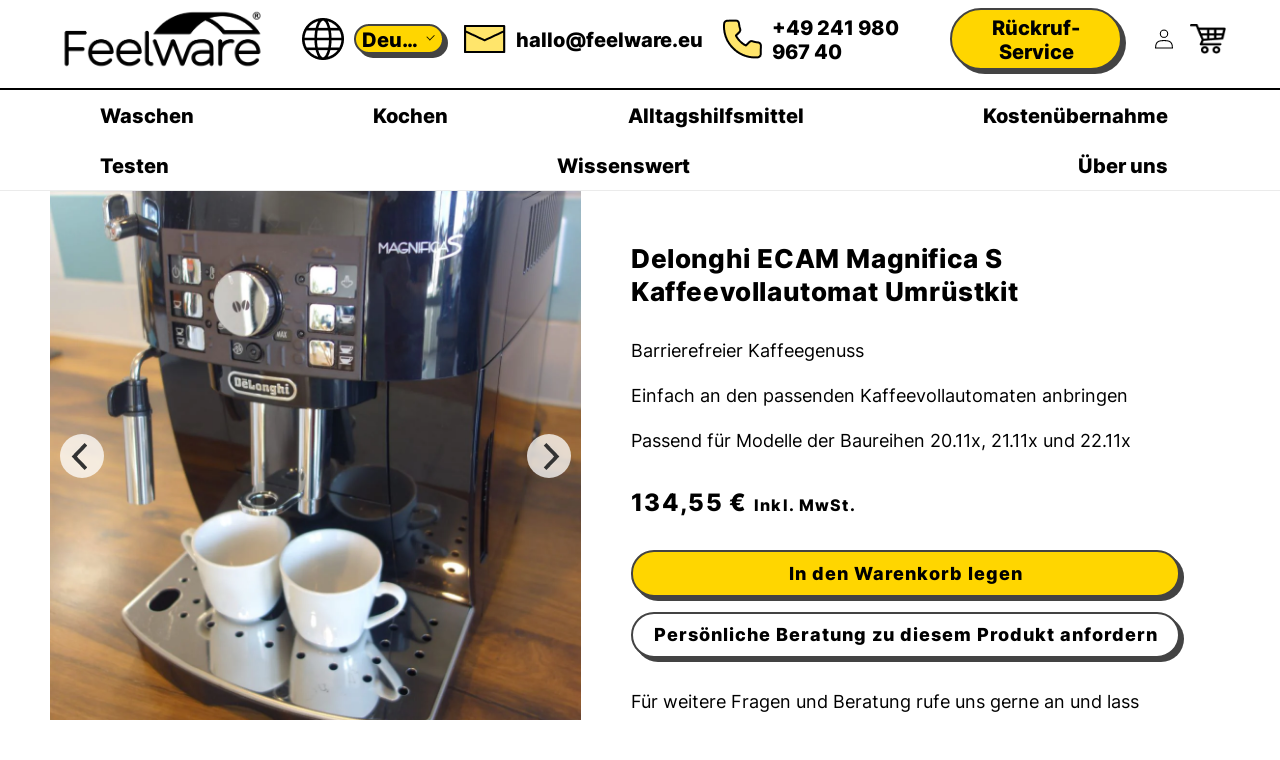

--- FILE ---
content_type: text/html; charset=utf-8
request_url: https://feelware.eu/de/products/umrustkit-fur-kaffeevollautomat-delonghi-ecam-magnifica-s
body_size: 54213
content:
<!doctype html>
<html class="no-js" lang="de">
<head>


<!-- Google Tag Manager -->
<script type="text/lazyload">(function(w,d,s,l,i){w[l]=w[l]||[];w[l].push({'gtm.start':
new Date().getTime(),event:'gtm.js'});var f=d.getElementsByTagName(s)[0],
j=d.createElement(s),dl=l!='dataLayer'?'&l='+l:'';j.async=true;j.src=
'https://www.googletagmanager.com/gtm.js?id='+i+dl;f.parentNode.insertBefore(j,f);
})(window,document,'script','dataLayer','GTM-NP4PLF4');</script>
<!-- End Google Tag Manager -->    
<!-- Added by AVADA Cookies Bar -->
<script>
   window.AVADA_COOKIES_BAR = window.AVADA_COOKIES_BAR || {};
   window.AVADA_COOKIES_BAR.shopId = 'vj7NIXuJCRF8zvM6yNP0';
   window.AVADA_COOKIES_BAR.status = false;
   AVADA_COOKIES_BAR ={"theme":"golden","message":"This website uses cookies to make sure you get the best experience with us.","showPrivacyPolicy":true,"privacyLink":"custom","privacyLinkText":"Learn more about this","agreeButtonText":"Accept cookies","denyButtonText":"Decline","showOnCountry":"all","displayType":"full_bar","desktopFloatCardPosition":"bottom_left","desktopPosition":"bottom","mobilePositions":"bottom","themeName":"Golden","bgColor":"#1D1D1D","messageColor":"#2C332F","agreeBtnTextColor":"#1D1D1D","privacyLinkColor":"#F2EFDD","agreeBtnBgColor":"#ffd600","agreeBtnBorder":"#2C332F","iconColor":"#ffd600","textFont":"Montserrat","denyTextColor":"#E3E3E3","showIcon":true,"advancedSetting":false,"customCss":".Avada-CookiesBar__OuterWrapper .Avada-Cookies_Bar .Avada-Cookies_GroupButton .Avada-Cookies_BtnAgree {\n    width: auto !important;\n    padding: 0 1.5rem !important;\n}\n.Avada-CookiesBar__OuterWrapper .Avada-Cookies_Bar .Avada-Cookies_Message div, .Avada-CookiesBar__OuterWrapper .Avada-Cookies_Bar .Avada-Cookies_GroupButton .Avada-Cookies_BtnDeny .Avada-Cookies_DenyButtonText, .Avada-CookiesBar__OuterWrapper .Avada-Cookies_Bar .Avada-Cookies_GroupButton .Avada-Cookies_BtnAgree .Avada-Cookies_AgreeButtonText {\nfont-size: 18px;\n}","textColor":"#F8F8F8","textAvada":"rgba(29, 29, 29, 0.8)","removeBranding":true,"specificRegions":{"pipeda":false,"appi":false,"lgpd":false,"ccpa":false,"gdpr":false},"customPrivacyLink":"/pages/privacy-policy","iconType":"default_icon","urlIcon":"","displayAfter":"3","optionPolicyLink":"select","shopId":"vj7NIXuJCRF8zvM6yNP0","fontStore":[{"label":"Montserrat","value":"Montserrat"}],"boxShadow":"0px 3px 8px rgba(0, 0, 0, 0.2)","display":"","float":"","textAvadaMobile":"rgba(248, 248, 248, 0.8)","borderRadius":"32px","textBtnColor":"#F2C232","btnColor":"#1D1D1D","width":"350px","id":"2wxOHyYACAHtrtYTSrDb","fontWeight":"500","height":"100px"}
 </script>
<!-- /Added by AVADA Cookies Bar -->
<meta charset="utf-8">
<meta http-equiv="X-UA-Compatible" content="IE=edge">
<meta name="viewport" content="width=device-width,initial-scale=1">
<meta name="theme-color" content="">
<link rel="canonical" href="https://feelware.eu/de/products/umrustkit-fur-kaffeevollautomat-delonghi-ecam-magnifica-s">
<link rel="preconnect" href="https://cdn.shopify.com" crossorigin><link rel="icon" type="image/png" href="//feelware.eu/cdn/shop/files/Feelware_favicon_799d93a8-cd09-4590-a764-9073339f201e.png?crop=center&height=32&v=1675421729&width=32"><link rel="preconnect" href="https://fonts.shopifycdn.com" crossorigin>



<meta property="og:site_name" content="Feelware">
<meta property="og:url" content="https://feelware.eu/de/products/umrustkit-fur-kaffeevollautomat-delonghi-ecam-magnifica-s">
<meta property="og:title" content="Delonghi ECAM Magnifica S Kaffeevollautomat Umrüstkit">
<meta property="og:type" content="product">
<meta property="og:description" content="Mach deine Delonghi ECAM Magnifica S barrierefrei! Mit dem taktilen Umrüstkit von Feelware die Kaffeemaschine trotz Seheinschränkung wieder bedienen."><meta property="og:image" content="http://feelware.eu/cdn/shop/products/ECAM_1_33a5c126-6076-441a-9157-67412c076b0b.jpg?v=1676452192">
  <meta property="og:image:secure_url" content="https://feelware.eu/cdn/shop/products/ECAM_1_33a5c126-6076-441a-9157-67412c076b0b.jpg?v=1676452192">
  <meta property="og:image:width" content="1100">
  <meta property="og:image:height" content="1100"><meta property="og:price:amount" content="134,55">
  <meta property="og:price:currency" content="EUR"><meta name="twitter:card" content="summary_large_image">
<meta name="twitter:title" content="Delonghi ECAM Magnifica S Kaffeevollautomat Umrüstkit">
<meta name="twitter:description" content="Mach deine Delonghi ECAM Magnifica S barrierefrei! Mit dem taktilen Umrüstkit von Feelware die Kaffeemaschine trotz Seheinschränkung wieder bedienen.">


<script src="//feelware.eu/cdn/shop/t/10/assets/jquery.min.js?v=77015668167349694581680512059" defer="defer"></script>
<script src="//feelware.eu/cdn/shop/t/10/assets/slick.min.js?v=119177116428520753221680512059" defer="defer"></script>
<script src="//feelware.eu/cdn/shop/t/10/assets/jquery-modal.min.js?v=15875380166552750701680512059" defer="defer"></script>
<script src="//feelware.eu/cdn/shop/t/10/assets/global.js?v=52770447855697968921680512059" defer="defer"></script>
<script src="//feelware.eu/cdn/shop/t/10/assets/custom.js?v=45296252760024772361680512059" defer="defer"></script>



<script>window.performance && window.performance.mark && window.performance.mark('shopify.content_for_header.start');</script><meta name="google-site-verification" content="69cJWl9kXVfYEuK9IIGQfjqX4vMEZqlNbgjDwxM1qOU">
<meta id="shopify-digital-wallet" name="shopify-digital-wallet" content="/62199890081/digital_wallets/dialog">
<link rel="alternate" hreflang="x-default" href="https://feelware.eu/products/umrustkit-fur-kaffeevollautomat-delonghi-ecam-magnifica-s">
<link rel="alternate" hreflang="en" href="https://feelware.eu/products/umrustkit-fur-kaffeevollautomat-delonghi-ecam-magnifica-s">
<link rel="alternate" hreflang="de" href="https://feelware.eu/de/products/umrustkit-fur-kaffeevollautomat-delonghi-ecam-magnifica-s">
<link rel="alternate" hreflang="fr" href="https://feelware.eu/fr/products/umrustkit-fur-kaffeevollautomat-delonghi-ecam-magnifica-s">
<link rel="alternate" type="application/json+oembed" href="https://feelware.eu/de/products/umrustkit-fur-kaffeevollautomat-delonghi-ecam-magnifica-s.oembed">
<script async="async" src="/checkouts/internal/preloads.js?locale=de-DE"></script>
<script id="shopify-features" type="application/json">{"accessToken":"2a1f0f40497d1096a4fe8b6bce047070","betas":["rich-media-storefront-analytics"],"domain":"feelware.eu","predictiveSearch":true,"shopId":62199890081,"locale":"de"}</script>
<script>var Shopify = Shopify || {};
Shopify.shop = "feelware.myshopify.com";
Shopify.locale = "de";
Shopify.currency = {"active":"EUR","rate":"1.0"};
Shopify.country = "DE";
Shopify.theme = {"name":"Feelware | ARIA issues sorted|| Optimization","id":147077923139,"schema_name":"Dawn","schema_version":"7.0.0","theme_store_id":887,"role":"main"};
Shopify.theme.handle = "null";
Shopify.theme.style = {"id":null,"handle":null};
Shopify.cdnHost = "feelware.eu/cdn";
Shopify.routes = Shopify.routes || {};
Shopify.routes.root = "/de/";</script>
<script type="module">!function(o){(o.Shopify=o.Shopify||{}).modules=!0}(window);</script>
<script>!function(o){function n(){var o=[];function n(){o.push(Array.prototype.slice.apply(arguments))}return n.q=o,n}var t=o.Shopify=o.Shopify||{};t.loadFeatures=n(),t.autoloadFeatures=n()}(window);</script>
<script id="shop-js-analytics" type="application/json">{"pageType":"product"}</script>
<script defer="defer" async type="module" src="//feelware.eu/cdn/shopifycloud/shop-js/modules/v2/client.init-shop-cart-sync_kxAhZfSm.de.esm.js"></script>
<script defer="defer" async type="module" src="//feelware.eu/cdn/shopifycloud/shop-js/modules/v2/chunk.common_5BMd6ono.esm.js"></script>
<script type="module">
  await import("//feelware.eu/cdn/shopifycloud/shop-js/modules/v2/client.init-shop-cart-sync_kxAhZfSm.de.esm.js");
await import("//feelware.eu/cdn/shopifycloud/shop-js/modules/v2/chunk.common_5BMd6ono.esm.js");

  window.Shopify.SignInWithShop?.initShopCartSync?.({"fedCMEnabled":true,"windoidEnabled":true});

</script>
<script>(function() {
  var isLoaded = false;
  function asyncLoad() {
    if (isLoaded) return;
    isLoaded = true;
    var urls = ["\/\/cdn.shopify.com\/proxy\/87c1c391c78c24b52bf4232826cfe9b75d1239371a5a7adff2171a542e154d25\/shopify-script-tags.s3.eu-west-1.amazonaws.com\/smartseo\/instantpage.js?shop=feelware.myshopify.com\u0026sp-cache-control=cHVibGljLCBtYXgtYWdlPTkwMA"];
    for (var i = 0; i < urls.length; i++) {
      var s = document.createElement('script');
      s.type = 'text/javascript';
      s.async = true;
      s.src = urls[i];
      var x = document.getElementsByTagName('script')[0];
      x.parentNode.insertBefore(s, x);
    }
  };
  if(window.attachEvent) {
    window.attachEvent('onload', asyncLoad);
  } else {
    window.addEventListener('load', asyncLoad, false);
  }
})();</script>
<script id="__st">var __st={"a":62199890081,"offset":3600,"reqid":"f8fd3d10-89f7-47ff-bf1f-24562b60ed7f-1769030924","pageurl":"feelware.eu\/de\/products\/umrustkit-fur-kaffeevollautomat-delonghi-ecam-magnifica-s","u":"8628e458caec","p":"product","rtyp":"product","rid":7602943328417};</script>
<script>window.ShopifyPaypalV4VisibilityTracking = true;</script>
<script id="captcha-bootstrap">!function(){'use strict';const t='contact',e='account',n='new_comment',o=[[t,t],['blogs',n],['comments',n],[t,'customer']],c=[[e,'customer_login'],[e,'guest_login'],[e,'recover_customer_password'],[e,'create_customer']],r=t=>t.map((([t,e])=>`form[action*='/${t}']:not([data-nocaptcha='true']) input[name='form_type'][value='${e}']`)).join(','),a=t=>()=>t?[...document.querySelectorAll(t)].map((t=>t.form)):[];function s(){const t=[...o],e=r(t);return a(e)}const i='password',u='form_key',d=['recaptcha-v3-token','g-recaptcha-response','h-captcha-response',i],f=()=>{try{return window.sessionStorage}catch{return}},m='__shopify_v',_=t=>t.elements[u];function p(t,e,n=!1){try{const o=window.sessionStorage,c=JSON.parse(o.getItem(e)),{data:r}=function(t){const{data:e,action:n}=t;return t[m]||n?{data:e,action:n}:{data:t,action:n}}(c);for(const[e,n]of Object.entries(r))t.elements[e]&&(t.elements[e].value=n);n&&o.removeItem(e)}catch(o){console.error('form repopulation failed',{error:o})}}const l='form_type',E='cptcha';function T(t){t.dataset[E]=!0}const w=window,h=w.document,L='Shopify',v='ce_forms',y='captcha';let A=!1;((t,e)=>{const n=(g='f06e6c50-85a8-45c8-87d0-21a2b65856fe',I='https://cdn.shopify.com/shopifycloud/storefront-forms-hcaptcha/ce_storefront_forms_captcha_hcaptcha.v1.5.2.iife.js',D={infoText:'Durch hCaptcha geschützt',privacyText:'Datenschutz',termsText:'Allgemeine Geschäftsbedingungen'},(t,e,n)=>{const o=w[L][v],c=o.bindForm;if(c)return c(t,g,e,D).then(n);var r;o.q.push([[t,g,e,D],n]),r=I,A||(h.body.append(Object.assign(h.createElement('script'),{id:'captcha-provider',async:!0,src:r})),A=!0)});var g,I,D;w[L]=w[L]||{},w[L][v]=w[L][v]||{},w[L][v].q=[],w[L][y]=w[L][y]||{},w[L][y].protect=function(t,e){n(t,void 0,e),T(t)},Object.freeze(w[L][y]),function(t,e,n,w,h,L){const[v,y,A,g]=function(t,e,n){const i=e?o:[],u=t?c:[],d=[...i,...u],f=r(d),m=r(i),_=r(d.filter((([t,e])=>n.includes(e))));return[a(f),a(m),a(_),s()]}(w,h,L),I=t=>{const e=t.target;return e instanceof HTMLFormElement?e:e&&e.form},D=t=>v().includes(t);t.addEventListener('submit',(t=>{const e=I(t);if(!e)return;const n=D(e)&&!e.dataset.hcaptchaBound&&!e.dataset.recaptchaBound,o=_(e),c=g().includes(e)&&(!o||!o.value);(n||c)&&t.preventDefault(),c&&!n&&(function(t){try{if(!f())return;!function(t){const e=f();if(!e)return;const n=_(t);if(!n)return;const o=n.value;o&&e.removeItem(o)}(t);const e=Array.from(Array(32),(()=>Math.random().toString(36)[2])).join('');!function(t,e){_(t)||t.append(Object.assign(document.createElement('input'),{type:'hidden',name:u})),t.elements[u].value=e}(t,e),function(t,e){const n=f();if(!n)return;const o=[...t.querySelectorAll(`input[type='${i}']`)].map((({name:t})=>t)),c=[...d,...o],r={};for(const[a,s]of new FormData(t).entries())c.includes(a)||(r[a]=s);n.setItem(e,JSON.stringify({[m]:1,action:t.action,data:r}))}(t,e)}catch(e){console.error('failed to persist form',e)}}(e),e.submit())}));const S=(t,e)=>{t&&!t.dataset[E]&&(n(t,e.some((e=>e===t))),T(t))};for(const o of['focusin','change'])t.addEventListener(o,(t=>{const e=I(t);D(e)&&S(e,y())}));const B=e.get('form_key'),M=e.get(l),P=B&&M;t.addEventListener('DOMContentLoaded',(()=>{const t=y();if(P)for(const e of t)e.elements[l].value===M&&p(e,B);[...new Set([...A(),...v().filter((t=>'true'===t.dataset.shopifyCaptcha))])].forEach((e=>S(e,t)))}))}(h,new URLSearchParams(w.location.search),n,t,e,['guest_login'])})(!1,!0)}();</script>
<script integrity="sha256-4kQ18oKyAcykRKYeNunJcIwy7WH5gtpwJnB7kiuLZ1E=" data-source-attribution="shopify.loadfeatures" defer="defer" src="//feelware.eu/cdn/shopifycloud/storefront/assets/storefront/load_feature-a0a9edcb.js" crossorigin="anonymous"></script>
<script data-source-attribution="shopify.dynamic_checkout.dynamic.init">var Shopify=Shopify||{};Shopify.PaymentButton=Shopify.PaymentButton||{isStorefrontPortableWallets:!0,init:function(){window.Shopify.PaymentButton.init=function(){};var t=document.createElement("script");t.src="https://feelware.eu/cdn/shopifycloud/portable-wallets/latest/portable-wallets.de.js",t.type="module",document.head.appendChild(t)}};
</script>
<script data-source-attribution="shopify.dynamic_checkout.buyer_consent">
  function portableWalletsHideBuyerConsent(e){var t=document.getElementById("shopify-buyer-consent"),n=document.getElementById("shopify-subscription-policy-button");t&&n&&(t.classList.add("hidden"),t.setAttribute("aria-hidden","true"),n.removeEventListener("click",e))}function portableWalletsShowBuyerConsent(e){var t=document.getElementById("shopify-buyer-consent"),n=document.getElementById("shopify-subscription-policy-button");t&&n&&(t.classList.remove("hidden"),t.removeAttribute("aria-hidden"),n.addEventListener("click",e))}window.Shopify?.PaymentButton&&(window.Shopify.PaymentButton.hideBuyerConsent=portableWalletsHideBuyerConsent,window.Shopify.PaymentButton.showBuyerConsent=portableWalletsShowBuyerConsent);
</script>
<script data-source-attribution="shopify.dynamic_checkout.cart.bootstrap">document.addEventListener("DOMContentLoaded",(function(){function t(){return document.querySelector("shopify-accelerated-checkout-cart, shopify-accelerated-checkout")}if(t())Shopify.PaymentButton.init();else{new MutationObserver((function(e,n){t()&&(Shopify.PaymentButton.init(),n.disconnect())})).observe(document.body,{childList:!0,subtree:!0})}}));
</script>
<script id="sections-script" data-sections="header,footer" defer="defer" src="//feelware.eu/cdn/shop/t/10/compiled_assets/scripts.js?v=4933"></script>
<script>window.performance && window.performance.mark && window.performance.mark('shopify.content_for_header.end');</script>


<style data-shopify>
@font-face {
  font-family: Inter;
  font-weight: 400;
  font-style: normal;
  font-display: swap;
  src: url("//feelware.eu/cdn/fonts/inter/inter_n4.b2a3f24c19b4de56e8871f609e73ca7f6d2e2bb9.woff2") format("woff2"),
       url("//feelware.eu/cdn/fonts/inter/inter_n4.af8052d517e0c9ffac7b814872cecc27ae1fa132.woff") format("woff");
}

@font-face {
  font-family: Inter;
  font-weight: 700;
  font-style: normal;
  font-display: swap;
  src: url("//feelware.eu/cdn/fonts/inter/inter_n7.02711e6b374660cfc7915d1afc1c204e633421e4.woff2") format("woff2"),
       url("//feelware.eu/cdn/fonts/inter/inter_n7.6dab87426f6b8813070abd79972ceaf2f8d3b012.woff") format("woff");
}

@font-face {
  font-family: Inter;
  font-weight: 400;
  font-style: italic;
  font-display: swap;
  src: url("//feelware.eu/cdn/fonts/inter/inter_i4.feae1981dda792ab80d117249d9c7e0f1017e5b3.woff2") format("woff2"),
       url("//feelware.eu/cdn/fonts/inter/inter_i4.62773b7113d5e5f02c71486623cf828884c85c6e.woff") format("woff");
}

@font-face {
  font-family: Inter;
  font-weight: 700;
  font-style: italic;
  font-display: swap;
  src: url("//feelware.eu/cdn/fonts/inter/inter_i7.b377bcd4cc0f160622a22d638ae7e2cd9b86ea4c.woff2") format("woff2"),
       url("//feelware.eu/cdn/fonts/inter/inter_i7.7c69a6a34e3bb44fcf6f975857e13b9a9b25beb4.woff") format("woff");
}

@font-face {
  font-family: Inter;
  font-weight: 700;
  font-style: normal;
  font-display: swap;
  src: url("//feelware.eu/cdn/fonts/inter/inter_n7.02711e6b374660cfc7915d1afc1c204e633421e4.woff2") format("woff2"),
       url("//feelware.eu/cdn/fonts/inter/inter_n7.6dab87426f6b8813070abd79972ceaf2f8d3b012.woff") format("woff");
}


:root {
--font-body-family: Inter, sans-serif;
--font-body-style: normal;
--font-body-weight: 400;
--font-body-weight-bold: 700;

--font-heading-family: Inter, sans-serif;
--font-heading-style: normal;
--font-heading-weight: 700;

--font-body-scale: 1.0;
--font-heading-scale: 1.0;

--color-base-text: 0, 0, 0;
--color-shadow: 0, 0, 0;
--color-base-background-1: 255, 255, 255;
--color-base-background-2: 239, 246, 241;
--color-base-solid-button-labels: 255, 255, 255;
--color-base-outline-button-labels: 0, 0, 0;
--color-base-accent-1: 0, 0, 0;
--color-base-accent-2: 255, 214, 0;
--payment-terms-background-color: #ffffff;

--gradient-base-background-1: #ffffff;
--gradient-base-background-2: #eff6f1;
--gradient-base-accent-1: #000000;
--gradient-base-accent-2: #ffd600;

--media-padding: px;
--media-border-opacity: 0.05;
--media-border-width: 1px;
--media-radius: 0px;
--media-shadow-opacity: 0.0;
--media-shadow-horizontal-offset: 0px;
--media-shadow-vertical-offset: 4px;
--media-shadow-blur-radius: 5px;
--media-shadow-visible: 0;

--page-width: 100rem;
--page-width-margin: 0rem;

--product-card-image-padding: 0.0rem;
--product-card-corner-radius: 0.0rem;
--product-card-text-alignment: left;
--product-card-border-width: 0.0rem;
--product-card-border-opacity: 0.1;
--product-card-shadow-opacity: 0.0;
--product-card-shadow-visible: 0;
--product-card-shadow-horizontal-offset: 0.0rem;
--product-card-shadow-vertical-offset: 0.4rem;
--product-card-shadow-blur-radius: 0.5rem;

--collection-card-image-padding: 0.0rem;
--collection-card-corner-radius: 0.0rem;
--collection-card-text-alignment: left;
--collection-card-border-width: 0.0rem;
--collection-card-border-opacity: 0.1;
--collection-card-shadow-opacity: 0.0;
--collection-card-shadow-visible: 0;
--collection-card-shadow-horizontal-offset: 0.0rem;
--collection-card-shadow-vertical-offset: 0.4rem;
--collection-card-shadow-blur-radius: 0.5rem;

--blog-card-image-padding: 0.0rem;
--blog-card-corner-radius: 0.0rem;
--blog-card-text-alignment: left;
--blog-card-border-width: 0.0rem;
--blog-card-border-opacity: 0.1;
--blog-card-shadow-opacity: 0.0;
--blog-card-shadow-visible: 0;
--blog-card-shadow-horizontal-offset: 0.0rem;
--blog-card-shadow-vertical-offset: 0.4rem;
--blog-card-shadow-blur-radius: 0.5rem;

--badge-corner-radius: 4.0rem;

--popup-border-width: 1px;
--popup-border-opacity: 0.1;
--popup-corner-radius: 0px;
--popup-shadow-opacity: 0.0;
--popup-shadow-horizontal-offset: 0px;
--popup-shadow-vertical-offset: 4px;
--popup-shadow-blur-radius: 5px;

--drawer-border-width: 1px;
--drawer-border-opacity: 0.1;
--drawer-shadow-opacity: 0.0;
--drawer-shadow-horizontal-offset: 0px;
--drawer-shadow-vertical-offset: 4px;
--drawer-shadow-blur-radius: 5px;

--spacing-sections-desktop: 0px;
--spacing-sections-mobile: 0px;

--grid-desktop-vertical-spacing: 8px;
--grid-desktop-horizontal-spacing: 8px;
--grid-mobile-vertical-spacing: 4px;
--grid-mobile-horizontal-spacing: 4px;

--text-boxes-border-opacity: 0.1;
--text-boxes-border-width: 0px;
--text-boxes-radius: 0px;
--text-boxes-shadow-opacity: 0.0;
--text-boxes-shadow-visible: 0;
--text-boxes-shadow-horizontal-offset: 0px;
--text-boxes-shadow-vertical-offset: 4px;
--text-boxes-shadow-blur-radius: 5px;

--buttons-radius: 0px;
--buttons-radius-outset: 0px;
--buttons-border-width: 1px;
--buttons-border-opacity: 1.0;
--buttons-shadow-opacity: 0.0;
--buttons-shadow-visible: 0;
--buttons-shadow-horizontal-offset: 0px;
--buttons-shadow-vertical-offset: 4px;
--buttons-shadow-blur-radius: 5px;
--buttons-border-offset: 0px;

--inputs-radius: 0px;
--inputs-border-width: 1px;
--inputs-border-opacity: 0.55;
--inputs-shadow-opacity: 0.0;
--inputs-shadow-horizontal-offset: 0px;
--inputs-margin-offset: 0px;
--inputs-shadow-vertical-offset: 4px;
--inputs-shadow-blur-radius: 5px;
--inputs-radius-outset: 0px;

--variant-pills-radius: 40px;
--variant-pills-border-width: 1px;
--variant-pills-border-opacity: 0.55;
--variant-pills-shadow-opacity: 0.0;
--variant-pills-shadow-horizontal-offset: 0px;
--variant-pills-shadow-vertical-offset: 4px;
--variant-pills-shadow-blur-radius: 5px;
}

*,
*::before,
*::after {
box-sizing: inherit;
}

html {
box-sizing: border-box;
font-size: calc(var(--font-body-scale) * 62.5%);
height: 100%;
}

body {
display: grid;
grid-template-rows: auto auto 1fr auto;
grid-template-columns: 100%;
min-height: 100%;
margin: 0;
font-size: 18px;
letter-spacing: normal;
line-height: calc(1 + 0.8 / var(--font-body-scale));
font-family: Inter;
font-style: var(--font-body-style);
font-weight: var(--font-body-weight);
}

@media screen and (min-width: 750px) {
body {
font-size: 1.8rem;
}
}
</style>

<link href="//feelware.eu/cdn/shop/t/10/assets/slick.min.css?v=100431963982089937591680512059" rel="stylesheet" type="text/css" media="all" />
<link href="//feelware.eu/cdn/shop/t/10/assets/slick-theme.min.css?v=153316482281673113601680512059" rel="stylesheet" type="text/css" media="all" />
<link href="//feelware.eu/cdn/shop/t/10/assets/jquery-modal.min.css?v=94942420030142025931680512059" rel="stylesheet" type="text/css" media="all" />
<link href="//feelware.eu/cdn/shop/t/10/assets/base.css?v=124971281361713886371681453606" rel="stylesheet" type="text/css" media="all" />
<link href="//feelware.eu/cdn/shop/t/10/assets/stylesheet.css?v=108529119819740775261680512059" rel="stylesheet" type="text/css" media="all" />
<link href="//feelware.eu/cdn/shop/t/10/assets/custom.css?v=42482179570252610241680512059" rel="stylesheet" type="text/css" media="all" />
<link rel="preload" as="font" href="//feelware.eu/cdn/fonts/inter/inter_n4.b2a3f24c19b4de56e8871f609e73ca7f6d2e2bb9.woff2" type="font/woff2" crossorigin><link rel="preload" as="font" href="//feelware.eu/cdn/fonts/inter/inter_n7.02711e6b374660cfc7915d1afc1c204e633421e4.woff2" type="font/woff2" crossorigin><link rel="stylesheet" href="//feelware.eu/cdn/shop/t/10/assets/component-predictive-search.css?v=83512081251802922551680512059" media="print" onload="this.media='all'"><script>document.documentElement.className = document.documentElement.className.replace('no-js', 'js');
if (Shopify.designMode) {
document.documentElement.classList.add('shopify-design-mode');
}
</script>


              <script>
              function fn(){
                if (typeof BSS_SL.configData == 'undefined') {
                    if(window.location.pathname == '/pages/store-locator'){
                        document.getElementById("PageContainer").remove();
                    }
                }
              }
            if (document.readyState === "complete" || document.readyState === "interactive") {
                setTimeout(fn, 1);
            } else {
            document.addEventListener("DOMContentLoaded", fn);
            }
          </script> <script id="bss-store-locator-cluster" src='https://developers.google.com/maps/documentation/javascript/examples/markerclusterer/markerclusterer.js'>

</script>
<!-- Google Webmaster Tools Site Verification -->
<meta name="google-site-verification" content="69cJWl9kXVfYEuK9IIGQfjqX4vMEZqlNbgjDwxM1qOU" />
<!-- BEGIN app block: shopify://apps/smart-seo/blocks/smartseo/7b0a6064-ca2e-4392-9a1d-8c43c942357b --><meta name="smart-seo-integrated" content="true" /><!-- metatagsSavedToSEOFields: false --><!-- BEGIN app snippet: smartseo.custom.schemas.jsonld --><!-- END app snippet --><!-- BEGIN app snippet: smartseo.product.metatags --><!-- product_seo_template_metafield: Conversion kit for coffee machine Delonghi ECAM Magnifica S:||:Make your Delonghi ECAM Magnifica S accessible! With the tactile conversion kit from Feelware, you can operate your coffee machine again despite impaired vision:||:=||=17404761055302270 --><title>Delonghi ECAM Magnifica S Kaffeevollautomat Umrüstkit</title>
<meta name="description" content="Mach deine Delonghi ECAM Magnifica S barrierefrei! Mit dem taktilen Umrüstkit von Feelware die Kaffeemaschine trotz Seheinschränkung wieder bedienen." />
<meta name="smartseo-timestamp" content="" /><!-- END app snippet --><!-- END app block --><!-- BEGIN app block: shopify://apps/t-lab-ai-language-translate/blocks/custom_translations/b5b83690-efd4-434d-8c6a-a5cef4019faf --><!-- BEGIN app snippet: custom_translation_scripts --><script>
(()=>{var o=/\([0-9]+?\)$/,M=/\r?\n|\r|\t|\xa0|\u200B|\u200E|&nbsp;| /g,v=/<\/?[a-z][\s\S]*>/i,t=/^(https?:\/\/|\/\/)[^\s/$.?#].[^\s]*$/i,k=/\{\{\s*([a-zA-Z_]\w*)\s*\}\}/g,p=/\{\{\s*([a-zA-Z_]\w*)\s*\}\}/,r=/^(https:)?\/\/cdn\.shopify\.com\/(.+)\.(png|jpe?g|gif|webp|svgz?|bmp|tiff?|ico|avif)/i,e=/^(https:)?\/\/cdn\.shopify\.com/i,a=/\b(?:https?|ftp)?:?\/\/?[^\s\/]+\/[^\s]+\.(?:png|jpe?g|gif|webp|svgz?|bmp|tiff?|ico|avif)\b/i,I=/url\(['"]?(.*?)['"]?\)/,m="__label:",i=document.createElement("textarea"),u={t:["src","data-src","data-source","data-href","data-zoom","data-master","data-bg","base-src"],i:["srcset","data-srcset"],o:["href","data-href"],u:["href","data-href","data-src","data-zoom"]},g=new Set(["img","picture","button","p","a","input"]),h=16.67,s=function(n){return n.nodeType===Node.ELEMENT_NODE},c=function(n){return n.nodeType===Node.TEXT_NODE};function w(n){return r.test(n.trim())||a.test(n.trim())}function b(n){return(n=>(n=n.trim(),t.test(n)))(n)||e.test(n.trim())}var l=function(n){return!n||0===n.trim().length};function j(n){return i.innerHTML=n,i.value}function T(n){return A(j(n))}function A(n){return n.trim().replace(o,"").replace(M,"").trim()}var _=1e3;function D(n){n=n.trim().replace(M,"").replace(/&amp;/g,"&").replace(/&gt;/g,">").replace(/&lt;/g,"<").trim();return n.length>_?N(n):n}function E(n){return n.trim().toLowerCase().replace(/^https:/i,"")}function N(n){for(var t=5381,r=0;r<n.length;r++)t=(t<<5)+t^n.charCodeAt(r);return(t>>>0).toString(36)}function f(n){for(var t=document.createElement("template"),r=(t.innerHTML=n,["SCRIPT","IFRAME","OBJECT","EMBED","LINK","META"]),e=/^(on\w+|srcdoc|style)$/i,a=document.createTreeWalker(t.content,NodeFilter.SHOW_ELEMENT),i=a.nextNode();i;i=a.nextNode()){var o=i;if(r.includes(o.nodeName))o.remove();else for(var u=o.attributes.length-1;0<=u;--u)e.test(o.attributes[u].name)&&o.removeAttribute(o.attributes[u].name)}return t.innerHTML}function d(n,t,r){void 0===r&&(r=20);for(var e=n,a=0;e&&e.parentElement&&a<r;){for(var i=e.parentElement,o=0,u=t;o<u.length;o++)for(var s=u[o],c=0,l=s.l;c<l.length;c++){var f=l[c];switch(f.type){case"class":for(var d=0,v=i.classList;d<v.length;d++){var p=v[d];if(f.value.test(p))return s.label}break;case"id":if(i.id&&f.value.test(i.id))return s.label;break;case"attribute":if(i.hasAttribute(f.name)){if(!f.value)return s.label;var m=i.getAttribute(f.name);if(m&&f.value.test(m))return s.label}}}e=i,a++}return"unknown"}function y(n,t){var r,e,a;"function"==typeof window.fetch&&"AbortController"in window?(r=new AbortController,e=setTimeout(function(){return r.abort()},3e3),fetch(n,{credentials:"same-origin",signal:r.signal}).then(function(n){return clearTimeout(e),n.ok?n.json():Promise.reject(n)}).then(t).catch(console.error)):((a=new XMLHttpRequest).onreadystatechange=function(){4===a.readyState&&200===a.status&&t(JSON.parse(a.responseText))},a.open("GET",n,!0),a.timeout=3e3,a.send())}function O(){var l=/([^\s]+)\.(png|jpe?g|gif|webp|svgz?|bmp|tiff?|ico|avif)$/i,f=/_(\{width\}x*|\{width\}x\{height\}|\d{3,4}x\d{3,4}|\d{3,4}x|x\d{3,4}|pinco|icon|thumb|small|compact|medium|large|grande|original|master)(_crop_\w+)*(@[2-3]x)*(.progressive)*$/i,d=/^(https?|ftp|file):\/\//i;function r(n){var t,r="".concat(n.path).concat(n.v).concat(null!=(r=n.size)?r:"",".").concat(n.p);return n.m&&(r="".concat(n.path).concat(n.m,"/").concat(n.v).concat(null!=(t=n.size)?t:"",".").concat(n.p)),n.host&&(r="".concat(null!=(t=n.protocol)?t:"","//").concat(n.host).concat(r)),n.g&&(r+=n.g),r}return{h:function(n){var t=!0,r=(d.test(n)||n.startsWith("//")||(t=!1,n="https://example.com"+n),t);n.startsWith("//")&&(r=!1,n="https:"+n);try{new URL(n)}catch(n){return null}var e,a,i,o,u,s,n=new URL(n),c=n.pathname.split("/").filter(function(n){return n});return c.length<1||(a=c.pop(),e=null!=(e=c.pop())?e:null,null===(a=a.match(l)))?null:(s=a[1],a=a[2],i=s.match(f),o=s,(u=null)!==i&&(o=s.substring(0,i.index),u=i[0]),s=0<c.length?"/"+c.join("/")+"/":"/",{protocol:r?n.protocol:null,host:t?n.host:null,path:s,g:n.search,m:e,v:o,size:u,p:a,version:n.searchParams.get("v"),width:n.searchParams.get("width")})},T:r,S:function(n){return(n.m?"/".concat(n.m,"/"):"/").concat(n.v,".").concat(n.p)},M:function(n){return(n.m?"/".concat(n.m,"/"):"/").concat(n.v,".").concat(n.p,"?v=").concat(n.version||"0")},k:function(n,t){return r({protocol:t.protocol,host:t.host,path:t.path,g:t.g,m:t.m,v:t.v,size:n.size,p:t.p,version:t.version,width:t.width})}}}var x,S,C={},H={};function q(p,n){var m=new Map,g=new Map,i=new Map,r=new Map,e=new Map,a=new Map,o=new Map,u=function(n){return n.toLowerCase().replace(/[\s\W_]+/g,"")},s=new Set(n.A.map(u)),c=0,l=!1,f=!1,d=O();function v(n,t,r){s.has(u(n))||n&&t&&(r.set(n,t),l=!0)}function t(n,t){if(n&&n.trim()&&0!==m.size){var r=A(n),e=H[r];if(e&&(p.log("dictionary",'Overlapping text: "'.concat(n,'" related to html: "').concat(e,'"')),t)&&(n=>{if(n)for(var t=h(n.outerHTML),r=t._,e=(t.I||(r=0),n.parentElement),a=0;e&&a<5;){var i=h(e.outerHTML),o=i.I,i=i._;if(o){if(p.log("dictionary","Ancestor depth ".concat(a,": overlap score=").concat(i.toFixed(3),", base=").concat(r.toFixed(3))),r<i)return 1;if(i<r&&0<r)return}e=e.parentElement,a++}})(t))p.log("dictionary",'Skipping text translation for "'.concat(n,'" because an ancestor HTML translation exists'));else{e=m.get(r);if(e)return e;var a=n;if(a&&a.trim()&&0!==g.size){for(var i,o,u,s=g.entries(),c=s.next();!c.done;){var l=c.value[0],f=c.value[1],d=a.trim().match(l);if(d&&1<d.length){i=l,o=f,u=d;break}c=s.next()}if(i&&o&&u){var v=u.slice(1),t=o.match(k);if(t&&t.length===v.length)return t.reduce(function(n,t,r){return n.replace(t,v[r])},o)}}}}return null}function h(n){var r,e,a;return!n||!n.trim()||0===i.size?{I:null,_:0}:(r=D(n),a=0,(e=null)!=(n=i.get(r))?{I:n,_:1}:(i.forEach(function(n,t){-1!==t.indexOf(r)&&(t=r.length/t.length,a<t)&&(a=t,e=n)}),{I:e,_:a}))}function w(n){return n&&n.trim()&&0!==i.size&&(n=D(n),null!=(n=i.get(n)))?n:null}function b(n){if(n&&n.trim()&&0!==r.size){var t=E(n),t=r.get(t);if(t)return t;t=d.h(n);if(t){n=d.M(t).toLowerCase(),n=r.get(n);if(n)return n;n=d.S(t).toLowerCase(),t=r.get(n);if(t)return t}}return null}function T(n){return!n||!n.trim()||0===e.size||void 0===(n=e.get(A(n)))?null:n}function y(n){return!n||!n.trim()||0===a.size||void 0===(n=a.get(E(n)))?null:n}function x(n){var t;return!n||!n.trim()||0===o.size?null:null!=(t=o.get(A(n)))?t:(t=D(n),void 0!==(n=o.get(t))?n:null)}function S(){var n={j:m,D:g,N:i,O:r,C:e,H:a,q:o,L:l,R:c,F:C};return JSON.stringify(n,function(n,t){return t instanceof Map?Object.fromEntries(t.entries()):t})}return{J:function(n,t){v(n,t,m)},U:function(n,t){n&&t&&(n=new RegExp("^".concat(n,"$"),"s"),g.set(n,t),l=!0)},$:function(n,t){var r;n!==t&&(v((r=j(r=n).trim().replace(M,"").trim()).length>_?N(r):r,t,i),c=Math.max(c,n.length))},P:function(n,t){v(n,t,r),(n=d.h(n))&&(v(d.M(n).toLowerCase(),t,r),v(d.S(n).toLowerCase(),t,r))},G:function(n,t){v(n.replace("[img-alt]","").replace(M,"").trim(),t,e)},B:function(n,t){v(n,t,a)},W:function(n,t){f=!0,v(n,t,o)},V:function(){return p.log("dictionary","Translation dictionaries: ",S),i.forEach(function(n,r){m.forEach(function(n,t){r!==t&&-1!==r.indexOf(t)&&(C[t]=A(n),H[t]=r)})}),p.log("dictionary","appliedTextTranslations: ",JSON.stringify(C)),p.log("dictionary","overlappingTexts: ",JSON.stringify(H)),{L:l,Z:f,K:t,X:w,Y:b,nn:T,tn:y,rn:x}}}}function z(n,t,r){function f(n,t){t=n.split(t);return 2===t.length?t[1].trim()?t:[t[0]]:[n]}var d=q(r,t);return n.forEach(function(n){if(n){var c,l=n.name,n=n.value;if(l&&n){if("string"==typeof n)try{c=JSON.parse(n)}catch(n){return void r.log("dictionary","Invalid metafield JSON for "+l,function(){return String(n)})}else c=n;c&&Object.keys(c).forEach(function(e){if(e){var n,t,r,a=c[e];if(a)if(e!==a)if(l.includes("judge"))r=T(e),d.W(r,a);else if(e.startsWith("[img-alt]"))d.G(e,a);else if(e.startsWith("[img-src]"))n=E(e.replace("[img-src]","")),d.P(n,a);else if(v.test(e))d.$(e,a);else if(w(e))n=E(e),d.P(n,a);else if(b(e))r=E(e),d.B(r,a);else if("/"===(n=(n=e).trim())[0]&&"/"!==n[1]&&(r=E(e),d.B(r,a),r=T(e),d.J(r,a)),p.test(e))(s=(r=e).match(k))&&0<s.length&&(t=r.replace(/[-\/\\^$*+?.()|[\]]/g,"\\$&"),s.forEach(function(n){t=t.replace(n,"(.*)")}),d.U(t,a));else if(e.startsWith(m))r=a.replace(m,""),s=e.replace(m,""),d.J(T(s),r);else{if("product_tags"===l)for(var i=0,o=["_",":"];i<o.length;i++){var u=(n=>{if(e.includes(n)){var t=f(e,n),r=f(a,n);if(t.length===r.length)return t.forEach(function(n,t){n!==r[t]&&(d.J(T(n),r[t]),d.J(T("".concat(n,":")),"".concat(r[t],":")))}),{value:void 0}}})(o[i]);if("object"==typeof u)return u.value}var s=T(e);s!==a&&d.J(s,a)}}})}}}),d.V()}function L(y,x){var e=[{label:"judge-me",l:[{type:"class",value:/jdgm/i},{type:"id",value:/judge-me/i},{type:"attribute",name:"data-widget-name",value:/review_widget/i}]}],a=O();function S(r,n,e){n.forEach(function(n){var t=r.getAttribute(n);t&&(t=n.includes("href")?e.tn(t):e.K(t))&&r.setAttribute(n,t)})}function M(n,t,r){var e,a=n.getAttribute(t);a&&((e=i(a=E(a.split("&")[0]),r))?n.setAttribute(t,e):(e=r.tn(a))&&n.setAttribute(t,e))}function k(n,t,r){var e=n.getAttribute(t);e&&(e=((n,t)=>{var r=(n=n.split(",").filter(function(n){return null!=n&&""!==n.trim()}).map(function(n){var n=n.trim().split(/\s+/),t=n[0].split("?"),r=t[0],t=t[1],t=t?t.split("&"):[],e=((n,t)=>{for(var r=0;r<n.length;r++)if(t(n[r]))return n[r];return null})(t,function(n){return n.startsWith("v=")}),t=t.filter(function(n){return!n.startsWith("v=")}),n=n[1];return{url:r,version:e,en:t.join("&"),size:n}}))[0].url;if(r=i(r=n[0].version?"".concat(r,"?").concat(n[0].version):r,t)){var e=a.h(r);if(e)return n.map(function(n){var t=n.url,r=a.h(t);return r&&(t=a.k(r,e)),n.en&&(r=t.includes("?")?"&":"?",t="".concat(t).concat(r).concat(n.en)),t=n.size?"".concat(t," ").concat(n.size):t}).join(",")}})(e,r))&&n.setAttribute(t,e)}function i(n,t){var r=a.h(n);return null===r?null:(n=t.Y(n))?null===(n=a.h(n))?null:a.k(r,n):(n=a.S(r),null===(t=t.Y(n))||null===(n=a.h(t))?null:a.k(r,n))}function A(n,t,r){var e,a,i,o;r.an&&(e=n,a=r.on,u.o.forEach(function(n){var t=e.getAttribute(n);if(!t)return!1;!t.startsWith("/")||t.startsWith("//")||t.startsWith(a)||(t="".concat(a).concat(t),e.setAttribute(n,t))})),i=n,r=u.u.slice(),o=t,r.forEach(function(n){var t,r=i.getAttribute(n);r&&(w(r)?(t=o.Y(r))&&i.setAttribute(n,t):(t=o.tn(r))&&i.setAttribute(n,t))})}function _(t,r){var n,e,a,i,o;u.t.forEach(function(n){return M(t,n,r)}),u.i.forEach(function(n){return k(t,n,r)}),e="alt",a=r,(o=(n=t).getAttribute(e))&&((i=a.nn(o))?n.setAttribute(e,i):(i=a.K(o))&&n.setAttribute(e,i))}return{un:function(n){return!(!n||!s(n)||x.sn.includes((n=n).tagName.toLowerCase())||n.classList.contains("tl-switcher-container")||(n=n.parentNode)&&["SCRIPT","STYLE"].includes(n.nodeName.toUpperCase()))},cn:function(n){if(c(n)&&null!=(t=n.textContent)&&t.trim()){if(y.Z)if("judge-me"===d(n,e,5)){var t=y.rn(n.textContent);if(t)return void(n.textContent=j(t))}var r,t=y.K(n.textContent,n.parentElement||void 0);t&&(r=n.textContent.trim().replace(o,"").trim(),n.textContent=j(n.textContent.replace(r,t)))}},ln:function(n){if(!!l(n.textContent)||!n.innerHTML)return!1;if(y.Z&&"judge-me"===d(n,e,5)){var t=y.rn(n.innerHTML);if(t)return n.innerHTML=f(t),!0}t=y.X(n.innerHTML);return!!t&&(n.innerHTML=f(t),!0)},fn:function(n){var t,r,e,a,i,o,u,s,c,l;switch(S(n,["data-label","title"],y),n.tagName.toLowerCase()){case"span":S(n,["data-tooltip"],y);break;case"a":A(n,y,x);break;case"input":c=u=y,(l=(s=o=n).getAttribute("type"))&&("submit"===l||"button"===l)&&(l=s.getAttribute("value"),c=c.K(l))&&s.setAttribute("value",c),S(o,["placeholder"],u);break;case"textarea":S(n,["placeholder"],y);break;case"img":_(n,y);break;case"picture":for(var f=y,d=n.childNodes,v=0;v<d.length;v++){var p=d[v];if(p.tagName)switch(p.tagName.toLowerCase()){case"source":k(p,"data-srcset",f),k(p,"srcset",f);break;case"img":_(p,f)}}break;case"div":s=l=y,(u=o=c=n)&&(o=o.style.backgroundImage||o.getAttribute("data-bg")||"")&&"none"!==o&&(o=o.match(I))&&o[1]&&(o=o[1],s=s.Y(o))&&(u.style.backgroundImage='url("'.concat(s,'")')),a=c,i=l,["src","data-src","data-bg"].forEach(function(n){return M(a,n,i)}),["data-bgset"].forEach(function(n){return k(a,n,i)}),["data-href"].forEach(function(n){return S(a,[n],i)});break;case"button":r=y,(e=(t=n).getAttribute("value"))&&(r=r.K(e))&&t.setAttribute("value",r);break;case"iframe":e=y,(r=(t=n).getAttribute("src"))&&(e=e.tn(r))&&t.setAttribute("src",e);break;case"video":for(var m=n,g=y,h=["src"],w=0;w<h.length;w++){var b=h[w],T=m.getAttribute(b);T&&(T=g.tn(T))&&m.setAttribute(b,T)}}},getImageTranslation:function(n){return i(n,y)}}}function R(s,c,l){r=c.dn,e=new WeakMap;var r,e,a={add:function(n){var t=Date.now()+r;e.set(n,t)},has:function(n){var t=null!=(t=e.get(n))?t:0;return!(Date.now()>=t&&(e.delete(n),1))}},i=[],o=[],f=[],d=[],u=2*h,v=3*h;function p(n){var t,r,e;n&&(n.nodeType===Node.TEXT_NODE&&s.un(n.parentElement)?s.cn(n):s.un(n)&&(n=n,s.fn(n),t=g.has(n.tagName.toLowerCase())||(t=(t=n).getBoundingClientRect(),r=window.innerHeight||document.documentElement.clientHeight,e=window.innerWidth||document.documentElement.clientWidth,r=t.top<=r&&0<=t.top+t.height,e=t.left<=e&&0<=t.left+t.width,r&&e),a.has(n)||(t?i:o).push(n)))}function m(n){if(l.log("messageHandler","Processing element:",n),s.un(n)){var t=s.ln(n);if(a.add(n),!t){var r=n.childNodes;l.log("messageHandler","Child nodes:",r);for(var e=0;e<r.length;e++)p(r[e])}}}requestAnimationFrame(function n(){for(var t=performance.now();0<i.length;){var r=i.shift();if(r&&!a.has(r)&&m(r),performance.now()-t>=v)break}requestAnimationFrame(n)}),requestAnimationFrame(function n(){for(var t=performance.now();0<o.length;){var r=o.shift();if(r&&!a.has(r)&&m(r),performance.now()-t>=u)break}requestAnimationFrame(n)}),c.vn&&requestAnimationFrame(function n(){for(var t=performance.now();0<f.length;){var r=f.shift();if(r&&s.fn(r),performance.now()-t>=u)break}requestAnimationFrame(n)}),c.pn&&requestAnimationFrame(function n(){for(var t=performance.now();0<d.length;){var r=d.shift();if(r&&s.cn(r),performance.now()-t>=u)break}requestAnimationFrame(n)});var n={subtree:!0,childList:!0,attributes:c.vn,characterData:c.pn};new MutationObserver(function(n){l.log("observer","Observer:",n);for(var t=0;t<n.length;t++){var r=n[t];switch(r.type){case"childList":for(var e=r.addedNodes,a=0;a<e.length;a++)p(e[a]);var i=r.target.childNodes;if(i.length<=10)for(var o=0;o<i.length;o++)p(i[o]);break;case"attributes":var u=r.target;s.un(u)&&u&&f.push(u);break;case"characterData":c.pn&&(u=r.target)&&u.nodeType===Node.TEXT_NODE&&d.push(u)}}}).observe(document.documentElement,n)}void 0===window.TranslationLab&&(window.TranslationLab={}),window.TranslationLab.CustomTranslations=(x=(()=>{var a;try{a=window.localStorage.getItem("tlab_debug_mode")||null}catch(n){a=null}return{log:function(n,t){for(var r=[],e=2;e<arguments.length;e++)r[e-2]=arguments[e];!a||"observer"===n&&"all"===a||("all"===a||a===n||"custom"===n&&"custom"===a)&&(n=r.map(function(n){if("function"==typeof n)try{return n()}catch(n){return"Error generating parameter: ".concat(n.message)}return n}),console.log.apply(console,[t].concat(n)))}}})(),S=null,{init:function(n,t){n&&!n.isPrimaryLocale&&n.translationsMetadata&&n.translationsMetadata.length&&(0<(t=((n,t,r,e)=>{function a(n,t){for(var r=[],e=2;e<arguments.length;e++)r[e-2]=arguments[e];for(var a=0,i=r;a<i.length;a++){var o=i[a];if(o&&void 0!==o[n])return o[n]}return t}var i=window.localStorage.getItem("tlab_feature_options"),o=null;if(i)try{o=JSON.parse(i)}catch(n){e.log("dictionary","Invalid tlab_feature_options JSON",String(n))}var r=a("useMessageHandler",!0,o,i=r),u=a("messageHandlerCooldown",2e3,o,i),s=a("localizeUrls",!1,o,i),c=a("processShadowRoot",!1,o,i),l=a("attributesMutations",!1,o,i),f=a("processCharacterData",!1,o,i),d=a("excludedTemplates",[],o,i),o=a("phraseIgnoreList",[],o,i);return e.log("dictionary","useMessageHandler:",r),e.log("dictionary","messageHandlerCooldown:",u),e.log("dictionary","localizeUrls:",s),e.log("dictionary","processShadowRoot:",c),e.log("dictionary","attributesMutations:",l),e.log("dictionary","processCharacterData:",f),e.log("dictionary","excludedTemplates:",d),e.log("dictionary","phraseIgnoreList:",o),{sn:["html","head","meta","script","noscript","style","link","canvas","svg","g","path","ellipse","br","hr"],locale:n,on:t,gn:r,dn:u,an:s,hn:c,vn:l,pn:f,mn:d,A:o}})(n.locale,n.on,t,x)).mn.length&&t.mn.includes(n.template)||(n=z(n.translationsMetadata,t,x),S=L(n,t),n.L&&(t.gn&&R(S,t,x),window.addEventListener("DOMContentLoaded",function(){function e(n){n=/\/products\/(.+?)(\?.+)?$/.exec(n);return n?n[1]:null}var n,t,r,a;(a=document.querySelector(".cbb-frequently-bought-selector-label-name"))&&"true"!==a.getAttribute("translated")&&(n=e(window.location.pathname))&&(t="https://".concat(window.location.host,"/products/").concat(n,".json"),r="https://".concat(window.location.host).concat(window.Shopify.routes.root,"products/").concat(n,".json"),y(t,function(n){a.childNodes.forEach(function(t){t.textContent===n.product.title&&y(r,function(n){t.textContent!==n.product.title&&(t.textContent=n.product.title,a.setAttribute("translated","true"))})})}),document.querySelectorAll('[class*="cbb-frequently-bought-selector-link"]').forEach(function(t){var n,r;"true"!==t.getAttribute("translated")&&(n=t.getAttribute("href"))&&(r=e(n))&&y("https://".concat(window.location.host).concat(window.Shopify.routes.root,"products/").concat(r,".json"),function(n){t.textContent!==n.product.title&&(t.textContent=n.product.title,t.setAttribute("translated","true"))})}))}))))},getImageTranslation:function(n){return x.log("dictionary","translationManager: ",S),S?S.getImageTranslation(n):null}})})();
</script><!-- END app snippet -->

<script>
  (function() {
    var ctx = {
      locale: 'de',
      isPrimaryLocale: false,
      rootUrl: '/de',
      translationsMetadata: [{},{"name":"images","value":{"The founders of Feelware, Jean and Robert, stand in the picture. Between them is a built-in cooker and a mini-oven. The company logo of Feelware is on the wall in the background.":"Die Gründer von Feelware, Jean und Robert, stehen auf dem Bild. Zwischen ihnen stehen ein Einbauherd und ein Mini-Ofen. Das Firmenlogo von Feelware ist an der Wand im Hintergrund zu sehen.","Feelware start page":"Vielwär Startseite","Advisory":"Beratung","Test it":"Testen","Funding":"Finanzierung","language selection":"Sprachauswahl","Youtube":"Youtube","Facebook":"Facebook","call":"Anrufen","send e-mail":"E-Mail senden","":"Anrufen","Cart Icon":"Warenkorb"}},{"name":"custom-resource-vj1m2b11fd","value":{"Reviews":"Bewertungen","Incl. tax":"Inkl. MwSt","Request further information":"Persönliche Beratung zu diesem Produkt anfordern","\"The talking mini oven is top. I get along really well and I have already tried out many cooking suggestions.\"":"\"Der sprechene Mini-Backofen ist Top. Ich komme super zurecht und habe schon viele Rezeptvorschläge ausprobiert.\"","\"This mini oven is a convenient thing. I have to remember less and it gives me much more confidence. It's a great tool to use every day.\"":"\"Dieser Mini-Backofen ist eine bequeme Sache. Ich muss mir weniger merken und das gibt mir viel mehr Sicherheit. Ein tolles Hilfsmittel das man jeden Tag nutzen kann.\"","\"The investment in my talking oven was worth it! I am very satisfied. The voice output makes me feel safe and I bake and cook more again.\"":"\"Die Investition in meinen sprechenden Herd hat sich gelohnt! Ich bin sehr zufrieden. Durch die Sprachausgabe fühle ich mich sicher und backe und koche wieder mehr.\"","\"In the past, I almost exclusively prepared ready-made food in the microwave. Now I dare to cook meals myself again and even invite friends over for dinner.\"":"\"Früher habe ich fast ausschliesslich Fertigessen in der Mikrowelle zubereitet. Nun traue ich mich wieder, selbst zu kochen und lade sogar wieder Freunde zum Essen ein.\"","\"What a great invention! The announcements give me orientation and thus more security. Speaking appliances from Feelware are a great support for every visually impaired person who wants to live independently.\"":"\"Was für eine tolle Erfindung! Die Ansagen geben mir Orientierung und damit mehr Sicherheit. Die sprechenden Geräte von Feelware sind eine große Unterstützung für jeden sehbehinderten Menschen, der selbstständig leben möchte.\"","\"In the beginning I was unsure whether I would get along with the voice output. These doubts were unfounded! And if I ever forget which hob is on, it's announced to me when I tap against the knobs. The voice output from Feelware is really a great aid device!\"":"\"Am Anfang war ich unsicher, ob ich mit der Sprachausgabe zurecht komme. Diese Zweifel waren unbegründet! Und wenn ich mal vergessen habe, welche Herdplatte eingeschaltet ist, wird es mir angesagt, wenn ich gegen die Drehknöpfe tippe. Die Sprachausgabe von Feelware ist wirklich ein tolles Hilfmittel!\"","\"I just love that my oven talks to me. I would spend every single euro on it again every time. If the budget allows it, I will buy the talking washing machine next. I definitely thank Feelware for these brilliant ideas that make life easier for blind and visually impaired people.\"":"\"Ich liebe es einfach, dass mein Backofen mit mir spricht. Jederzeit wieder würde ich dafür jeden einzelnen Euro ausgeben. Wenn es das Budget zulässt, werde ich mir als nächstes die sprechende Waschmaschine kaufen. Ich bedanke mich auf jeden Fall bei Feelware für diese genialen Ideen, die blinden und sehbehinderten Menschen das Leben erleichtern.\"","\"It's unbelievable how well the speaking oven works. It is very easy to use because every setting is announced. Above all, I don't have to worry about a software update!\"":"\"Es ist unglaublich, wie gut der sprechende Ofen funktioniert. Er ist sehr einfach zu bedienen weil jede Einstellung angesagt wird. Vor allem muss ich mir keine Gedanken über ein Software-Update machen!\"","\"I am thrilled! I can prepare so many different dishes with my hot air fryer. The symbols are super helpful because they are so intuitive and you can feel them very well. I dare to try different dishes again and have a lot of fun with the appliance.\"":"\"Ich bin begeistert! Mit meinem Heißluftgarer kann ich so viele verschiedene Speisen zubereiten. Die Symbole sind super hilfreich weil sie so intuitiv sind und man sie sehr gut fühlen kann. Ich traue mich wieder, verschiedene Gerichte auszuprobieren und habe sehr viel Freude an dem Gerät.\"","\"It's such a good feeling to be able to cook without help again! Even for me as a blind person, it's quite easy to find my way around the cooker and get familiar with the voice output.\"":"\"Es ist so ein gutes Gefühl, wieder ohne fremde Hilfe kochen zu können! Auch für mich als blinden Menschen ist ganz einfach, sich mit dem Herd zurechtzufinden und mit der Sprachausgabe vertraut zu machen.\"","\"The advice from Feelware was very good and I'm really happy with the barrier-free microwave. What I like best is that the appliance doesn't have a turntable. Without a turntable, you have much more safety when heating a cup, for example, and I can clean the cooking chamber much more easily.\"":"\"Die Beratung von Feelware war sehr gut und ich komme super klar mit der barrierefreien Mikrowelle. Am besten gefällt mir, dass das Gerät keinen Drehteller hat. Ohne einen Drehteller hat man viel mehr Sicherheit, wenn man z.B. eine Tasse erwärmt und ich kann den Garraum viel leichter sauber machen.\"","Marlit P., speaking mini-oven Steba KBM23 Audio":"Marlit P., sprechender Mini-Ofen Steba KBM23 Audio","Dagmar K., speaking mini-oven Steba KBM23 Audio":"Dagmar K., sprechender Mini-Ofen Steba KBM23 Audio","Christine N., speaking cooker Neff HMK161IFP":"Christine N., sprechender Einbauherd Neff HMK161IFP","Klaus, speaking cooker Neff HMK 161IFP Audio":"Klaus, sprechender Einbauherd Neff HMK 161IFP Audio","Marie S., Neff HMK260IF Audio":"Marie S., sprechender Einbauherd Neff HMK260IF Audio","Gabi, built-in cooker H 4S":"Gabi, sprechender Einbauherd H 4S","Jan s., built-in oven Neff BMK 3643 Audio":"Jan S., sprechender Einbaubackofen Neff BMK 3643 Audio","Annemarie, built-in oven Neff BMK1200 Audio":"Annemarie, sprechender Einbaubackofen Neff BMK1200 Audio","Daniela B., hot-air fryer FW1394":"Daniela B., Heißluftfritteuse FW1394","Michael P., built-in cooker Siemens EQ211KA00 Audio":"Michael P., sprechender Einbauherd Siemens EQ211KA00 Audio","Ingrid G., FW7732 microwave oven with grill":"Ingrid G., Mikrowellenherd FW7732 mit Grill","Request personal consultation for this item":"Persönliche Beratung zu diesem Produkt anfordern","Funding":"Finanzierung","Advisory":"Beratung","Test it":"Testen","Receive financial support for the purchase of accessible household appliances.":"Erhalte finanzielle Unterstützung bei der Anschaffung von barrierefreien Haushaltsgeräten.","We understand the needs of people with visual impairments. Contact us for a personal consultation.":"Wir vestehen die Bedürfnisse von Menschen mit Seheinschränkungen. Kontaktiere uns für eine persönliche Beratung.","Test our products and convince yourself.":"Teste unsere Produkte und überzeuge Dich selbst.","\"My wife and I are both visually impaired and doing laundry was a very big challenge for us. However, we manage very well with the Feelware talking washing machine. The announcements of the programmes are a real relief when doing laundry if you are blind or visually impaired.\"":"\"Meine Frau und ich sind beide sehr stark sehbbehindert und Wäsche waschen war eine sehr große Herausforderung für uns. Mit der sprechenden Waschmaschine von Feelware kommen wir aber sehr gut zurecht. Die Ansagen der Programme sind eine echte Erleichterung beim Wäsche waschen, wenn man blind oder sehbehindert ist.\"","\"Good all round! My talking washing machine makes my life easier and the operation works flawlessly. I can finally do my laundry independently again and don't have to rely on help.\"":"\"Rundherum gut! Meine sprechende Waschmaschine erleichtert mein Leben und die Bedienung klappt tadellos. Endlich kann ich meine Wäsche wieder selbstständig waschen und bin nicht auf Hilfe angewiesen.\"","\"Wonderful! I have the talking washing machine and the talking dryer from Feelware. It's a super support and works well.\"":"\"Wunderbar! Ich habe die sprechende Waschmaschine und den sprechenden Trockner von Feelware. Es ist eine super Unterstützung und funktioniert gut.\"","\"My washing machine still works well, but I couldn't operate it myself. That's why I decided to have it retrofitted with the Feelware Audio voice output. With the voice output, which was specially adapted for my appliance, it is very easy for me to operate it!\"":"\"Meine Waschmaschine funktioniert noch gut, aber ich konnte sie selbst nicht bedienen. Daher habe ich mich dafür entschieden, sie mit der Feelware Audio Sprachausgabe nachrüsten zu lassen. Mit der Sprachausgabe, die extra für mein Gerät angepasst wurde, fällt mir die Bedienung ganz leicht!\"","\"Super! We never thought our dryer would talk to us. It couldn't be easier to use! You know exactly which setting is selected and don't have to remember anything.\"":"\"Super! Nie hätten wir gedacht, dass unser Trockner mit uns spricht. Einfacher geht die Benutzung nicht! Man weiß genau, welche Einstellung ausgewählt ist und muss sich nichts mehr merken.\"","Wofgang G., talking washing machine Siemens WM14NFW7 Audio":"Wofgang G., sprechende Waschmaschine Siemens WM14NFW7 Audio","Ruth G., talking washing machine Siemens WM14NFW7 Audio":"Ruth G., sprechende Waschmaschine Siemens WM14NFW7 Audio","Dieter R., talking tumble dryer Siemens WT43HFW7 audio and washing machine WM14NFW7 audio":"Dieter R., sprechender Wäschetrockner Siemens WT43HFW7 Audio und Waschmaschine WM14NFW7 Audio","Gisela, Feelware Audio retrofit for washing machines":"Gisela, Feelware Audio Nachrüstung für Waschmaschinen","Bettina, Feelware Audio retrofit for tumble dryers":"Bettina, Feelware Audio Nachrüstung für Wäschetrockner","Dieter R., talking tumble dryer Siemens WT43HFW7 audio":"Dieter R., sprechender Wäschetrockner Siemens WT43HFW7 Audio","Dieter R., talking washing machine WM14NFW7 audio":"Dieter R., sprechender Waschmaschine WM14NFW7 Audio","shopping cart":"Warenkorb","start video":"Video starten","product preview back":"Produktvorschau zurück","product preview forward":"nächste Kundenmeinung","Show all articles":"Alle Artikel anzeigen","sign up for newsletter":"Zum Newsletter anmelden","Tax included and shipping calculated at checkout":"Inkl. MwSt., Versandkosten werden an der Kasse berechnet","View all":"Alle ansehen","https:\/\/feelware.myshopify.com\/pages\/contact-us-2":"https:\/\/feelware.myshopify.com\/de\/pages\/contact-us-2","Request a call":"Rückruf-Service","Anschluss \u0026 Installation (DE)":"Anschluss \u0026 Installation (DE)","https:\/\/cdn.shopify.com\/videos\/c\/o\/v\/399ebfbb6b5e455cb7908c1b272848bb.mp4":"https:\/\/cdn.shopify.com\/videos\/c\/o\/v\/2c2ab6ff9364411ab94e614f7e121373.mp4","https:\/\/feelware.eu\/collections\/all":"https:\/\/feelware.eu\/de\/collections\/all","https:\/\/feelware.myshopify.com\/pages\/contact-us":"https:\/\/feelware.eu\/de\/pages\/contact-us"}},{"name":"custom-resource-mfx0wuapcf","value":{"I agree with the ":"Ich stimme dem zu","terms \u0026 conditions":"Allgemeine Geschäftsbedingungen","Please find our ":"Bitte finden Sie unsere","Privacy Policy":"Datenschutzerklärung","BLOG CATEGORIES":"BLOG KATEGORIEN","Download the file (DE)":"Datei herunterladen (DE)","View all articles":"Alle Artikel anzeigen","Discover all washing appliances":"Entdecke alle Waschgeräte","Discover all cooking appliances":"Entdecke alle Kochgeräte","Request personal consultation for this item":"Persönliche Beratung zu diesem Produkt anfordern","Tax included and shipping calculated at checkout":"Inkl. MwSt., Versandkosten werden an der Kasse berechnet"}},{"name":"custom-resource-lbflalftml","value":{"Description":"Beschreibung","Specifications":"Spezifikationen","Der kompakte Backofen mit Sprachausgabe":"test"}},{"name":"custom-resource-kim2abw9yg","value":{"See for yourself":"Überzeuge Dich selbst","To be sure that our Feelware Audio Voice Output really helps you with cooking and washing, we invite you to give it a try before you buy. Simply order one of our demo kits as a sample. Our mini demo kits fit into a box and are delivered to your home by parcel. This way you can find out for yourself whether the Feelware voice output suits your needs. After three days of testing, you send the sample back to us with the enclosed return slip.\nAlternatively, you can test the Feelware Audio speech output at one of our test partners in your area. Try our voice output household appliances and see for yourself if it can help you do your laundry and cook delicious food.":"Um sicher zu sein, dass Dir unsere Feelware Audio Sprachausgabe wirklich beim Kochen und Waschen hilft, kannst Du sie gerne vor Deiner Kaufentscheidung ausprobieren. Dazu bestellst Du einfach eines unserer Demokits als Muster. Unsere Mini-Demokits passen in eine Schachtel und kommen per Paket zu Dir nach Hause. So kannst Du ausprobieren, ob Du mit der Bedienung zurechtkommst und ob Dir die Sprachausgabe gefällt. Nach drei Tagen Testzeit sendest Du und das Muster mit dem beiliegenden Rücksendeschein wieder zurück.\nAlternativ kannst Du die Feelware Audio Sprachausgabe auch bei einem unserer Testpartner in Deiner Nähe testen. Teste unsere Sprachausgabe für Haushaltsgeräte und überzeuge Dich selbst, ob sie Dir helfen kann Deine Wäsche zu waschen und leckeres Essen zu kochen.","Mini cooking demo kit":"Mini-Demokit Kochen","Two oven knobs and one cooker knob are mounted on a sturdy metal holder. When the holder is placed on a table, you can test the control knobs. The announcements come from the AudioBox which is shipped with the kit.":"Zwei Backofenknöpfe und ein Herdknopf sind an einem stabilen Metallhalter montiert. Wenn der Halter auf einem Tisch steht, kann man die Bedienknöpfe testen. Die Ansagen werden von der mitgelieferten AudioBox ausgegeben.","Mini-Demokit Washing":"Mini-Demokit Waschen","The programme selection knob of a washing machine is mounted on a stable metal holder. When the holder is placed on a table, the control knob can be tested. The announcements come from the AudioBox which is shipped with the kit.":"Der Programmwahlknopf einer Waschmaschine ist an einem stabilen Metallhalter montiert. Wenn der Halter auf einem Tisch steht, kann man den Bedienknöpfe testen. Die Ansagen der ausgewählten Programme und die Hilfsansagen zur Gerätebedienung werden von der mitgelieferten AudioBox ausgegeben.","Our test partners near you":"Unsere Testpartner in Deiner Nähe","The Feelware Audio voice output for washing machines and cookers is available for testing at numerous test centers. Contact one of our test partners in your area to arrange an appointment for testing.":"Die Feelware Audio Sprachausgabe für Waschmaschinen und Herde steht in zahlreichen Beratungsstellen zum testen bereit. Kontaktiere einen unserer Testpartner in Deiner Nähe um einen Termin zum Testen zu vereinbaren.","Feelware Dual Demokit for advice centres and events":"Feelware Dual Demokit für Beratungsstellen und Veranstaltungen","We offer the Dual Demokit for people who advise blind and visually impaired people on assistive devices. We provide it on loan and also offer it for purchase. Contact us to get a Feelware Dual Demokit to use in counselling or at an event.":"Für Personen, die blinde und sehbehinderte Menschen zu Hilfsmitteln beraten, bieten wir das Dual Demokit an. Wir stellen es leihweise zur Verfügung und bieten es auch zum Kauf an. Kontaktiere uns um ein Feelware Dual Demokit zu erhalten um es in der Beratung oder bei einer Veranstaltung einzusetzen.","Feelware Dual Demokit":"Feelware Dual Demokit","The Dual Demokit has two complete control panels: On one side it replicates a washing machine and on the other side it offers the control panel of a cooker with 6 knobs. All appliance knobs are equipped with the Feelware Audio voice output, so that you can try out the operation of the cooker and washing machine with the voice output on the compact construction.":"Das Dual Demokit besitzt zwei komplette Bedienblenden: Auf der einen Seite ist eine Waschmaschine nachgebildet und auf der anderen Seite bietet sie die Bedienblende eines Herdes mit 6 Drehknöpfen. Alle Geräteknöpfe sind mit der Feelware Audio Sprachausgabe ausgestattet, so dass man an dem kompakten Aufbau die Bedienung von Herd und Waschmaschine mit der Sprachausgabe erproben kann."}},{"name":"custom-resource-kypwl07x0i","value":{"Here you will find practical tips and expert knowledge.":"Hier stehen praktische Tipps und Expertenwissen für Dich bereit.","Email newsletter":"E-Mail Newsletter","Current issues of our audible newsletter":"Aktuelle Ausgaben unseres hörbaren Newsletters","Request further information":"Weitere Informationen anfragen"}},{"name":"judge-me-product-review","value":null}],
      template: "product",
    };
    var settings = null;
    TranslationLab.CustomTranslations.init(ctx, settings);
  })()
</script>


<!-- END app block --><!-- BEGIN app block: shopify://apps/t-lab-ai-language-translate/blocks/language_switcher/b5b83690-efd4-434d-8c6a-a5cef4019faf --><!-- BEGIN app snippet: switcher_styling -->

<link href="//cdn.shopify.com/extensions/019bb762-7264-7b99-8d86-32684349d784/content-translation-297/assets/advanced-switcher.css" rel="stylesheet" type="text/css" media="all" />

<style>
  .tl-switcher-container.tl-custom-position {
    border-width: 1px;
    border-style: solid;
    border-color: #000000;
    background-color: #ffffff;
  }

  .tl-custom-position.top-right {
    top: 55px;
    right: 20px;
    bottom: auto;
    left: auto;
  }

  .tl-custom-position.top-left {
    top: 55px;
    right: auto;
    bottom: auto;
    left: 20px;
  }

  .tl-custom-position.bottom-left {
    position: fixed;
    top: auto;
    right: auto;
    bottom: 20px;
    left: 20px;
  }

  .tl-custom-position.bottom-right {
    position: fixed;
    top: auto;
    right: 20px;
    bottom: 20px;
    left: auto;
  }

  .tl-custom-position > div {
    font-size: 14px;
    color: #5c5c5c;
  }

  .tl-custom-position .tl-label {
    color: #5c5c5c;
  }

  .tl-dropdown,
  .tl-overlay,
  .tl-options {
    display: none;
  }

  .tl-dropdown.bottom-right,
  .tl-dropdown.bottom-left {
    bottom: 100%;
    top: auto;
  }

  .tl-dropdown.top-right,
  .tl-dropdown.bottom-right {
    right: 0;
    left: auto;
  }

  .tl-options.bottom-right,
  .tl-options.bottom-left {
    bottom: 100%;
    top: auto;
  }

  .tl-options.top-right,
  .tl-options.bottom-right {
    right: 0;
    left: auto;
  }

  div:not(.tl-inner) > .tl-switcher .tl-select,
  div.tl-selections {
    border-width: 0px;
  }

  

  
</style>
<!-- END app snippet -->

<script type="text/template" id="tl-switcher-template">
  <div class="tl-switcher-container hidden ">
    
        <!-- BEGIN app snippet: language_form --><div class="tl-switcher tl-language"><form method="post" action="/de/localization" id="localization_form" accept-charset="UTF-8" class="shopify-localization-form" enctype="multipart/form-data"><input type="hidden" name="form_type" value="localization" /><input type="hidden" name="utf8" value="✓" /><input type="hidden" name="_method" value="put" /><input type="hidden" name="return_to" value="/de/products/umrustkit-fur-kaffeevollautomat-delonghi-ecam-magnifica-s" />
    <div class="tl-select">
      
            <span class="tl-label tl-name">Deutsch</span>
      
    </div>
    <ul class="tl-options " role="list">
      
          <li
            class="tl-option "
            data-value="en"
          >
                <span class="tl-label tl-name" for="English">English</span>
          </li>
          <li
            class="tl-option active"
            data-value="de"
          >
                <span class="tl-label tl-name" for="Deutsch">Deutsch</span>
          </li>
          <li
            class="tl-option "
            data-value="fr"
          >
                <span class="tl-label tl-name" for="français">français</span>
          </li>
      
    </ul>
    <input type="hidden" name="country_code" value="DE">
    <input type="hidden" name="language_code" value="de"></form>
</div>
<!-- END app snippet -->

      
    <!-- BEGIN app snippet: language_form2 --><div class="tl-languages-unwrap" style="display: none;"><form method="post" action="/de/localization" id="localization_form" accept-charset="UTF-8" class="shopify-localization-form" enctype="multipart/form-data"><input type="hidden" name="form_type" value="localization" /><input type="hidden" name="utf8" value="✓" /><input type="hidden" name="_method" value="put" /><input type="hidden" name="return_to" value="/de/products/umrustkit-fur-kaffeevollautomat-delonghi-ecam-magnifica-s" />
    <ul class="tl-options" role="list">
      
          <li
            class="tl-option "
            data-value="en"
          >
                <span class="tl-label tl-name" for="English">English</span>
          </li>
          <li
            class="tl-option active"
            data-value="de"
          >
                <span class="tl-label tl-name" for="Deutsch">Deutsch</span>
          </li>
          <li
            class="tl-option "
            data-value="fr"
          >
                <span class="tl-label tl-name" for="français">français</span>
          </li>
      
    </ul>
    <input type="hidden" name="country_code" value="DE">
    <input type="hidden" name="language_code" value="de"></form>
</div>
<!-- END app snippet -->
  </div>
</script>

<!-- BEGIN app snippet: switcher_init_script --><script>
  "use strict";
  (()=>{let s="tlSwitcherReady",l="hidden";function c(i,r,t=0){var e=i.map(function(e){return document.querySelector(e)});if(e.every(function(e){return!!e}))r(e);else{let e=new MutationObserver(function(e,t){var n=i.map(function(e){return document.querySelector(e)});n.every(function(e){return!!e})&&(t.disconnect(),r(n))});e.observe(document.documentElement,{childList:!0,subtree:!0}),0<t&&setTimeout(function(){e.disconnect()},t)}}let a=function(c,a){return function(t){var n=t[0],i=t[1];if(n&&i){var r=n.cloneNode(!0);let e=!1;switch(a){case"before":var o=i.parentElement;o&&(o.insertBefore(r,i),e=!0);break;case"after":o=i.parentElement;o&&(o.insertBefore(r,i.nextSibling),e=!0);break;case"in-element-prepend":o=i.firstChild;i.insertBefore(r,o),e=!0;break;case"in-element":i.appendChild(r),e=!0}e&&(r instanceof HTMLElement&&(r.classList.add(c),r.classList.remove(l)),t=new CustomEvent(s,{detail:{switcherElement:r}}),document.dispatchEvent(t))}}};function r(e){switch(e.switcherPosition){case"header":t=e.switcherPrototypeSelector,i=e.headerRelativePosition,r=e.mobileRefElement,o=e.mobileRelativePosition,(n=e.headerRefElement)&&n.split(",").map(e=>e.trim()).filter(Boolean).forEach(e=>{c([t,e],a("desktop",i),3e3)}),r&&r.split(",").map(e=>e.trim()).filter(Boolean).forEach(e=>{c([t,e],a("mobile",o))});break;case"custom":n=e.switcherPrototypeSelector,(n=document.querySelector(n))&&(n.classList.add("tl-custom-position"),n.classList.remove(l),n=new CustomEvent(s,{detail:{switcherElement:n}}),document.dispatchEvent(n))}var t,n,i,r,o}void 0===window.TranslationLab&&(window.TranslationLab={}),window.TranslationLab.Switcher={configure:function(i){c(["body"],e=>{var t,n=document.getElementById("tl-switcher-template");n&&((t=document.createElement("div")).innerHTML=n.innerHTML,n=t.querySelector(".tl-switcher-container"))&&(t=n.cloneNode(!0),e[0])&&e[0].appendChild(t),r(i)})}}})();
</script><!-- END app snippet -->

<script>
  (function () {

    var enabledShopCurrenciesJson = '[{"name":"Euro","iso_code":"EUR","symbol":"€"}]';
    var availableCountriesJson = '[{"name":"Deutschland","iso_code":"DE","currency_code":"EUR"},{"name":"Schweiz","iso_code":"CH","currency_code":"EUR"}]';

    if (typeof window.TranslationLab === 'undefined') {
      window.TranslationLab = {};
    }

    window.TranslationLab.CurrencySettings = {
      themeMoneyFormat: "{{amount_with_comma_separator}} €",
      themeMoneyWithCurrencyFormat: "€{{amount_with_comma_separator}} EUR",
      format: 'money_with_currency_format',
      isRtl: false
    };

    window.TranslationLab.switcherSettings = {
      switcherMode: 'language',
      labelType: 'language-name',
      showFlags: false,
      useSwitcherIcon: false,
      imgFileTemplate: 'https://cdn.shopify.com/extensions/019bb762-7264-7b99-8d86-32684349d784/content-translation-297/assets/[country-code].svg',

      isModal: false,

      currencyFormatClass: 'span.money, span.tlab-currency-format, .price-item, .price, .price-sale, .price-compare, .product__price, .product__price--sale, .product__price--old, .jsPrice',
      shopCurrencyCode: "EUR" || "EUR",

      langCurrencies: null,

      currentLocale: 'de',
      languageList: JSON.parse("[{\r\n\"name\": \"Englisch\",\r\n\"endonym_name\": \"English\",\r\n\"iso_code\": \"en\",\r\n\"display_code\": \"en\",\r\n\"primary\": true,\"flag\": \"https:\/\/cdn.shopify.com\/extensions\/019bb762-7264-7b99-8d86-32684349d784\/content-translation-297\/assets\/gb.svg\",\r\n\"region\": null,\r\n\"regions\": null,\r\n\"root_url\": \"\\\/\"\r\n},{\r\n\"name\": \"Deutsch\",\r\n\"endonym_name\": \"Deutsch\",\r\n\"iso_code\": \"de\",\r\n\"display_code\": \"de\",\r\n\"primary\": false,\"flag\": \"https:\/\/cdn.shopify.com\/extensions\/019bb762-7264-7b99-8d86-32684349d784\/content-translation-297\/assets\/de.svg\",\r\n\"region\": null,\r\n\"regions\": null,\r\n\"root_url\": \"\\\/de\"\r\n},{\r\n\"name\": \"Französisch\",\r\n\"endonym_name\": \"français\",\r\n\"iso_code\": \"fr\",\r\n\"display_code\": \"fr\",\r\n\"primary\": false,\"flag\": \"https:\/\/cdn.shopify.com\/extensions\/019bb762-7264-7b99-8d86-32684349d784\/content-translation-297\/assets\/fr.svg\",\r\n\"region\": null,\r\n\"regions\": null,\r\n\"root_url\": \"\\\/fr\"\r\n}]"),

      currentCountry: 'DE',
      availableCountries: JSON.parse(availableCountriesJson),

      enabledShopCurrencies: JSON.parse(enabledShopCurrenciesJson),

      addNoRedirect: false,
      addLanguageCode: false,
    };

    function getShopifyThemeName() {
      if (window.Shopify && window.Shopify.theme && window.Shopify.theme.name) {
        return window.Shopify.theme.name.toLowerCase();
      }
      return null;
    }

    function find(collection, predicate) {
      for (var i = 0; i < collection.length; i++) {
        if (predicate(collection[i])) {
          return collection[i];
        }
      }
      return null;
    }

    function getCurrenciesForLanguage(languageCode, languageCurrencies, defaultCurrencyCode) {
      if (!languageCode || !languageCurrencies) {
        return {
          languageCode: '',
          currencies: [{ code: defaultCurrencyCode }]
        };
      }
      const langCodePart = languageCode.split('-')[0];
      const langCurrencyMapping = find(languageCurrencies, function(x) { return x.languageCode === languageCode || x.languageCode === langCodePart; });
      const defaultCurrenciesForLanguage = {
        languageCode: languageCode,
        currencies: [{ code: defaultCurrencyCode }]
      };
      return langCurrencyMapping ?? defaultCurrenciesForLanguage;
    }

    function findCurrencyForLanguage(langCurrencies, languageCode, currencyCode, defaultCurrencyCode) {
      if (!languageCode) return null
      const langCurrencyMapping = getCurrenciesForLanguage(languageCode, langCurrencies, defaultCurrencyCode);
      if (!currencyCode)  return langCurrencyMapping.currencies[0];
      const currency = find(langCurrencyMapping.currencies, function(currency) { return currency.code === currencyCode; });
      if (!currency) return langCurrencyMapping.currencies[0];
      return currency;
    }

    function getCurrentCurrencyCode(languageCurrencies, language, shopCurrencyCode) {
      const queryParamCurrencyCode = getQueryParam('currency');
      if (queryParamCurrencyCode) {
        window.TranslationLab.currencyCookie.write(queryParamCurrencyCode.toUpperCase());
        deleteQueryParam('currency');
      }

      const savedCurrencyCode = window.TranslationLab.currencyCookie.read() ?? null;
      const currencyForCurrentLanguage = findCurrencyForLanguage(languageCurrencies, language.iso_code, savedCurrencyCode, shopCurrencyCode);
      return currencyForCurrentLanguage ? currencyForCurrentLanguage.code : shopCurrencyCode;
    }

    function getQueryParam(param) {
      const queryString = window.location.search;
      const urlParams = new URLSearchParams(queryString);
      const paramValue = urlParams.get(param);
      return paramValue;
    }

    function deleteQueryParam(param) {
      const url = new URL(window.location.href);
      url.searchParams.delete(param);
      window.history.replaceState({}, '', url.toString());
    }

    window.TranslationLab.currencyCookie = {
        name: 'translation-lab-currency',
        write: function (currency) {
            window.localStorage.setItem(this.name, currency);
        },
        read: function () {
            return window.localStorage.getItem(this.name);
        },
        destroy: function () {
            window.localStorage.removeItem(this.name);
        }
    }

    window.TranslationLab.currencyService = {
      getCurrenciesForLanguage: getCurrenciesForLanguage,
      findCurrencyForLanguage: findCurrencyForLanguage,
      getCurrentCurrencyCode: getCurrentCurrencyCode
    }

    var switcherOptions = {
      shopifyThemeName: getShopifyThemeName(),
      switcherPrototypeSelector: '.tl-switcher-container.hidden',
      switcherPosition: 'header',
      headerRefElement: '#lang-des',
      headerRelativePosition: 'in-element',
      mobileRefElement: '#lang-mob',
      mobileRelativePosition: 'in-element',
    };

    window.TranslationLab.Switcher.configure(switcherOptions);

  })();
</script>



<script defer="defer" src="https://cdn.shopify.com/extensions/019bb762-7264-7b99-8d86-32684349d784/content-translation-297/assets/advanced-switcher.js" type="text/javascript"></script>


<!-- END app block --><script src="https://cdn.shopify.com/extensions/019b92df-1966-750c-943d-a8ced4b05ac2/option-cli3-369/assets/gpomain.js" type="text/javascript" defer="defer"></script>
<link href="https://monorail-edge.shopifysvc.com" rel="dns-prefetch">
<script>(function(){if ("sendBeacon" in navigator && "performance" in window) {try {var session_token_from_headers = performance.getEntriesByType('navigation')[0].serverTiming.find(x => x.name == '_s').description;} catch {var session_token_from_headers = undefined;}var session_cookie_matches = document.cookie.match(/_shopify_s=([^;]*)/);var session_token_from_cookie = session_cookie_matches && session_cookie_matches.length === 2 ? session_cookie_matches[1] : "";var session_token = session_token_from_headers || session_token_from_cookie || "";function handle_abandonment_event(e) {var entries = performance.getEntries().filter(function(entry) {return /monorail-edge.shopifysvc.com/.test(entry.name);});if (!window.abandonment_tracked && entries.length === 0) {window.abandonment_tracked = true;var currentMs = Date.now();var navigation_start = performance.timing.navigationStart;var payload = {shop_id: 62199890081,url: window.location.href,navigation_start,duration: currentMs - navigation_start,session_token,page_type: "product"};window.navigator.sendBeacon("https://monorail-edge.shopifysvc.com/v1/produce", JSON.stringify({schema_id: "online_store_buyer_site_abandonment/1.1",payload: payload,metadata: {event_created_at_ms: currentMs,event_sent_at_ms: currentMs}}));}}window.addEventListener('pagehide', handle_abandonment_event);}}());</script>
<script id="web-pixels-manager-setup">(function e(e,d,r,n,o){if(void 0===o&&(o={}),!Boolean(null===(a=null===(i=window.Shopify)||void 0===i?void 0:i.analytics)||void 0===a?void 0:a.replayQueue)){var i,a;window.Shopify=window.Shopify||{};var t=window.Shopify;t.analytics=t.analytics||{};var s=t.analytics;s.replayQueue=[],s.publish=function(e,d,r){return s.replayQueue.push([e,d,r]),!0};try{self.performance.mark("wpm:start")}catch(e){}var l=function(){var e={modern:/Edge?\/(1{2}[4-9]|1[2-9]\d|[2-9]\d{2}|\d{4,})\.\d+(\.\d+|)|Firefox\/(1{2}[4-9]|1[2-9]\d|[2-9]\d{2}|\d{4,})\.\d+(\.\d+|)|Chrom(ium|e)\/(9{2}|\d{3,})\.\d+(\.\d+|)|(Maci|X1{2}).+ Version\/(15\.\d+|(1[6-9]|[2-9]\d|\d{3,})\.\d+)([,.]\d+|)( \(\w+\)|)( Mobile\/\w+|) Safari\/|Chrome.+OPR\/(9{2}|\d{3,})\.\d+\.\d+|(CPU[ +]OS|iPhone[ +]OS|CPU[ +]iPhone|CPU IPhone OS|CPU iPad OS)[ +]+(15[._]\d+|(1[6-9]|[2-9]\d|\d{3,})[._]\d+)([._]\d+|)|Android:?[ /-](13[3-9]|1[4-9]\d|[2-9]\d{2}|\d{4,})(\.\d+|)(\.\d+|)|Android.+Firefox\/(13[5-9]|1[4-9]\d|[2-9]\d{2}|\d{4,})\.\d+(\.\d+|)|Android.+Chrom(ium|e)\/(13[3-9]|1[4-9]\d|[2-9]\d{2}|\d{4,})\.\d+(\.\d+|)|SamsungBrowser\/([2-9]\d|\d{3,})\.\d+/,legacy:/Edge?\/(1[6-9]|[2-9]\d|\d{3,})\.\d+(\.\d+|)|Firefox\/(5[4-9]|[6-9]\d|\d{3,})\.\d+(\.\d+|)|Chrom(ium|e)\/(5[1-9]|[6-9]\d|\d{3,})\.\d+(\.\d+|)([\d.]+$|.*Safari\/(?![\d.]+ Edge\/[\d.]+$))|(Maci|X1{2}).+ Version\/(10\.\d+|(1[1-9]|[2-9]\d|\d{3,})\.\d+)([,.]\d+|)( \(\w+\)|)( Mobile\/\w+|) Safari\/|Chrome.+OPR\/(3[89]|[4-9]\d|\d{3,})\.\d+\.\d+|(CPU[ +]OS|iPhone[ +]OS|CPU[ +]iPhone|CPU IPhone OS|CPU iPad OS)[ +]+(10[._]\d+|(1[1-9]|[2-9]\d|\d{3,})[._]\d+)([._]\d+|)|Android:?[ /-](13[3-9]|1[4-9]\d|[2-9]\d{2}|\d{4,})(\.\d+|)(\.\d+|)|Mobile Safari.+OPR\/([89]\d|\d{3,})\.\d+\.\d+|Android.+Firefox\/(13[5-9]|1[4-9]\d|[2-9]\d{2}|\d{4,})\.\d+(\.\d+|)|Android.+Chrom(ium|e)\/(13[3-9]|1[4-9]\d|[2-9]\d{2}|\d{4,})\.\d+(\.\d+|)|Android.+(UC? ?Browser|UCWEB|U3)[ /]?(15\.([5-9]|\d{2,})|(1[6-9]|[2-9]\d|\d{3,})\.\d+)\.\d+|SamsungBrowser\/(5\.\d+|([6-9]|\d{2,})\.\d+)|Android.+MQ{2}Browser\/(14(\.(9|\d{2,})|)|(1[5-9]|[2-9]\d|\d{3,})(\.\d+|))(\.\d+|)|K[Aa][Ii]OS\/(3\.\d+|([4-9]|\d{2,})\.\d+)(\.\d+|)/},d=e.modern,r=e.legacy,n=navigator.userAgent;return n.match(d)?"modern":n.match(r)?"legacy":"unknown"}(),u="modern"===l?"modern":"legacy",c=(null!=n?n:{modern:"",legacy:""})[u],f=function(e){return[e.baseUrl,"/wpm","/b",e.hashVersion,"modern"===e.buildTarget?"m":"l",".js"].join("")}({baseUrl:d,hashVersion:r,buildTarget:u}),m=function(e){var d=e.version,r=e.bundleTarget,n=e.surface,o=e.pageUrl,i=e.monorailEndpoint;return{emit:function(e){var a=e.status,t=e.errorMsg,s=(new Date).getTime(),l=JSON.stringify({metadata:{event_sent_at_ms:s},events:[{schema_id:"web_pixels_manager_load/3.1",payload:{version:d,bundle_target:r,page_url:o,status:a,surface:n,error_msg:t},metadata:{event_created_at_ms:s}}]});if(!i)return console&&console.warn&&console.warn("[Web Pixels Manager] No Monorail endpoint provided, skipping logging."),!1;try{return self.navigator.sendBeacon.bind(self.navigator)(i,l)}catch(e){}var u=new XMLHttpRequest;try{return u.open("POST",i,!0),u.setRequestHeader("Content-Type","text/plain"),u.send(l),!0}catch(e){return console&&console.warn&&console.warn("[Web Pixels Manager] Got an unhandled error while logging to Monorail."),!1}}}}({version:r,bundleTarget:l,surface:e.surface,pageUrl:self.location.href,monorailEndpoint:e.monorailEndpoint});try{o.browserTarget=l,function(e){var d=e.src,r=e.async,n=void 0===r||r,o=e.onload,i=e.onerror,a=e.sri,t=e.scriptDataAttributes,s=void 0===t?{}:t,l=document.createElement("script"),u=document.querySelector("head"),c=document.querySelector("body");if(l.async=n,l.src=d,a&&(l.integrity=a,l.crossOrigin="anonymous"),s)for(var f in s)if(Object.prototype.hasOwnProperty.call(s,f))try{l.dataset[f]=s[f]}catch(e){}if(o&&l.addEventListener("load",o),i&&l.addEventListener("error",i),u)u.appendChild(l);else{if(!c)throw new Error("Did not find a head or body element to append the script");c.appendChild(l)}}({src:f,async:!0,onload:function(){if(!function(){var e,d;return Boolean(null===(d=null===(e=window.Shopify)||void 0===e?void 0:e.analytics)||void 0===d?void 0:d.initialized)}()){var d=window.webPixelsManager.init(e)||void 0;if(d){var r=window.Shopify.analytics;r.replayQueue.forEach((function(e){var r=e[0],n=e[1],o=e[2];d.publishCustomEvent(r,n,o)})),r.replayQueue=[],r.publish=d.publishCustomEvent,r.visitor=d.visitor,r.initialized=!0}}},onerror:function(){return m.emit({status:"failed",errorMsg:"".concat(f," has failed to load")})},sri:function(e){var d=/^sha384-[A-Za-z0-9+/=]+$/;return"string"==typeof e&&d.test(e)}(c)?c:"",scriptDataAttributes:o}),m.emit({status:"loading"})}catch(e){m.emit({status:"failed",errorMsg:(null==e?void 0:e.message)||"Unknown error"})}}})({shopId: 62199890081,storefrontBaseUrl: "https://feelware.eu",extensionsBaseUrl: "https://extensions.shopifycdn.com/cdn/shopifycloud/web-pixels-manager",monorailEndpoint: "https://monorail-edge.shopifysvc.com/unstable/produce_batch",surface: "storefront-renderer",enabledBetaFlags: ["2dca8a86"],webPixelsConfigList: [{"id":"961216835","configuration":"{\"config\":\"{\\\"google_tag_ids\\\":[\\\"G-TQQKPXHKG7\\\",\\\"GT-KV68R6V\\\"],\\\"target_country\\\":\\\"DE\\\",\\\"gtag_events\\\":[{\\\"type\\\":\\\"search\\\",\\\"action_label\\\":\\\"G-TQQKPXHKG7\\\"},{\\\"type\\\":\\\"begin_checkout\\\",\\\"action_label\\\":\\\"G-TQQKPXHKG7\\\"},{\\\"type\\\":\\\"view_item\\\",\\\"action_label\\\":[\\\"G-TQQKPXHKG7\\\",\\\"MC-5D3X45CWRP\\\"]},{\\\"type\\\":\\\"purchase\\\",\\\"action_label\\\":[\\\"G-TQQKPXHKG7\\\",\\\"MC-5D3X45CWRP\\\"]},{\\\"type\\\":\\\"page_view\\\",\\\"action_label\\\":[\\\"G-TQQKPXHKG7\\\",\\\"MC-5D3X45CWRP\\\"]},{\\\"type\\\":\\\"add_payment_info\\\",\\\"action_label\\\":\\\"G-TQQKPXHKG7\\\"},{\\\"type\\\":\\\"add_to_cart\\\",\\\"action_label\\\":\\\"G-TQQKPXHKG7\\\"}],\\\"enable_monitoring_mode\\\":false}\"}","eventPayloadVersion":"v1","runtimeContext":"OPEN","scriptVersion":"b2a88bafab3e21179ed38636efcd8a93","type":"APP","apiClientId":1780363,"privacyPurposes":[],"dataSharingAdjustments":{"protectedCustomerApprovalScopes":["read_customer_address","read_customer_email","read_customer_name","read_customer_personal_data","read_customer_phone"]}},{"id":"shopify-app-pixel","configuration":"{}","eventPayloadVersion":"v1","runtimeContext":"STRICT","scriptVersion":"0450","apiClientId":"shopify-pixel","type":"APP","privacyPurposes":["ANALYTICS","MARKETING"]},{"id":"shopify-custom-pixel","eventPayloadVersion":"v1","runtimeContext":"LAX","scriptVersion":"0450","apiClientId":"shopify-pixel","type":"CUSTOM","privacyPurposes":["ANALYTICS","MARKETING"]}],isMerchantRequest: false,initData: {"shop":{"name":"Feelware","paymentSettings":{"currencyCode":"EUR"},"myshopifyDomain":"feelware.myshopify.com","countryCode":"NL","storefrontUrl":"https:\/\/feelware.eu\/de"},"customer":null,"cart":null,"checkout":null,"productVariants":[{"price":{"amount":134.55,"currencyCode":"EUR"},"product":{"title":"Delonghi ECAM Magnifica S Kaffeevollautomat Umrüstkit","vendor":"Feelware","id":"7602943328417","untranslatedTitle":"Delonghi ECAM Magnifica S Kaffeevollautomat Umrüstkit","url":"\/de\/products\/umrustkit-fur-kaffeevollautomat-delonghi-ecam-magnifica-s","type":""},"id":"42741060731041","image":{"src":"\/\/feelware.eu\/cdn\/shop\/products\/ECAM_1_33a5c126-6076-441a-9157-67412c076b0b.jpg?v=1676452192"},"sku":"HAP.42.0002.DE.0.XFX","title":"Default Title","untranslatedTitle":"Default Title"}],"purchasingCompany":null},},"https://feelware.eu/cdn","fcfee988w5aeb613cpc8e4bc33m6693e112",{"modern":"","legacy":""},{"shopId":"62199890081","storefrontBaseUrl":"https:\/\/feelware.eu","extensionBaseUrl":"https:\/\/extensions.shopifycdn.com\/cdn\/shopifycloud\/web-pixels-manager","surface":"storefront-renderer","enabledBetaFlags":"[\"2dca8a86\"]","isMerchantRequest":"false","hashVersion":"fcfee988w5aeb613cpc8e4bc33m6693e112","publish":"custom","events":"[[\"page_viewed\",{}],[\"product_viewed\",{\"productVariant\":{\"price\":{\"amount\":134.55,\"currencyCode\":\"EUR\"},\"product\":{\"title\":\"Delonghi ECAM Magnifica S Kaffeevollautomat Umrüstkit\",\"vendor\":\"Feelware\",\"id\":\"7602943328417\",\"untranslatedTitle\":\"Delonghi ECAM Magnifica S Kaffeevollautomat Umrüstkit\",\"url\":\"\/de\/products\/umrustkit-fur-kaffeevollautomat-delonghi-ecam-magnifica-s\",\"type\":\"\"},\"id\":\"42741060731041\",\"image\":{\"src\":\"\/\/feelware.eu\/cdn\/shop\/products\/ECAM_1_33a5c126-6076-441a-9157-67412c076b0b.jpg?v=1676452192\"},\"sku\":\"HAP.42.0002.DE.0.XFX\",\"title\":\"Default Title\",\"untranslatedTitle\":\"Default Title\"}}]]"});</script><script>
  window.ShopifyAnalytics = window.ShopifyAnalytics || {};
  window.ShopifyAnalytics.meta = window.ShopifyAnalytics.meta || {};
  window.ShopifyAnalytics.meta.currency = 'EUR';
  var meta = {"product":{"id":7602943328417,"gid":"gid:\/\/shopify\/Product\/7602943328417","vendor":"Feelware","type":"","handle":"umrustkit-fur-kaffeevollautomat-delonghi-ecam-magnifica-s","variants":[{"id":42741060731041,"price":13455,"name":"Delonghi ECAM Magnifica S Kaffeevollautomat Umrüstkit","public_title":null,"sku":"HAP.42.0002.DE.0.XFX"}],"remote":false},"page":{"pageType":"product","resourceType":"product","resourceId":7602943328417,"requestId":"f8fd3d10-89f7-47ff-bf1f-24562b60ed7f-1769030924"}};
  for (var attr in meta) {
    window.ShopifyAnalytics.meta[attr] = meta[attr];
  }
</script>
<script class="analytics">
  (function () {
    var customDocumentWrite = function(content) {
      var jquery = null;

      if (window.jQuery) {
        jquery = window.jQuery;
      } else if (window.Checkout && window.Checkout.$) {
        jquery = window.Checkout.$;
      }

      if (jquery) {
        jquery('body').append(content);
      }
    };

    var hasLoggedConversion = function(token) {
      if (token) {
        return document.cookie.indexOf('loggedConversion=' + token) !== -1;
      }
      return false;
    }

    var setCookieIfConversion = function(token) {
      if (token) {
        var twoMonthsFromNow = new Date(Date.now());
        twoMonthsFromNow.setMonth(twoMonthsFromNow.getMonth() + 2);

        document.cookie = 'loggedConversion=' + token + '; expires=' + twoMonthsFromNow;
      }
    }

    var trekkie = window.ShopifyAnalytics.lib = window.trekkie = window.trekkie || [];
    if (trekkie.integrations) {
      return;
    }
    trekkie.methods = [
      'identify',
      'page',
      'ready',
      'track',
      'trackForm',
      'trackLink'
    ];
    trekkie.factory = function(method) {
      return function() {
        var args = Array.prototype.slice.call(arguments);
        args.unshift(method);
        trekkie.push(args);
        return trekkie;
      };
    };
    for (var i = 0; i < trekkie.methods.length; i++) {
      var key = trekkie.methods[i];
      trekkie[key] = trekkie.factory(key);
    }
    trekkie.load = function(config) {
      trekkie.config = config || {};
      trekkie.config.initialDocumentCookie = document.cookie;
      var first = document.getElementsByTagName('script')[0];
      var script = document.createElement('script');
      script.type = 'text/javascript';
      script.onerror = function(e) {
        var scriptFallback = document.createElement('script');
        scriptFallback.type = 'text/javascript';
        scriptFallback.onerror = function(error) {
                var Monorail = {
      produce: function produce(monorailDomain, schemaId, payload) {
        var currentMs = new Date().getTime();
        var event = {
          schema_id: schemaId,
          payload: payload,
          metadata: {
            event_created_at_ms: currentMs,
            event_sent_at_ms: currentMs
          }
        };
        return Monorail.sendRequest("https://" + monorailDomain + "/v1/produce", JSON.stringify(event));
      },
      sendRequest: function sendRequest(endpointUrl, payload) {
        // Try the sendBeacon API
        if (window && window.navigator && typeof window.navigator.sendBeacon === 'function' && typeof window.Blob === 'function' && !Monorail.isIos12()) {
          var blobData = new window.Blob([payload], {
            type: 'text/plain'
          });

          if (window.navigator.sendBeacon(endpointUrl, blobData)) {
            return true;
          } // sendBeacon was not successful

        } // XHR beacon

        var xhr = new XMLHttpRequest();

        try {
          xhr.open('POST', endpointUrl);
          xhr.setRequestHeader('Content-Type', 'text/plain');
          xhr.send(payload);
        } catch (e) {
          console.log(e);
        }

        return false;
      },
      isIos12: function isIos12() {
        return window.navigator.userAgent.lastIndexOf('iPhone; CPU iPhone OS 12_') !== -1 || window.navigator.userAgent.lastIndexOf('iPad; CPU OS 12_') !== -1;
      }
    };
    Monorail.produce('monorail-edge.shopifysvc.com',
      'trekkie_storefront_load_errors/1.1',
      {shop_id: 62199890081,
      theme_id: 147077923139,
      app_name: "storefront",
      context_url: window.location.href,
      source_url: "//feelware.eu/cdn/s/trekkie.storefront.cd680fe47e6c39ca5d5df5f0a32d569bc48c0f27.min.js"});

        };
        scriptFallback.async = true;
        scriptFallback.src = '//feelware.eu/cdn/s/trekkie.storefront.cd680fe47e6c39ca5d5df5f0a32d569bc48c0f27.min.js';
        first.parentNode.insertBefore(scriptFallback, first);
      };
      script.async = true;
      script.src = '//feelware.eu/cdn/s/trekkie.storefront.cd680fe47e6c39ca5d5df5f0a32d569bc48c0f27.min.js';
      first.parentNode.insertBefore(script, first);
    };
    trekkie.load(
      {"Trekkie":{"appName":"storefront","development":false,"defaultAttributes":{"shopId":62199890081,"isMerchantRequest":null,"themeId":147077923139,"themeCityHash":"9985277429354761014","contentLanguage":"de","currency":"EUR","eventMetadataId":"5ffb2e42-5ea5-4139-9755-defaabb6b744"},"isServerSideCookieWritingEnabled":true,"monorailRegion":"shop_domain","enabledBetaFlags":["65f19447"]},"Session Attribution":{},"S2S":{"facebookCapiEnabled":false,"source":"trekkie-storefront-renderer","apiClientId":580111}}
    );

    var loaded = false;
    trekkie.ready(function() {
      if (loaded) return;
      loaded = true;

      window.ShopifyAnalytics.lib = window.trekkie;

      var originalDocumentWrite = document.write;
      document.write = customDocumentWrite;
      try { window.ShopifyAnalytics.merchantGoogleAnalytics.call(this); } catch(error) {};
      document.write = originalDocumentWrite;

      window.ShopifyAnalytics.lib.page(null,{"pageType":"product","resourceType":"product","resourceId":7602943328417,"requestId":"f8fd3d10-89f7-47ff-bf1f-24562b60ed7f-1769030924","shopifyEmitted":true});

      var match = window.location.pathname.match(/checkouts\/(.+)\/(thank_you|post_purchase)/)
      var token = match? match[1]: undefined;
      if (!hasLoggedConversion(token)) {
        setCookieIfConversion(token);
        window.ShopifyAnalytics.lib.track("Viewed Product",{"currency":"EUR","variantId":42741060731041,"productId":7602943328417,"productGid":"gid:\/\/shopify\/Product\/7602943328417","name":"Delonghi ECAM Magnifica S Kaffeevollautomat Umrüstkit","price":"134.55","sku":"HAP.42.0002.DE.0.XFX","brand":"Feelware","variant":null,"category":"","nonInteraction":true,"remote":false},undefined,undefined,{"shopifyEmitted":true});
      window.ShopifyAnalytics.lib.track("monorail:\/\/trekkie_storefront_viewed_product\/1.1",{"currency":"EUR","variantId":42741060731041,"productId":7602943328417,"productGid":"gid:\/\/shopify\/Product\/7602943328417","name":"Delonghi ECAM Magnifica S Kaffeevollautomat Umrüstkit","price":"134.55","sku":"HAP.42.0002.DE.0.XFX","brand":"Feelware","variant":null,"category":"","nonInteraction":true,"remote":false,"referer":"https:\/\/feelware.eu\/de\/products\/umrustkit-fur-kaffeevollautomat-delonghi-ecam-magnifica-s"});
      }
    });


        var eventsListenerScript = document.createElement('script');
        eventsListenerScript.async = true;
        eventsListenerScript.src = "//feelware.eu/cdn/shopifycloud/storefront/assets/shop_events_listener-3da45d37.js";
        document.getElementsByTagName('head')[0].appendChild(eventsListenerScript);

})();</script>
  <script>
  if (!window.ga || (window.ga && typeof window.ga !== 'function')) {
    window.ga = function ga() {
      (window.ga.q = window.ga.q || []).push(arguments);
      if (window.Shopify && window.Shopify.analytics && typeof window.Shopify.analytics.publish === 'function') {
        window.Shopify.analytics.publish("ga_stub_called", {}, {sendTo: "google_osp_migration"});
      }
      console.error("Shopify's Google Analytics stub called with:", Array.from(arguments), "\nSee https://help.shopify.com/manual/promoting-marketing/pixels/pixel-migration#google for more information.");
    };
    if (window.Shopify && window.Shopify.analytics && typeof window.Shopify.analytics.publish === 'function') {
      window.Shopify.analytics.publish("ga_stub_initialized", {}, {sendTo: "google_osp_migration"});
    }
  }
</script>
<script
  defer
  src="https://feelware.eu/cdn/shopifycloud/perf-kit/shopify-perf-kit-3.0.4.min.js"
  data-application="storefront-renderer"
  data-shop-id="62199890081"
  data-render-region="gcp-us-east1"
  data-page-type="product"
  data-theme-instance-id="147077923139"
  data-theme-name="Dawn"
  data-theme-version="7.0.0"
  data-monorail-region="shop_domain"
  data-resource-timing-sampling-rate="10"
  data-shs="true"
  data-shs-beacon="true"
  data-shs-export-with-fetch="true"
  data-shs-logs-sample-rate="1"
  data-shs-beacon-endpoint="https://feelware.eu/api/collect"
></script>
</head>

<body class="gradient   ">
<img src="[data-uri]" style="pointer-events: none; position: absolute; top: 0; left: 0; width: 96vw; height: 96vh; max-width: 99vw; max-height: 99vh;" alt="">
<a class="skip-to-content-link button visually-hidden" href="#MainContent">
Direkt zum Inhalt
</a><div id="shopify-section-announcement-bar" class="shopify-section">
</div>
<div id="shopify-section-header" class="shopify-section section-header"><link rel="stylesheet" href="//feelware.eu/cdn/shop/t/10/assets/component-list-menu.css?v=151968516119678728991680512059" media="print" onload="this.media='all'">
<link rel="stylesheet" href="//feelware.eu/cdn/shop/t/10/assets/component-search.css?v=96455689198851321781680512059" media="print" onload="this.media='all'">
<link rel="stylesheet" href="//feelware.eu/cdn/shop/t/10/assets/component-menu-drawer.css?v=166437508233182174631680512059" media="print" onload="this.media='all'">
<link rel="stylesheet" href="//feelware.eu/cdn/shop/t/10/assets/component-cart-notification.css?v=17606427944395854271680512059" media="print" onload="this.media='all'">
<link rel="stylesheet" href="//feelware.eu/cdn/shop/t/10/assets/component-cart-items.css?v=101674915494417566681680512059" media="print" onload="this.media='all'"><link rel="stylesheet" href="//feelware.eu/cdn/shop/t/10/assets/component-price.css?v=65402837579211014041680512059" media="print" onload="this.media='all'">
  <link rel="stylesheet" href="//feelware.eu/cdn/shop/t/10/assets/component-loading-overlay.css?v=167310470843593579841680512059" media="print" onload="this.media='all'"><noscript><link href="//feelware.eu/cdn/shop/t/10/assets/component-list-menu.css?v=151968516119678728991680512059" rel="stylesheet" type="text/css" media="all" /></noscript>
<noscript><link href="//feelware.eu/cdn/shop/t/10/assets/component-search.css?v=96455689198851321781680512059" rel="stylesheet" type="text/css" media="all" /></noscript>
<noscript><link href="//feelware.eu/cdn/shop/t/10/assets/component-menu-drawer.css?v=166437508233182174631680512059" rel="stylesheet" type="text/css" media="all" /></noscript>
<noscript><link href="//feelware.eu/cdn/shop/t/10/assets/component-cart-notification.css?v=17606427944395854271680512059" rel="stylesheet" type="text/css" media="all" /></noscript>
<noscript><link href="//feelware.eu/cdn/shop/t/10/assets/component-cart-items.css?v=101674915494417566681680512059" rel="stylesheet" type="text/css" media="all" /></noscript>

<style data-shopify>
  header-drawer {
    justify-self: start;
    margin-left: -1.2rem;
  }

  .header__heading-logo {
    max-width: 250px;
  }

  .header--wrapper {
    display: flex;
    gap: 35px;
    align-items: center;
  }

  @media screen and (min-width: 992px) {
    header-drawer {
      display: none;
    }

    .header--wrapper {
      display: none !important;
    }
  }

  .menu-drawer-container {
    display: flex;
  }

  .list-menu {
    list-style: none;
    padding: 0;
    margin: 0;
  }

  .list-menu--inline {
    display: inline-flex;
    flex-wrap: wrap;
  }

  summary.list-menu__item {
    padding-right: 2.7rem;
  }

  .list-menu__item {
    display: flex;
    align-items: center;
    line-height: calc(1 + 0.3 / var(--font-body-scale));
  }

  .list-menu__item--link {
    text-decoration: none;
    padding-bottom: 1rem;
    padding-top: 1rem;
    line-height: calc(1 + 0.8 / var(--font-body-scale));
  }

  @media screen and (min-width: 750px) {
    .list-menu__item--link {
      padding-bottom: 0.5rem;
      padding-top: 0.5rem;
    }
  }
</style>
<style data-shopify>.header {
    padding-top: 10px;
    padding-bottom: 10px;
  }

  .section-header {
    margin-bottom: 0px;
  }

  @media screen and (min-width: 750px) {
    .section-header {
      margin-bottom: 0px;
    }
  }

  @media screen and (min-width: 990px) {
    .header {
      padding-top: 20px;
      padding-bottom: 20px;
    }
  }

  @media screen and (max-width: 989px) {
    .header__heading-logo {
      max-width: 140px;
    }
  }</style><script src="//feelware.eu/cdn/shop/t/10/assets/details-disclosure.js?v=153497636716254413831680512059" defer="defer"></script>
<script src="//feelware.eu/cdn/shop/t/10/assets/details-modal.js?v=4511761896672669691680512059" defer="defer"></script>
<script src="//feelware.eu/cdn/shop/t/10/assets/cart-notification.js?v=160453272920806432391680512059" defer="defer"></script><svg xmlns="http://www.w3.org/2000/svg" class="hidden">
  <symbol id="icon-search" viewbox="0 0 18 19" fill="none">
    <path fill-rule="evenodd" clip-rule="evenodd" d="M11.03 11.68A5.784 5.784 0 112.85 3.5a5.784 5.784 0 018.18 8.18zm.26 1.12a6.78 6.78 0 11.72-.7l5.4 5.4a.5.5 0 11-.71.7l-5.41-5.4z" fill="currentColor"/>
  </symbol>

  <symbol id="icon-close" class="icon icon-close" fill="none" viewBox="0 0 18 17">
    <path d="M.865 15.978a.5.5 0 00.707.707l7.433-7.431 7.579 7.282a.501.501 0 00.846-.37.5.5 0 00-.153-.351L9.712 8.546l7.417-7.416a.5.5 0 10-.707-.708L8.991 7.853 1.413.573a.5.5 0 10-.693.72l7.563 7.268-7.418 7.417z" fill="currentColor">
  </symbol>
</svg>
<sticky-header class="header-wrapper color-background-1 gradient header-wrapper--border-bottom">
  <header class="header header--top-left header--mobile-left page-width header--has-menu"><div class="header--wrapper">
      <div class="header__icons">
        <details-modal class="header__search">
          <details>
            <summary class="header__icon header__icon--search header__icon--summary link focus-inset modal__toggle" aria-haspopup="dialog" aria-label="Suchen">
              <span>
                <svg class="modal__toggle-open icon icon-search" aria-hidden="true" focusable="false" role="presentation">
                  <use href="#icon-search">
                </svg>
                <svg class="modal__toggle-close icon icon-close" aria-hidden="true" focusable="false" role="presentation">
                  <use href="#icon-close">
                </svg>
              </span>
            </summary>
            <div class="search-modal modal__content gradient" role="dialog" aria-modal="true" aria-label="Suchen">
              <div class="modal-overlay"></div>
              <div class="search-modal__content search-modal__content-bottom" tabindex="-1"><predictive-search class="search-modal__form" data-loading-text="Wird geladen ..."><form action="/de/search" method="get" role="search" class="search search-modal__form">
                    <div class="field">
                      <input class="search__input field__input"
                        id="Search-In-Modal"
                        type="search"
                        name="q"
                        value=""
                        placeholder="Suchen"role="combobox"
                          aria-expanded="false"
                          aria-owns="predictive-search-results-list"
                          aria-controls="predictive-search-results-list"
                          aria-haspopup="listbox"
                          aria-autocomplete="list"
                          autocorrect="off"
                          autocomplete="off"
                          autocapitalize="off"
                          spellcheck="false">
                      <label class="field__label" for="Search-In-Modal">Suchen</label>
                      <input type="hidden" name="options[prefix]" value="last">
                      <button class="search__button field__button" aria-label="Suchen">
                        <svg class="icon icon-search" aria-hidden="true" focusable="false" role="presentation">
                          <use href="#icon-search">
                        </svg>
                      </button>
                    </div><div class="predictive-search predictive-search--header" tabindex="-1" data-predictive-search>
                        <div class="predictive-search__loading-state">
                          <svg aria-hidden="true" focusable="false" role="presentation" class="spinner" viewBox="0 0 66 66" xmlns="http://www.w3.org/2000/svg">
                            <circle class="path" fill="none" stroke-width="6" cx="33" cy="33" r="30"></circle>
                          </svg>
                        </div>
                      </div>
  
                      <span class="predictive-search-status visually-hidden" role="status" aria-hidden="true"></span></form></predictive-search><button type="button" class="search-modal__close-button modal__close-button link link--text focus-inset" aria-label="Schließen">
                  <svg class="icon icon-close" aria-hidden="true" focusable="false" role="presentation">
                    <use href="#icon-close">
                  </svg>
                </button>
              </div>
            </div>
          </details>
        </details-modal><a href="https://shopify.com/62199890081/account?locale=de&region_country=DE" class="header__icon header__icon--account link focus-inset small-hide">
            <svg xmlns="http://www.w3.org/2000/svg" aria-hidden="true" focusable="false" role="presentation" class="icon icon-account" fill="none" viewBox="0 0 18 19">
  <path fill-rule="evenodd" clip-rule="evenodd" d="M6 4.5a3 3 0 116 0 3 3 0 01-6 0zm3-4a4 4 0 100 8 4 4 0 000-8zm5.58 12.15c1.12.82 1.83 2.24 1.91 4.85H1.51c.08-2.6.79-4.03 1.9-4.85C4.66 11.75 6.5 11.5 9 11.5s4.35.26 5.58 1.15zM9 10.5c-2.5 0-4.65.24-6.17 1.35C1.27 12.98.5 14.93.5 18v.5h17V18c0-3.07-.77-5.02-2.33-6.15-1.52-1.1-3.67-1.35-6.17-1.35z" fill="currentColor">
</svg>

            <span class="visually-hidden">Einloggen</span>
          </a><a href="/de/cart" class="header__icon header__icon--cart link focus-inset" id="cart-icon-bubble">

 <svg width="43" height="37" viewBox="0 0 43 37" fill="none" xmlns="http://www.w3.org/2000/svg">
<path d="M1.39036 0.678841C0.602491 0.678841 0 1.26906 0 2.04088C0 2.81271 0.602491 3.40293 1.39036 3.40293H6.95182C9.2691 8.9873 11.54 14.5717 13.811 20.156L11.7254 25.1048C11.54 25.5134 11.5864 26.0128 11.8644 26.376C12.0962 26.7392 12.5596 26.9662 13.0231 26.9662H36.1958C36.9374 26.9662 37.5862 26.3306 37.5862 25.6042C37.5862 24.8778 36.891 24.2422 36.1958 24.2422H15.0623L16.2673 21.4273L38.6058 19.702C39.2083 19.6566 39.7181 19.2026 39.8571 18.6578L42.6378 6.85342C42.8232 6.0362 42.128 5.17357 41.2938 5.17357H10.6595L9.13006 1.49606C8.94468 0.996645 8.38853 0.633423 7.83239 0.633423H1.39036V0.678841ZM11.7718 7.94307H20.392V12.0292H13.4402L11.7718 7.94307ZM23.1727 7.94307H28.7342V12.0292H23.1727V7.94307ZM31.5149 7.94307H39.4864L38.5131 12.0292H31.5149V7.94307ZM14.5525 14.7533H20.392V18.4308L16.2209 18.7486L14.5525 14.7533ZM23.1727 14.7533H28.7342V17.7952L23.1727 18.2492V14.7533ZM31.5149 14.7533H37.9106L37.3545 17.1141L31.5149 17.5681V14.7533ZM17.6113 27.9197C15.0623 27.9197 12.9767 29.9628 12.9767 32.4598C12.9767 34.9569 15.0623 37 17.6113 37C20.1603 37 22.2458 34.9569 22.2458 32.4598C22.2458 29.9628 20.1603 27.9197 17.6113 27.9197ZM31.5149 27.9197C28.9659 27.9197 26.8804 29.9628 26.8804 32.4598C26.8804 34.9569 28.9659 37 31.5149 37C34.0639 37 36.1495 34.9569 36.1495 32.4598C36.1495 29.9628 34.0639 27.9197 31.5149 27.9197ZM17.6113 30.6438C18.6309 30.6438 19.4651 31.461 19.4651 32.4598C19.4651 33.4587 18.6309 34.2759 17.6113 34.2759C16.5917 34.2759 15.7575 33.4587 15.7575 32.4598C15.7575 31.461 16.5917 30.6438 17.6113 30.6438ZM31.5149 30.6438C32.5345 30.6438 33.3688 31.461 33.3688 32.4598C33.3688 33.4587 32.5345 34.2759 31.5149 34.2759C30.4953 34.2759 29.6611 33.4587 29.6611 32.4598C29.6611 31.461 30.4953 30.6438 31.5149 30.6438Z" fill="black"/>
</svg>
<span class="visually-hidden">Warenkorb</span></a>
      </div>
      <header-drawer data-breakpoint="tablet">
        <details id="Details-menu-drawer-container" class="menu-drawer-container">
          <summary class="header__icon header__icon--menu header__icon--summary link focus-inset" aria-label="Menü">
            <span>
              <svg width="44" height="30" viewBox="0 0 44 30" fill="none" xmlns="http://www.w3.org/2000/svg">
<path d="M2 2H42" stroke="black" stroke-width="3" stroke-linecap="round"/>
<path d="M2 16H42" stroke="black" stroke-width="3" stroke-linecap="round"/>
<path d="M2 28H42" stroke="black" stroke-width="3" stroke-linecap="round"/>
</svg>

              <svg xmlns="http://www.w3.org/2000/svg" aria-hidden="true" focusable="false" role="presentation" class="icon icon-close" fill="none" viewBox="0 0 18 17">
  <path d="M.865 15.978a.5.5 0 00.707.707l7.433-7.431 7.579 7.282a.501.501 0 00.846-.37.5.5 0 00-.153-.351L9.712 8.546l7.417-7.416a.5.5 0 10-.707-.708L8.991 7.853 1.413.573a.5.5 0 10-.693.72l7.563 7.268-7.418 7.417z" fill="currentColor">
</svg>

            </span>
          </summary>
          <div id="menu-drawer" class="gradient menu-drawer motion-reduce" tabindex="-1">
            <div class="menu-drawer__inner-container">
              <div class="menu-drawer__navigation-container">
                <nav class="menu-drawer__navigation">
                  <ul class="menu-drawer__menu has-submenu list-menu" role="list"><li><a href="/de/collections/waschmaschine-sehbehinderte-menschen" class="menu-drawer__menu-item list-menu__item link link--text focus-inset">
                            Waschen
                          </a></li><li><a href="/de/collections/hilfsmittel-blind-kochen" class="menu-drawer__menu-item list-menu__item link link--text focus-inset">
                            Kochen
                          </a></li><li><a href="/de/collections/alltags-hilfsmittel" class="menu-drawer__menu-item list-menu__item link link--text focus-inset">
                            Alltagshilfsmittel
                          </a></li><li><a href="/de/pages/finanzierung-feelware" class="menu-drawer__menu-item list-menu__item link link--text focus-inset">
                            Kostenübernahme
                          </a></li><li><a href="/de/pages/test-feelware" class="menu-drawer__menu-item list-menu__item link link--text focus-inset">
                            Testen
                          </a></li><li><a href="/de/pages/leben-mit-sehbehinderung" class="menu-drawer__menu-item list-menu__item link link--text focus-inset">
                            Wissenswert
                          </a></li><li><a href="/de/pages/uber-uns" class="menu-drawer__menu-item list-menu__item link link--text focus-inset">
                            Über uns
                          </a></li></ul>
                  <div class="header_info">
                    <div id="lang-mob" class="language_wrapper info_content"><img src="//feelware.eu/cdn/shop/files/Group.png?v=1664372943" alt="Sprachauswahl"></div>

                   <div class="email_wrapper info_content">
                      <a href="mailto:hallo@feelware.eu" class="btn_email"><img src="//feelware.eu/cdn/shop/files/Group_1.png?v=1664372943" alt="E-Mail senden">hallo@feelware.eu</a>
                    </div>
                    
                    <div class="tel_wrapper info_content">
                      <a href="Tel:+49 241 980 967 40" class="btn_tel"><img src="//feelware.eu/cdn/shop/files/Group_2.png?v=1664372948" alt="Anrufen">+49 241 980 967 40</a>
                    </div>
              
                    <div class="req_wrapper info_content">
                      <a href="#formpop" rel="modal:open" class="btn_request">Rückruf-Service</a>
                    </div>
      
                  </div>
                </nav>
                <div class="menu-drawer__utility-links"><a href="https://shopify.com/62199890081/account?locale=de&region_country=DE" class="menu-drawer__account link focus-inset h5">
                      <svg xmlns="http://www.w3.org/2000/svg" aria-hidden="true" focusable="false" role="presentation" class="icon icon-account" fill="none" viewBox="0 0 18 19">
  <path fill-rule="evenodd" clip-rule="evenodd" d="M6 4.5a3 3 0 116 0 3 3 0 01-6 0zm3-4a4 4 0 100 8 4 4 0 000-8zm5.58 12.15c1.12.82 1.83 2.24 1.91 4.85H1.51c.08-2.6.79-4.03 1.9-4.85C4.66 11.75 6.5 11.5 9 11.5s4.35.26 5.58 1.15zM9 10.5c-2.5 0-4.65.24-6.17 1.35C1.27 12.98.5 14.93.5 18v.5h17V18c0-3.07-.77-5.02-2.33-6.15-1.52-1.1-3.67-1.35-6.17-1.35z" fill="currentColor">
</svg>

Einloggen</a><ul class="list list-social list-unstyled" role="list"><li class="list-social__item">
                        <a href=" https://www.facebook.com/Feelware" class="list-social__link link">

 <img src="https://cdn.shopify.com/s/files/1/0621/9989/0081/files/Facebook_account.png?v=1670920391" alt="Facebook Icon" class="footer_icons"><span class="visually-hidden">Facebook</span>
                        </a>
                      </li><li class="list-social__item">
                        <a href="https://www.youtube.com/channel/UC_WrdY6BZCC3slmWyoPrA9A" class="list-social__link link">

 <img src="https://cdn.shopify.com/s/files/1/0621/9989/0081/files/Youtube_account.png?v=1670920391" alt="Youtube Icon" class="footer_icons"><span class="visually-hidden">https://www.youtube.com/channel/UC_WrdY6BZCC3slmWyoPrA9A</span>
                        </a>
                      </li><li class="list-social__item">
                        <a href="https://www.facebook.com/groups/607688447728263" class="list-social__link link">

  <img src="https://cdn.shopify.com/s/files/1/0621/9989/0081/files/Facebook_group_1.png?v=1671010105" alt="Facebook Gruppe" class="footer_icons"><span class="visually-hidden">Vimeo</span>
                        </a>
                      </li></ul>
                </div>
              </div>
            </div>
          </div>
        </details>
      </header-drawer>
     </div><div class="logo_wrapper"><div class="header__heading">
          <a href="/de" class="header__heading-link link link--text focus-inset"><img src="//feelware.eu/cdn/shop/files/feelwarelogo_bw_r_margin_855.png?v=1679084786" alt="Vielwär Startseite" srcset="//feelware.eu/cdn/shop/files/feelwarelogo_bw_r_margin_855.png?v=1679084786&amp;width=50 50w, //feelware.eu/cdn/shop/files/feelwarelogo_bw_r_margin_855.png?v=1679084786&amp;width=100 100w, //feelware.eu/cdn/shop/files/feelwarelogo_bw_r_margin_855.png?v=1679084786&amp;width=150 150w, //feelware.eu/cdn/shop/files/feelwarelogo_bw_r_margin_855.png?v=1679084786&amp;width=200 200w, //feelware.eu/cdn/shop/files/feelwarelogo_bw_r_margin_855.png?v=1679084786&amp;width=250 250w, //feelware.eu/cdn/shop/files/feelwarelogo_bw_r_margin_855.png?v=1679084786&amp;width=300 300w, //feelware.eu/cdn/shop/files/feelwarelogo_bw_r_margin_855.png?v=1679084786&amp;width=400 400w, //feelware.eu/cdn/shop/files/feelwarelogo_bw_r_margin_855.png?v=1679084786&amp;width=500 500w" width="250" height="69.29824561403508" class="header__heading-logo">
</a>
        </div><div class="header_info">

      <div id="lang-des" class="language_wrapper info_content"><img src="//feelware.eu/cdn/shop/files/Group.png?v=1664372943" alt="Sprachauswahl"></div>

      <div class="email_wrapper info_content">
        <a href="mailto:hallo@feelware.eu" class="btn_email"><img src="//feelware.eu/cdn/shop/files/Group_1.png?v=1664372943" alt="E-Mail senden">hallo@feelware.eu</a>
      </div>
      
      <div class="tel_wrapper info_content">
        <a href="Tel:+49 241 980 967 40" class="btn_tel"><img src="//feelware.eu/cdn/shop/files/Group_2.png?v=1664372948" alt="Anrufen">+49 241 980 967 40</a>
      </div>

      <div class="req_wrapper info_content">
        <a href="#formpop" rel="modal:open" class="btn_request">Rückruf-Service</a>
      </div>

      <div class="header__icons">
        <details-modal class="header__search">
          <details>
            <summary class="header__icon header__icon--search header__icon--summary link focus-inset modal__toggle" aria-haspopup="dialog" aria-label="Suchen">
              <span>
                <svg class="modal__toggle-open icon icon-search" aria-hidden="true" focusable="false" role="presentation">
                  <use href="#icon-search"/>
                </svg>
                <svg class="modal__toggle-close icon icon-close" aria-hidden="true" focusable="false" role="presentation">
                  <use href="#icon-close"/>
                </svg>
              </span>
            </summary>
            <div class="search-modal modal__content gradient" role="dialog" aria-modal="true" aria-label="Suchen">
              <div class="modal-overlay"></div>
              <div class="search-modal__content search-modal__content-bottom" tabindex="-1"><predictive-search class="search-modal__form" data-loading-text="Wird geladen ..."><form action="/de/search" method="get" role="search" class="search search-modal__form">
                    <div class="field">
                      <input class="search__input field__input"
                        id="Search-In-Modal-2"
                        type="search"
                        name="q"
                        value=""
                        placeholder="Suchen"role="combobox"
                          aria-expanded="false"
                          aria-owns="predictive-search-results-list"
                          aria-controls="predictive-search-results-list"
                          aria-haspopup="listbox"
                          aria-autocomplete="list"
                          autocorrect="off"
                          autocomplete="off"
                          autocapitalize="off"
                          spellcheck="false">
                      <label class="field__label" for="Search-In-Modal-2">Suchen</label>
                      <input type="hidden" name="options[prefix]" value="last">
                      <button class="search__button field__button" aria-label="Suchen">
                        <svg class="icon icon-search" aria-hidden="true" focusable="false" role="presentation">
                          <use href="#icon-search"/>
                        </svg>
                      </button>
                    </div><div class="predictive-search predictive-search--header" tabindex="-1" data-predictive-search>
                        <div class="predictive-search__loading-state">
                          <svg aria-hidden="true" focusable="false" role="presentation" class="spinner" viewBox="0 0 66 66" xmlns="http://www.w3.org/2000/svg">
                            <circle class="path" fill="none" stroke-width="6" cx="33" cy="33" r="30"></circle>
                          </svg>
                        </div>
                      </div>
  
                      <span class="predictive-search-status visually-hidden" role="status" aria-hidden="true"></span></form></predictive-search><button type="button" class="search-modal__close-button modal__close-button link link--text focus-inset" aria-label="Schließen">
                  <svg class="icon icon-close" aria-hidden="true" focusable="false" role="presentation">
                    <use href="#icon-close"/>
                  </svg>
                </button>
              </div>
            </div>
          </details>
        </details-modal><a href="https://shopify.com/62199890081/account?locale=de&region_country=DE" class="header__icon header__icon--account link focus-inset small-hide">
            <svg xmlns="http://www.w3.org/2000/svg" aria-hidden="true" focusable="false" role="presentation" class="icon icon-account" fill="none" viewBox="0 0 18 19">
  <path fill-rule="evenodd" clip-rule="evenodd" d="M6 4.5a3 3 0 116 0 3 3 0 01-6 0zm3-4a4 4 0 100 8 4 4 0 000-8zm5.58 12.15c1.12.82 1.83 2.24 1.91 4.85H1.51c.08-2.6.79-4.03 1.9-4.85C4.66 11.75 6.5 11.5 9 11.5s4.35.26 5.58 1.15zM9 10.5c-2.5 0-4.65.24-6.17 1.35C1.27 12.98.5 14.93.5 18v.5h17V18c0-3.07-.77-5.02-2.33-6.15-1.52-1.1-3.67-1.35-6.17-1.35z" fill="currentColor">
</svg>

            <span class="visually-hidden">Einloggen</span>
          </a><a href="/de/cart" class="header__icon header__icon--cart link focus-inset" id="cart-icon-bubble-1"><img src="//feelware.eu/cdn/shop/files/Cart_Feelware.png?v=1675158760" class="btncart_icon" alt="Warenkorb"><span class="visually-hidden">Warenkorb</span></a>
      </div>
    </div>
</div><nav class="header__inline-menu">
          <ul class="list-menu list-menu--inline" role="list"><li><a href="/de/collections/waschmaschine-sehbehinderte-menschen" class="header__menu-item list-menu__item link link--text focus-inset">
                    <span>Waschen</span>
                  </a></li><li><a href="/de/collections/hilfsmittel-blind-kochen" class="header__menu-item list-menu__item link link--text focus-inset">
                    <span>Kochen</span>
                  </a></li><li><a href="/de/collections/alltags-hilfsmittel" class="header__menu-item list-menu__item link link--text focus-inset">
                    <span>Alltagshilfsmittel</span>
                  </a></li><li><a href="/de/pages/finanzierung-feelware" class="header__menu-item list-menu__item link link--text focus-inset">
                    <span>Kostenübernahme</span>
                  </a></li><li><a href="/de/pages/test-feelware" class="header__menu-item list-menu__item link link--text focus-inset">
                    <span>Testen</span>
                  </a></li><li><a href="/de/pages/leben-mit-sehbehinderung" class="header__menu-item list-menu__item link link--text focus-inset">
                    <span>Wissenswert</span>
                  </a></li><li><a href="/de/pages/uber-uns" class="header__menu-item list-menu__item link link--text focus-inset">
                    <span>Über uns</span>
                  </a></li></ul>
        </nav></header>
</sticky-header>

<cart-notification>
  <form action="/de/cart" method="post" id="cart-notification-form">
  <div class="cart-notification-wrapper page-width">
    <div id="cart-notification" class="cart-notification focus-inset color-background-1 gradient" aria-modal="true" aria-label="Artikel wurde in den Warenkorb gelegt" role="dialog" tabindex="-1">
      <div class="cart-notification__header">
        <div class="cart-notification__heading caption-large text-body"><svg class="icon icon-checkmark color-foreground-text" aria-hidden="true" focusable="false" xmlns="http://www.w3.org/2000/svg" viewBox="0 0 12 9" fill="none">
  <path fill-rule="evenodd" clip-rule="evenodd" d="M11.35.643a.5.5 0 01.006.707l-6.77 6.886a.5.5 0 01-.719-.006L.638 4.845a.5.5 0 11.724-.69l2.872 3.011 6.41-6.517a.5.5 0 01.707-.006h-.001z" fill="currentColor"/>
</svg>
Artikel wurde in den Warenkorb gelegt</div>
        <button type="button" class="cart-notification__close modal__close-button link link--text focus-inset" aria-label="Schließen">
          <svg class="icon icon-close" aria-hidden="true" focusable="false"><use href="#icon-close"></svg>
        </button>
      </div>
      <div id="cart-notification-product" class="cart-notification-product"></div>
      <div class="cart__bottom">
        <input style="float:none; vertical-align: middle;" type="checkbox" class="agree" aria-label="agree"/>
        <label style="display:inline; float:none" for="agree">
          <p>I agree with the <a href="https://feelware.myshopify.com/pages/terms-of-service" title="Terms of service">terms & conditions</a></p>
        </label>
      </div>
      <div class="cart__bottom--text"><p>Please find our <a href="/de/pages/privacy-policy" title="Privacy Policy">Privacy Policy</a></p></div>
      <div class="cart-notification__links">
        <a href="/de/cart" id="cart-notification-button" class="button button--secondary button--full-width">Cart</a>
          <button class="button button--primary button--full-width" name="checkout">Zur Kasse gehen</button>
        <button type="button" class="link button-label">Weiter einkaufen</button>
      </div>
    </div>
  </div>
  </form>
</cart-notification>
<style data-shopify>
  .cart-notification {
     display: none;
  }
</style>


<script type="application/ld+json">
  {
    "@context": "http://schema.org",
    "@type": "Organization",
    "name": "Feelware",
    
      "logo": "https:\/\/feelware.eu\/cdn\/shop\/files\/feelwarelogo_bw_r_margin_855.png?v=1679084786\u0026width=855",
    
    "sameAs": [
      "",
      " https:\/\/www.facebook.com\/Feelware",
      "",
      "",
      "",
      "",
      "",
      "https:\/\/www.youtube.com\/channel\/UC_WrdY6BZCC3slmWyoPrA9A",
      "https:\/\/www.facebook.com\/groups\/607688447728263"
    ],
    "url": "https:\/\/feelware.eu"
  }
</script>
</div>
<main id="MainContent" class="content-for-layout focus-none" role="main" tabindex="-1">
<section id="shopify-section-template--18499192619331__main" class="shopify-section section"><link href="//feelware.eu/cdn/shop/t/10/assets/flickity.min.css?v=112557130868219244861680512059" rel="stylesheet" type="text/css" media="all" /> 

<section
  id="MainProduct-template--18499192619331__main"
  class="page-width section-template--18499192619331__main-padding"
  data-section="template--18499192619331__main"
>
  <link href="//feelware.eu/cdn/shop/t/10/assets/section-main-product.css?v=92153125326679649551680512059" rel="stylesheet" type="text/css" media="all" />
  <link href="//feelware.eu/cdn/shop/t/10/assets/component-accordion.css?v=180964204318874863811680512059" rel="stylesheet" type="text/css" media="all" />
  <link href="//feelware.eu/cdn/shop/t/10/assets/component-price.css?v=65402837579211014041680512059" rel="stylesheet" type="text/css" media="all" />
  <link href="//feelware.eu/cdn/shop/t/10/assets/component-rte.css?v=69919436638515329781680512059" rel="stylesheet" type="text/css" media="all" />
  <link href="//feelware.eu/cdn/shop/t/10/assets/component-slider.css?v=111384418465749404671680512059" rel="stylesheet" type="text/css" media="all" />
  <link href="//feelware.eu/cdn/shop/t/10/assets/component-rating.css?v=24573085263941240431680512059" rel="stylesheet" type="text/css" media="all" />
  <link href="//feelware.eu/cdn/shop/t/10/assets/component-loading-overlay.css?v=167310470843593579841680512059" rel="stylesheet" type="text/css" media="all" />
  <link href="//feelware.eu/cdn/shop/t/10/assets/component-deferred-media.css?v=54092797763792720131680512059" rel="stylesheet" type="text/css" media="all" />
<style data-shopify>.section-template--18499192619331__main-padding {
      padding-top: 0px;
      padding-bottom: 9px;
    }

    @media screen and (min-width: 750px) {
      .section-template--18499192619331__main-padding {
        padding-top: 0px;
        padding-bottom: 12px;
      }
    }</style><script src="//feelware.eu/cdn/shop/t/10/assets/product-form.js?v=24702737604959294451680512059" defer="defer"></script><div class="product product--small product--left product--thumbnail_slider product--mobile-show">
    <div class="product__title"  style="display: none;">
      <h1>Delonghi ECAM Magnifica S Kaffeevollautomat Umrüstkit</h1>
      <a href="/de/products/umrustkit-fur-kaffeevollautomat-delonghi-ecam-magnifica-s" class="product__title">
        <h2 class="h1">
          Delonghi ECAM Magnifica S Kaffeevollautomat Umrüstkit
        </h2>
      </a>
    </div>
    <div class="product product--small product--thumbnail_slider grid grid--1-col grid--2-col-tablet">	
      <div class="grid__item product__media-wrapper">	
       	
          <div class="carousel product__image-slider" role="document" aria-label="Medien-Galerie" tabindex="0"><div class="carousel-cell">	
            	
              <img data-flickity-lazyload-srcset="	
              //feelware.eu/cdn/shop/products/ECAM_1_33a5c126-6076-441a-9157-67412c076b0b_1440x.jpg?v=1676452192 1440w,	
              //feelware.eu/cdn/shop/products/ECAM_1_33a5c126-6076-441a-9157-67412c076b0b_1080x.jpg?v=1676452192 1080w,	
              //feelware.eu/cdn/shop/products/ECAM_1_33a5c126-6076-441a-9157-67412c076b0b_720x.jpg?v=1676452192 767w,	
              //feelware.eu/cdn/shop/products/ECAM_1_33a5c126-6076-441a-9157-67412c076b0b_480x.jpg?v=1676452192 480w"	
              sizes="(min-width: 480px) 1440px, 1080px, 767px, 480px"	
              data-flickity-lazyload-src="//feelware.eu/cdn/shop/products/ECAM_1_33a5c126-6076-441a-9157-67412c076b0b.jpg?v=1676452192"	
              alt="Auf der Bedienblende des Kaffeeauomaten befindet sich ein Drehknopf, sieben Tasten. Die Bedienelemente ragen durch die Aussparungen der Bedienschablone. Auf der Schablone sind fühlbare Symbole angebracht."	
              border="0"	
              data-media-id="30130488934561" />	
            	
          </div><div class="carousel-cell">	
            	
              <img data-flickity-lazyload-srcset="	
              //feelware.eu/cdn/shop/products/ECAM_2_00c92372-eba8-4640-9407-232bb6b9c756_1440x.jpg?v=1676452238 1440w,	
              //feelware.eu/cdn/shop/products/ECAM_2_00c92372-eba8-4640-9407-232bb6b9c756_1080x.jpg?v=1676452238 1080w,	
              //feelware.eu/cdn/shop/products/ECAM_2_00c92372-eba8-4640-9407-232bb6b9c756_720x.jpg?v=1676452238 767w,	
              //feelware.eu/cdn/shop/products/ECAM_2_00c92372-eba8-4640-9407-232bb6b9c756_480x.jpg?v=1676452238 480w"	
              sizes="(min-width: 480px) 1440px, 1080px, 767px, 480px"	
              data-flickity-lazyload-src="//feelware.eu/cdn/shop/products/ECAM_2_00c92372-eba8-4640-9407-232bb6b9c756.jpg?v=1676452238"	
              alt="Auf der linken Seite der Vorderseite des Kaffeeautomaten ist die Dampfdüse und das dazugeörige Ventil angebracht. Unter der Bedienblende ist ein Auslauf für zwei Tassen Kaffee."	
              border="0"	
              data-media-id="30130492539041" />	
            	
          </div></div>	
        	
          <div class="carousel product__image-thumbnail"><div class="carousel-cell">	
            <img data-flickity-lazyload-srcset="	
            //feelware.eu/cdn/shop/products/ECAM_1_33a5c126-6076-441a-9157-67412c076b0b_1440x.jpg?v=1676452192 1440w,	
            //feelware.eu/cdn/shop/products/ECAM_1_33a5c126-6076-441a-9157-67412c076b0b_1080x.jpg?v=1676452192 1080w,	
            //feelware.eu/cdn/shop/products/ECAM_1_33a5c126-6076-441a-9157-67412c076b0b_720x.jpg?v=1676452192 767w,	
            //feelware.eu/cdn/shop/products/ECAM_1_33a5c126-6076-441a-9157-67412c076b0b_480x.jpg?v=1676452192 480w"	
            sizes="(min-width: 480px) 1440px, 1080px, 767px, 480px"	
            data-flickity-lazyload-src="//feelware.eu/cdn/shop/products/ECAM_1_33a5c126-6076-441a-9157-67412c076b0b.jpg?v=1676452192"	
            alt="Auf der Bedienblende des Kaffeeauomaten befindet sich ein Drehknopf, sieben Tasten. Die Bedienelemente ragen durch die Aussparungen der Bedienschablone. Auf der Schablone sind fühlbare Symbole angebracht."	
            border="0"	
            data-media-id="" />	
            </div><div class="carousel-cell">	
            <img data-flickity-lazyload-srcset="	
            //feelware.eu/cdn/shop/products/ECAM_2_00c92372-eba8-4640-9407-232bb6b9c756_1440x.jpg?v=1676452238 1440w,	
            //feelware.eu/cdn/shop/products/ECAM_2_00c92372-eba8-4640-9407-232bb6b9c756_1080x.jpg?v=1676452238 1080w,	
            //feelware.eu/cdn/shop/products/ECAM_2_00c92372-eba8-4640-9407-232bb6b9c756_720x.jpg?v=1676452238 767w,	
            //feelware.eu/cdn/shop/products/ECAM_2_00c92372-eba8-4640-9407-232bb6b9c756_480x.jpg?v=1676452238 480w"	
            sizes="(min-width: 480px) 1440px, 1080px, 767px, 480px"	
            data-flickity-lazyload-src="//feelware.eu/cdn/shop/products/ECAM_2_00c92372-eba8-4640-9407-232bb6b9c756.jpg?v=1676452238"	
            alt="Auf der linken Seite der Vorderseite des Kaffeeautomaten ist die Dampfdüse und das dazugeörige Ventil angebracht. Unter der Bedienblende ist ein Auslauf für zwei Tassen Kaffee."	
            border="0"	
            data-media-id="" />	
            </div></div>	
        	
      
    </div>
    <div class="product__info-wrapper grid__item">
      <div
        id="ProductInfo-template--18499192619331__main"
        class="product__info-container product__info-container--sticky"
      ><div class="product__title" >
                <h1>Delonghi ECAM Magnifica S Kaffeevollautomat Umrüstkit</h1>
                <a href="/de/products/umrustkit-fur-kaffeevollautomat-delonghi-ecam-magnifica-s" class="product__title">
                  <h2 class="h1">
                    Delonghi ECAM Magnifica S Kaffeevollautomat Umrüstkit
                  </h2>
                </a>
              </div>
              
<div class="custom_liquid"><p>Barrierefreier Kaffeegenuss</p><p>Einfach an den passenden Kaffeevollautomaten anbringen</p><p>Passend für Modelle der Baureihen 20.11x, 21.11x und 22.11x</p></div><noscript class="product-form__noscript-wrapper-template--18499192619331__main">
                <div class="product-form__input hidden">
                  <label class="form__label" for="Variants-template--18499192619331__main">Produktvarianten</label>
                  <div class="select">
                    <select
                      name="id"
                      id="Variants-template--18499192619331__main"
                      class="select__select"
                      form="product-form-template--18499192619331__main"
                    ><option
                          
                            selected="selected"
                          
                          
                          value="42741060731041"
                        >
                          Default Title

                          - 134,55 €
                        </option></select>
                    <svg aria-hidden="true" focusable="false" role="presentation" class="icon icon-caret" viewBox="0 0 10 6">
  <path fill-rule="evenodd" clip-rule="evenodd" d="M9.354.646a.5.5 0 00-.708 0L5 4.293 1.354.646a.5.5 0 00-.708.708l4 4a.5.5 0 00.708 0l4-4a.5.5 0 000-.708z" fill="currentColor">
</svg>

                  </div>
                </div>
              </noscript><div class="product--price_form">
              <div class="no-js-hidden" id="price-template--18499192619331__main" role="status" >

<div class="price price--large">
  <div class="price__container"><div class="price__regular">
      <span class="visually-hidden visually-hidden--inline">Normaler Preis</span>
      <span class="price-item price-item--regular">
        134,55 € <span class="tax_include">Inkl. MwSt.</span>
      </span>
    </div>
    <div class="price__sale">
        <span class="visually-hidden visually-hidden--inline">Normaler Preis</span>
        <span>
          <s class="price-item price-item--regular">
            
               <span class="tax_include">Inkl. MwSt.</span>
            
          </s>
        </span><span class="visually-hidden visually-hidden--inline">Verkaufspreis</span>
      <span class="price-item price-item--sale price-item--last">
        134,55 € <span class="tax_include">Inkl. MwSt.</span>
      </span>
    </div>
    <small class="unit-price caption hidden">
      <span class="visually-hidden">Grundpreis</span>
      <span class="price-item price-item--last">
        <span></span>
        <span aria-hidden="true">/</span>
        <span class="visually-hidden">&nbsp;pro&nbsp;</span>
        <span>
        </span>
      </span>
    </small>
  </div></div>
</div><div  class="product--form">
                <product-form class="product-form">
                  <div class="product-form__error-message-wrapper" role="alert" hidden>
                    <svg
                      aria-hidden="true"
                      focusable="false"
                      role="presentation"
                      class="icon icon-error"
                      viewBox="0 0 13 13"
                    >
                      <circle cx="6.5" cy="6.50049" r="5.5" stroke="white" stroke-width="2"/>
                      <circle cx="6.5" cy="6.5" r="5.5" fill="#EB001B" stroke="#EB001B" stroke-width="0.7"/>
                      <path d="M5.87413 3.52832L5.97439 7.57216H7.02713L7.12739 3.52832H5.87413ZM6.50076 9.66091C6.88091 9.66091 7.18169 9.37267 7.18169 9.00504C7.18169 8.63742 6.88091 8.34917 6.50076 8.34917C6.12061 8.34917 5.81982 8.63742 5.81982 9.00504C5.81982 9.37267 6.12061 9.66091 6.50076 9.66091Z" fill="white"/>
                      <path d="M5.87413 3.17832H5.51535L5.52424 3.537L5.6245 7.58083L5.63296 7.92216H5.97439H7.02713H7.36856L7.37702 7.58083L7.47728 3.537L7.48617 3.17832H7.12739H5.87413ZM6.50076 10.0109C7.06121 10.0109 7.5317 9.57872 7.5317 9.00504C7.5317 8.43137 7.06121 7.99918 6.50076 7.99918C5.94031 7.99918 5.46982 8.43137 5.46982 9.00504C5.46982 9.57872 5.94031 10.0109 6.50076 10.0109Z" fill="white" stroke="#EB001B" stroke-width="0.7">
                    </svg>
                    <span class="product-form__error-message"></span>
                  </div><form method="post" action="/de/cart/add" id="product-form-template--18499192619331__main" accept-charset="UTF-8" class="form" enctype="multipart/form-data" novalidate="novalidate" data-type="add-to-cart-form"><input type="hidden" name="form_type" value="product" /><input type="hidden" name="utf8" value="✓" /><input
                      type="hidden"
                      name="id"
                      value="42741060731041"
                      disabled
                    >
                    <div class="product-form__buttons">
                      <button
                        type="submit"
                        name="add"
                        class="product-form__submit button button--full-width button--primary"
                        
                      >
                        <span>In den Warenkorb legen
</span>
                        <div class="loading-overlay__spinner hidden">
                          <svg
                            aria-hidden="true"
                            focusable="false"
                            role="presentation"
                            class="spinner"
                            viewBox="0 0 66 66"
                            xmlns="http://www.w3.org/2000/svg"
                          >
                            <circle class="path" fill="none" stroke-width="6" cx="33" cy="33" r="30"></circle>
                          </svg>
                        </div>
                      </button>
                      <a href="#formproduct" rel="modal:open" class="button shopify-payment-button__button">Request personal consultation for this item</a></div><input type="hidden" name="product-id" value="7602943328417" /><input type="hidden" name="section-id" value="template--18499192619331__main" /></form></product-form>

                <link href="//feelware.eu/cdn/shop/t/10/assets/component-pickup-availability.css?v=23027427361927693261680512059" rel="stylesheet" type="text/css" media="all" />
<pickup-availability
                  class="product__pickup-availabilities no-js-hidden quick-add-hidden"
                  
                  data-root-url="/de"
                  data-variant-id="42741060731041"
                  data-has-only-default-variant="true"
                >
                  <template>
                    <pickup-availability-preview class="pickup-availability-preview">
                      <svg xmlns="http://www.w3.org/2000/svg" fill="none" aria-hidden="true" focusable="false" role="presentation" class="icon icon-unavailable" fill="none" viewBox="0 0 20 20">
  <path fill="#DE3618" stroke="#fff" d="M13.94 3.94L10 7.878l-3.94-3.94A1.499 1.499 0 103.94 6.06L7.88 10l-3.94 3.94a1.499 1.499 0 102.12 2.12L10 12.12l3.94 3.94a1.497 1.497 0 002.12 0 1.499 1.499 0 000-2.12L12.122 10l3.94-3.94a1.499 1.499 0 10-2.121-2.12z"/>
</svg>

                      <div class="pickup-availability-info">
                        <p class="caption-large">Verfügbarkeit für Abholungen konnte nicht geladen werden</p>
                        <button class="pickup-availability-button link link--text underlined-link">
                          Aktualisieren
                        </button>
                      </div>
                    </pickup-availability-preview>
                  </template>
                </pickup-availability>
              </div>
            </div>

              <script src="//feelware.eu/cdn/shop/t/10/assets/pickup-availability.js?v=79308454523338307861680512059" defer="defer"></script><div class="custom_liquid">Für weitere Fragen und Beratung rufe uns gerne an und lass Dich mit einem Feelware Mitarbeiter verbinden:</div><share-button
                id="Share-template--18499192619331__main"
                class="share-button quick-add-hidden"
                
              >
              <a href="tel:+49024198096740" class="button button--primary"><img src="//cdn.shopify.com/s/files/1/0621/9989/0081/t/1/assets/call-transparent_25x25.png?v=20624252863500848311664788193" alt="Anrufen">+49 241 980 967 40</a>
                <button class="share-button__button hidden" alt="Share Button">
                  <span class="visually-hidden">Anrufen</span>
                   <img src="https://cdn.shopify.com/s/files/1/0621/9989/0081/files/share_icon_4f2d7c41-f0f4-45e2-89a6-958df40a906a.png?v=1674717868" class="btn_share" alt="Share">
                </button>
                <details id="Details-share-template--18499192619331__main">
                  <summary class="share-button__button">
                    <svg width="60" height="60" viewBox="0 0 60 60" fill="none" xmlns="http://www.w3.org/2000/svg">
<circle cx="30" cy="30" r="29" fill="#FFD600" stroke="black" stroke-width="2"/>
<path fill-rule="evenodd" clip-rule="evenodd" d="M32.5 22C33.3284 22 34 21.3284 34 20.5C34 19.6716 33.3284 19 32.5 19C31.6716 19 31 19.6716 31 20.5C31 21.3284 31.6716 22 32.5 22ZM32.5 24C34.433 24 36 22.433 36 20.5C36 18.567 34.433 17 32.5 17C30.567 17 29 18.567 29 20.5C29 20.9629 29.0899 21.4049 29.2531 21.8094L29.2518 21.808L24.8074 26.2524C24.4035 26.0896 23.9622 26 23.5 26C21.567 26 20 27.567 20 29.5C20 31.433 21.567 33 23.5 33C23.9459 33 24.3724 32.9166 24.7646 32.7646L29.2354 37.2354C29.0834 37.6276 29 38.0541 29 38.5C29 40.433 30.567 42 32.5 42C34.433 42 36 40.433 36 38.5C36 36.567 34.433 35 32.5 35C31.745 35 31.0458 35.2391 30.474 35.6456L26.3544 31.526C26.7609 30.9542 27 30.255 27 29.5C27 28.7604 26.7706 28.0744 26.379 27.5092L30.5092 23.379C31.0744 23.7706 31.7604 24 32.5 24ZM23.5 31C24.3284 31 25 30.3284 25 29.5C25 28.6716 24.3284 28 23.5 28C22.6716 28 22 28.6716 22 29.5C22 30.3284 22.6716 31 23.5 31ZM34 38.5C34 39.3284 33.3284 40 32.5 40C31.6716 40 31 39.3284 31 38.5C31 37.6716 31.6716 37 32.5 37C33.3284 37 34 37.6716 34 38.5Z" fill="black"/>
</svg>

                  </summary>
                  <div id="Product-share-template--18499192619331__main" class="share-button__fallback motion-reduce">
                    <div class="field">
                      <span id="ShareMessage-template--18499192619331__main" class="share-button__message hidden" role="status">
                      </span>
                      <input
                        type="text"
                        class="field__input"
                        id="url"
                        value="https://feelware.eu/de/products/umrustkit-fur-kaffeevollautomat-delonghi-ecam-magnifica-s"
                        placeholder="Link"
                        onclick="this.select();"
                        readonly
                      >
                      <label class="field__label" for="url">Link</label>
                    </div>
                    <button class="share-button__close hidden no-js-hidden">
                      <svg xmlns="http://www.w3.org/2000/svg" aria-hidden="true" focusable="false" role="presentation" class="icon icon-close" fill="none" viewBox="0 0 18 17">
  <path d="M.865 15.978a.5.5 0 00.707.707l7.433-7.431 7.579 7.282a.501.501 0 00.846-.37.5.5 0 00-.153-.351L9.712 8.546l7.417-7.416a.5.5 0 10-.707-.708L8.991 7.853 1.413.573a.5.5 0 10-.693.72l7.563 7.268-7.418 7.417z" fill="currentColor">
</svg>

                      <span class="visually-hidden">Teilen schließen</span>
                    </button>
                    <button class="share-button__copy no-js-hidden">
                      <svg class="icon icon-clipboard" width="11" height="13" fill="none" xmlns="http://www.w3.org/2000/svg" aria-hidden="true" focusable="false" viewBox="0 0 11 13">
  <path fill-rule="evenodd" clip-rule="evenodd" d="M2 1a1 1 0 011-1h7a1 1 0 011 1v9a1 1 0 01-1 1V1H2zM1 2a1 1 0 00-1 1v9a1 1 0 001 1h7a1 1 0 001-1V3a1 1 0 00-1-1H1zm0 10V3h7v9H1z" fill="currentColor"/>
</svg>

                      <span class="visually-hidden">Link kopieren</span>
                    </button>
                  </div>
                </details>
              </share-button>
              <script src="//feelware.eu/cdn/shop/t/10/assets/share.js?v=23059556731731026671680512059" defer="defer"></script><a href="/de/products/umrustkit-fur-kaffeevollautomat-delonghi-ecam-magnifica-s" class="link product__view-details animate-arrow">
          Vollständige Details anzeigen
          <svg viewBox="0 0 14 10" fill="none" aria-hidden="true" focusable="false" role="presentation" class="icon icon-arrow" xmlns="http://www.w3.org/2000/svg">
  <path fill-rule="evenodd" clip-rule="evenodd" d="M8.537.808a.5.5 0 01.817-.162l4 4a.5.5 0 010 .708l-4 4a.5.5 0 11-.708-.708L11.793 5.5H1a.5.5 0 010-1h10.793L8.646 1.354a.5.5 0 01-.109-.546z" fill="currentColor">
</svg>

        </a>
      </div>
    </div></div>

  <product-modal id="ProductModal-template--18499192619331__main" class="product-media-modal media-modal">
    <div
      class="product-media-modal__dialog"
      role="dialog"
      aria-label="Medien-Galerie"
      aria-modal="true"
      tabindex="-1"
    >
      <button
        id="ModalClose-template--18499192619331__main"
        type="button"
        class="product-media-modal__toggle"
        aria-label="Schließen"
      >
        <svg xmlns="http://www.w3.org/2000/svg" aria-hidden="true" focusable="false" role="presentation" class="icon icon-close" fill="none" viewBox="0 0 18 17">
  <path d="M.865 15.978a.5.5 0 00.707.707l7.433-7.431 7.579 7.282a.501.501 0 00.846-.37.5.5 0 00-.153-.351L9.712 8.546l7.417-7.416a.5.5 0 10-.707-.708L8.991 7.853 1.413.573a.5.5 0 10-.693.72l7.563 7.268-7.418 7.417z" fill="currentColor">
</svg>

      </button>

      <div
        class="product-media-modal__content gradient"
        role="document"
        aria-label="Medien-Galerie"
        tabindex="0"
      >
<img
    class="global-media-settings global-media-settings--no-shadow"
    srcset="//feelware.eu/cdn/shop/products/ECAM_1_33a5c126-6076-441a-9157-67412c076b0b.jpg?v=1676452192&width=550 550w,//feelware.eu/cdn/shop/products/ECAM_1_33a5c126-6076-441a-9157-67412c076b0b.jpg?v=1676452192&width=1100 1100w,//feelware.eu/cdn/shop/products/ECAM_1_33a5c126-6076-441a-9157-67412c076b0b.jpg?v=1676452192 1100w"
    sizes="(min-width: 750px) calc(100vw - 22rem), 1100px"
    src="//feelware.eu/cdn/shop/products/ECAM_1_33a5c126-6076-441a-9157-67412c076b0b.jpg?v=1676452192&width=1445"
    alt="Auf der Bedienblende des Kaffeeauomaten befindet sich ein Drehknopf, sieben Tasten. Die Bedienelemente ragen durch die Aussparungen der Bedienschablone. Auf der Schablone sind fühlbare Symbole angebracht."
    loading="lazy"
    width="1100"
    height="1100"
    data-media-id="30130488934561"
    
  >
<img
    class="global-media-settings global-media-settings--no-shadow"
    srcset="//feelware.eu/cdn/shop/products/ECAM_2_00c92372-eba8-4640-9407-232bb6b9c756.jpg?v=1676452238&width=550 550w,//feelware.eu/cdn/shop/products/ECAM_2_00c92372-eba8-4640-9407-232bb6b9c756.jpg?v=1676452238&width=1100 1100w,//feelware.eu/cdn/shop/products/ECAM_2_00c92372-eba8-4640-9407-232bb6b9c756.jpg?v=1676452238 1100w"
    sizes="(min-width: 750px) calc(100vw - 22rem), 1100px"
    src="//feelware.eu/cdn/shop/products/ECAM_2_00c92372-eba8-4640-9407-232bb6b9c756.jpg?v=1676452238&width=1445"
    alt="Auf der linken Seite der Vorderseite des Kaffeeautomaten ist die Dampfdüse und das dazugeörige Ventil angebracht. Unter der Bedienblende ist ein Auslauf für zwei Tassen Kaffee."
    loading="lazy"
    width="1100"
    height="1100"
    data-media-id="30130492539041"
    
  ></div>
    </div>
  </product-modal>

  
<script src="//feelware.eu/cdn/shop/t/10/assets/product-modal.js?v=50921580101160527761680512059" defer="defer"></script>
    <script src="//feelware.eu/cdn/shop/t/10/assets/media-gallery.js?v=136815418543071173961680512059" defer="defer"></script><script>
    document.addEventListener('DOMContentLoaded', function() {
      function isIE() {
        const ua = window.navigator.userAgent;
        const msie = ua.indexOf('MSIE ');
        const trident = ua.indexOf('Trident/');

        return (msie > 0 || trident > 0);
      }

      if (!isIE()) return;
      const hiddenInput = document.querySelector('#product-form-template--18499192619331__main input[name="id"]');
      const noScriptInputWrapper = document.createElement('div');
      const variantSwitcher = document.querySelector('variant-radios[data-section="template--18499192619331__main"]') || document.querySelector('variant-selects[data-section="template--18499192619331__main"]');
      noScriptInputWrapper.innerHTML = document.querySelector('.product-form__noscript-wrapper-template--18499192619331__main').textContent;
      variantSwitcher.outerHTML = noScriptInputWrapper.outerHTML;

      document.querySelector('#Variants-template--18499192619331__main').addEventListener('change', function(event) {
        hiddenInput.value = event.currentTarget.value;
      });
    });
  </script><script type="application/ld+json">
    {
      "@context": "http://schema.org/",
      "@type": "Product",
      "name": "Delonghi ECAM Magnifica S Kaffeevollautomat Umrüstkit",
      "url": "https:\/\/feelware.eu\/de\/products\/umrustkit-fur-kaffeevollautomat-delonghi-ecam-magnifica-s",
      "image": [
          "https:\/\/feelware.eu\/cdn\/shop\/products\/ECAM_1_33a5c126-6076-441a-9157-67412c076b0b.jpg?v=1676452192\u0026width=1100"
        ],
      "description": "",
      "sku": "HAP.42.0002.DE.0.XFX",
      "brand": {
        "@type": "Brand",
        "name": "Feelware"
      },
      "offers": [{
            "@type" : "Offer","sku": "HAP.42.0002.DE.0.XFX","availability" : "http://schema.org/InStock",
            "price" : 134.55,
            "priceCurrency" : "EUR",
            "url" : "https:\/\/feelware.eu\/de\/products\/umrustkit-fur-kaffeevollautomat-delonghi-ecam-magnifica-s?variant=42741060731041"
          }
]
    }
  </script>
</section>

<script src="//feelware.eu/cdn/shop/t/10/assets/flickity.min.js?v=183614241809701742111680512059"></script>
<script>
  var elem = document.querySelector('.carousel.product__image-slider');
  var flkty = new Flickity( elem, {
    contain: true,
    imagesLoaded: true,
    lazyLoad: 1,
    wrapAround: true,
    pageDots: false,
    
    adaptiveHeight: true
  });
  var elemThumbnail = document.querySelector('.carousel.product__image-thumbnail');
  var flktyB = new Flickity( elemThumbnail, {
    asNavFor: '.carousel.product__image-slider',
    contain: true,
    imagesLoaded: true,
    lazyLoad: 4,
    pageDots: false,
    prevNextButtons: false
});
</script>


</section><section id="shopify-section-template--18499192619331__1664894801257dacad" class="shopify-section section tab-section"><link href="//feelware.eu/cdn/shop/t/10/assets/section-tabs.css?v=17257171234183390081680512059" rel="stylesheet" type="text/css" media="all" />


<div class="tab-container">
  <!--  Tab Buttons  -->
  <div class="tabs">
    <button class="tab active">Beschreibung</button>
    <button class="tab non-active">Spezifikationen</button>
  </div>
  <!-- Tab Content  -->
  <div class="page-width">
    <div class="tab-content">
      <h3><strong>Umrüstkit für Kaffeevollautomat</strong></h3><p>Barrierefreie Bedienung durch Symbol-Schablone für Bedienblende und taktile Drucktasten. Mit dem taktilen Umrüstkit von Feelware kannst du deinen Kaffeevollautomaten trotz Seheinschränkung wieder vollständig bedienen.</p><h3><strong>Intuitive Bedienung durch taktile Markierungen</strong></h3><p>Die Bedienung des Gerätes erfolgt über einen Drehknopf zur Einstellung des Mahlgrades und Funktionstasten auf der Bedienblende des Gerätes . 4 Kaffeerezepte sind per Knopfdruck wählbar: Eine Tasse Espresso, zwei Tassen Espresso, eine Tasse Kaffee, zwei Tassen Kaffee. Der Bedienknopf und alle Funktionstasten können mit den fühlbaren Symbolen ausgestattet werden.</p><h3><strong>Merkmale</strong></h3><p>Die fühlbaren Symbole bestehen aus robustem und widerstandsfähigen Kunststoff und sind abwaschbar. Die taktilen Markierungen werden mit einem besonders starken und widerstandsfähigen Klebefilm ausgestattet, so dass Deine Markierungen dauerhaft halten.</p><h3><strong>Lieferumfang</strong></h3><p>Taktiles Umrüstkit, hörbare Bedienungsanleitung auf CD mit ausführlichen Erklärungen des Kaffeevollautomaten, Reinigungstuch zur Vorbereitung der Klebestellen</p>
    </div>
    <div class="tab-content hidden">
      "<table id=""producttable""><tr><th>Artikelnummer</th><td>HAP.42.0002.DE.0.XFX</td></tr><tr><th>Geräteart</th><td>Taktile Symbole</td></tr><tr><th>Bedienung</th><td>Taktiles Umrüstkit</td></tr><tr><th>Passend für</th><td>Kaffeevollautomaten der Baureihen Delonghi ECAM Magnifica S
20.11x, 21.11x, 22.11x</td></tr></table>"
    </div>
  </div>
</div>

<script>
  const tabs = document.querySelectorAll(".tab");
  const tabContent = document.querySelectorAll(".tab-content");
  
  let tabNo = 0;
  let contentNo = 0;
  
  tabs.forEach((tab) => {
    tab.dataset.id = tabNo;
    tabNo++;
    tab.addEventListener("click", function () {
      tabs.forEach((tab) => {
        tab.classList.remove("active");
        tab.classList.add("non-active");
      });
      this.classList.remove("non-active");
      this.classList.add("active");
      tabContent.forEach((content) => {
        content.classList.add("hidden");
        if (content.dataset.id === tab.dataset.id) {
            content.classList.remove("hidden");
        }
      });
    });
  });
  
  tabContent.forEach((content) => {
    content.dataset.id = contentNo;
    contentNo++;
  });
</script>

</section><section id="shopify-section-template--18499192619331__ee8b266f-d604-4878-8e95-20293b706d9d" class="shopify-section section"><link href="//feelware.eu/cdn/shop/t/10/assets/section-reviews.css?v=34326394201923205601680512059" rel="stylesheet" type="text/css" media="all" />
<style data-shopify>
  #Review-template--18499192619331__ee8b266f-d604-4878-8e95-20293b706d9d {
    background-color: #eff6f1;
  }
  
  .section-template--18499192619331__ee8b266f-d604-4878-8e95-20293b706d9d-padding {
    padding-top: 27px;
    padding-bottom: 27px;
  }

  @media screen and (min-width: 750px) {
    .section-template--18499192619331__ee8b266f-d604-4878-8e95-20293b706d9d-padding {
      padding-top: 36px;
      padding-bottom: 36px;
    }
  }</style><div id="Review-template--18499192619331__ee8b266f-d604-4878-8e95-20293b706d9d" class="reviews color-background-2 gradient background-none">
  <div class="page-width section-template--18499192619331__ee8b266f-d604-4878-8e95-20293b706d9d-padding isolate">
    <div class="reviews--title">
      <h2 class="title h1">
        Kundenmeinungen
      </h2>
      <div class="global__icon">
        <span class="left--line"></span>
        <img src="//feelware.eu/cdn/shop/files/Group_108_3_60x60.png?v=1667384894" alt="">
        <span class="right--line"></span>
      </div>
    </div>
    <div class="reviews--wrapper">
      <div class="reviews--content left">
        <div class="reviews--image">
          <img src="//feelware.eu/cdn/shop/files/Feelware_Customer_Credentials.png?v=1674197951" alt="Kundenmeinungen"/>
          <div class="reviews--buttons absolute">
            
              
                <div class="global--button bottom">
                  <a aria-label="Video starten" class="video--play" data-id="//feelware.eu/cdn/shop/videos/c/vp/14ea958eeb9f4ca0b370f257f0e18d42/14ea958eeb9f4ca0b370f257f0e18d42.HD-1080p-7.2Mbps-11860041.mp4?v=0" data-section="template--18499192619331__ee8b266f-d604-4878-8e95-20293b706d9d" href="#vidpop" rel="modal:open"><img src="//feelware.eu/cdn/shop/t/10/assets/play.svg?v=59251678338427947261680512059" alt="Video starten"/></a>
                </div>
              
            
          </div>
        </div>
      </div>
      <div class="reviews--content right">
      <div class="reviews--slider">
        
      </div>
      </div>
    </div>
  </div>
</div>


</section><section id="shopify-section-template--18499192619331__16648860826e9b5ff5" class="shopify-section section"><link href="//feelware.eu/cdn/shop/t/10/assets/section-multicolumn-v2.css?v=141698021681006272121680512059" rel="stylesheet" type="text/css" media="all" />
<link rel="stylesheet" href="//feelware.eu/cdn/shop/t/10/assets/component-slider.css?v=111384418465749404671680512059" media="print" onload="this.media='all'">
<noscript><link href="//feelware.eu/cdn/shop/t/10/assets/component-slider.css?v=111384418465749404671680512059" rel="stylesheet" type="text/css" media="all" /></noscript><style data-shopify>.section-template--18499192619331__16648860826e9b5ff5-padding {
    padding-top: 27px;
    padding-bottom: 27px;
  }

  #shopify-section-template--18499192619331__16648860826e9b5ff5 .multicolumn-card__info {
    background-color: white;
  }

  @media screen and (min-width: 750px) {
    .section-template--18499192619331__16648860826e9b5ff5-padding {
      padding-top: 36px;
      padding-bottom: 36px;
    }
  }</style><div style="background-image: url(//feelware.eu/cdn/shop/files/services-bg.jpg?v=1665040994); background-attachment: unset;" class="multicolumn v2 color-background-1 gradient background-none">
  <div class="page-width section-template--18499192619331__16648860826e9b5ff5-padding isolate"><div class="title-wrapper-with-link title-wrapper--self-padded-mobile title-wrapper--no-top-margin">
        <h2 class="title h1">
          Unser Service
        </h2></div>
      <div class="global__icon">
        <span class="left--line"></span>
        <img src="//feelware.eu/cdn/shop/files/Group_108_4_60x60.png?v=1667385168" alt="">
        <span class="right--line"></span>
      </div><slider-component class="slider-mobile-gutter">
      <ul class="multicolumn-list contains-content-container grid grid--1-col-tablet-down grid--3-col-desktop"
        id="Slider-template--18499192619331__16648860826e9b5ff5"
        role="list"
      ><li id="Slide-template--18499192619331__16648860826e9b5ff5-1" class="multicolumn-list__item grid__item" >
            <div class="multicolumn-card content-container"><a class="custom_url" tabindex="0" href="/de/pages/finanzierung-feelware">
                <div class="multicolumn-card__image-wrapper multicolumn-card__image-wrapper--full-width multicolumn-card-spacing">
                  <div class="media media--transparent media--adapt"
                    
                      style="padding-bottom: 63.48547717842324%;"
                    ><img src="//feelware.eu/cdn/shop/files/Rectangle_96_2.png?v=1671617258&amp;width=1420" alt="Funding" srcset="//feelware.eu/cdn/shop/files/Rectangle_96_2.png?v=1671617258&amp;width=275 275w, //feelware.eu/cdn/shop/files/Rectangle_96_2.png?v=1671617258&amp;width=550 550w, //feelware.eu/cdn/shop/files/Rectangle_96_2.png?v=1671617258&amp;width=710 710w, //feelware.eu/cdn/shop/files/Rectangle_96_2.png?v=1671617258&amp;width=1420 1420w" width="1420" height="901" loading="lazy" sizes="(min-width: 990px) 550px, (min-width: 750px) 550px, calc(100vw - 30px)" class="multicolumn-card__image">
                  </div><h3>Kostenübernahme</h3><img src="//feelware.eu/cdn/shop/t/10/assets/arrow-down.png?v=36931012640769890131680512059" alt=""/>
                </div><div class="multicolumn-card__info"><div class="rte"><p>Erhalte finanzielle Unterstützung bei der Anschaffung von barrierefreien Haushaltsgeräten.</p></div></div></a></div>
          </li><li id="Slide-template--18499192619331__16648860826e9b5ff5-2" class="multicolumn-list__item grid__item" >
            <div class="multicolumn-card content-container"><a class="custom_url" tabindex="0" href="/de/pages/beratung">
                <div class="multicolumn-card__image-wrapper multicolumn-card__image-wrapper--full-width multicolumn-card-spacing">
                  <div class="media media--transparent media--adapt"
                    
                      style="padding-bottom: 63.48547717842324%;"
                    ><img src="//feelware.eu/cdn/shop/files/Rectangle_114.png?v=1671617258&amp;width=1420" alt="Advisory" srcset="//feelware.eu/cdn/shop/files/Rectangle_114.png?v=1671617258&amp;width=275 275w, //feelware.eu/cdn/shop/files/Rectangle_114.png?v=1671617258&amp;width=550 550w, //feelware.eu/cdn/shop/files/Rectangle_114.png?v=1671617258&amp;width=710 710w, //feelware.eu/cdn/shop/files/Rectangle_114.png?v=1671617258&amp;width=1420 1420w" width="1420" height="901" loading="lazy" sizes="(min-width: 990px) 550px, (min-width: 750px) 550px, calc(100vw - 30px)" class="multicolumn-card__image">
                  </div><h3>Beratung</h3><img src="//feelware.eu/cdn/shop/t/10/assets/arrow-down.png?v=36931012640769890131680512059" alt=""/>
                </div><div class="multicolumn-card__info"><div class="rte"><p>Wir vestehen die Bedürfnisse von Menschen mit Seheinschränkungen. Kontaktiere uns für eine persönliche Beratung.</p></div></div></a></div>
          </li><li id="Slide-template--18499192619331__16648860826e9b5ff5-3" class="multicolumn-list__item grid__item" >
            <div class="multicolumn-card content-container"><a class="custom_url" tabindex="0" href="/de/pages/test-feelware">
                <div class="multicolumn-card__image-wrapper multicolumn-card__image-wrapper--full-width multicolumn-card-spacing">
                  <div class="media media--transparent media--adapt"
                    
                      style="padding-bottom: 63.48547717842324%;"
                    ><img src="//feelware.eu/cdn/shop/files/Rectangle_97.png?v=1671617258&amp;width=1420" alt="Test it" srcset="//feelware.eu/cdn/shop/files/Rectangle_97.png?v=1671617258&amp;width=275 275w, //feelware.eu/cdn/shop/files/Rectangle_97.png?v=1671617258&amp;width=550 550w, //feelware.eu/cdn/shop/files/Rectangle_97.png?v=1671617258&amp;width=710 710w, //feelware.eu/cdn/shop/files/Rectangle_97.png?v=1671617258&amp;width=1420 1420w" width="1420" height="901" loading="lazy" sizes="(min-width: 990px) 550px, (min-width: 750px) 550px, calc(100vw - 30px)" class="multicolumn-card__image">
                  </div><h3>Testen</h3><img src="//feelware.eu/cdn/shop/t/10/assets/arrow-down.png?v=36931012640769890131680512059" alt=""/>
                </div><div class="multicolumn-card__info"><div class="rte"><p>Teste unsere Produkte und überzeuge Dich selbst.</p></div></div></a></div>
          </li></ul></slider-component>
    <div class="center"></div>
  </div>
</div>


</section><section id="shopify-section-template--18499192619331__5a394433-9815-4802-8520-580aee8c03aa" class="shopify-section section"><link href="//feelware.eu/cdn/shop/t/10/assets/component-card.css?v=67352112331744535351680512059" rel="stylesheet" type="text/css" media="all" />
<link href="//feelware.eu/cdn/shop/t/10/assets/component-price.css?v=65402837579211014041680512059" rel="stylesheet" type="text/css" media="all" />

<link rel="stylesheet" href="//feelware.eu/cdn/shop/t/10/assets/component-slider.css?v=111384418465749404671680512059" media="print" onload="this.media='all'" aria-hidden="true">
<link rel="stylesheet" href="//feelware.eu/cdn/shop/t/10/assets/template-collection.css?v=71104238432908903681680512059" media="print" onload="this.media='all'" aria-hidden="true"><noscript><link href="//feelware.eu/cdn/shop/t/10/assets/component-slider.css?v=111384418465749404671680512059" rel="stylesheet" type="text/css" media="all" /></noscript>
<noscript><link href="//feelware.eu/cdn/shop/t/10/assets/template-collection.css?v=71104238432908903681680512059" rel="stylesheet" type="text/css" media="all" /></noscript><style data-shopify>.section-template--18499192619331__5a394433-9815-4802-8520-580aee8c03aa-padding {
    padding-top: 27px;
    padding-bottom: 27px;
  }

  .section-template--18499192619331__5a394433-9815-4802-8520-580aee8c03aa-padding .grid .ratio:before {
    padding-bottom: 85%;
  }

  .section-template--18499192619331__5a394433-9815-4802-8520-580aee8c03aa-padding .grid > li {
    border: 3px solid #8CD3A0;
  }

  .section-template--18499192619331__5a394433-9815-4802-8520-580aee8c03aa-padding .price__container {
    font-size: 1.6rem;
    font-weight: normal;
  }

  @media screen and (min-width: 750px) {
    .section-template--18499192619331__5a394433-9815-4802-8520-580aee8c03aa-padding {
      padding-top: 36px;
      padding-bottom: 36px;
    }
  }</style><div class="color-background-1 isolate gradient">
  <div class="collection section-template--18499192619331__5a394433-9815-4802-8520-580aee8c03aa-padding page-width">
      <div class="collection__title title-wrapper title-wrapper--no-top-margin page-width"><h2 class="title h1">Das könnte Dir auch gefallen</h2><div class="global__icon ">
          <span class="left--line"></span>
          <img src="//feelware.eu/cdn/shop/files/Washing_Machine_Icon_Feelware_60x60.png?v=1669719496" alt="">
          <span class="right--line"></span>
        </div>
      </div>

    <slider-component class="slider-mobile-gutter page-width page-width-desktop">
      <ul id="Slider-template--18499192619331__5a394433-9815-4802-8520-580aee8c03aa" class="grid product-grid contains-card contains-card--product contains-card--standard grid--4-col-desktop grid--2-col-tablet-down" role="list" aria-label="Slider"><li id="Slide-template--18499192619331__5a394433-9815-4802-8520-580aee8c03aa-1" class="grid__item">
            

<link href="//feelware.eu/cdn/shop/t/10/assets/component-rating.css?v=24573085263941240431680512059" rel="stylesheet" type="text/css" media="all" />
<div class="card-wrapper product-card-wrapper underline-links-hover" tabindex="-1" >
    <div
      class="
        card
        card--standard
         card--media
        
        
        
        
      "
      style="--ratio-percent: 100.0%;"
      tabindex="-1" 
    >
      <div
        class="card__inner color-background-2 gradient ratio"
        style="--ratio-percent: 100.0%;"
      ><div class="card__media">
            <div class="media media--transparent media--hover-effect">
              
              <img
                srcset="//feelware.eu/cdn/shop/products/DSC02897_2048x2048_e446dee3-ca36-49c9-9ff7-e01452a79e71.jpg?v=1676475815&width=165 165w,//feelware.eu/cdn/shop/products/DSC02897_2048x2048_e446dee3-ca36-49c9-9ff7-e01452a79e71.jpg?v=1676475815&width=360 360w,//feelware.eu/cdn/shop/products/DSC02897_2048x2048_e446dee3-ca36-49c9-9ff7-e01452a79e71.jpg?v=1676475815&width=533 533w,//feelware.eu/cdn/shop/products/DSC02897_2048x2048_e446dee3-ca36-49c9-9ff7-e01452a79e71.jpg?v=1676475815&width=720 720w,//feelware.eu/cdn/shop/products/DSC02897_2048x2048_e446dee3-ca36-49c9-9ff7-e01452a79e71.jpg?v=1676475815&width=940 940w,//feelware.eu/cdn/shop/products/DSC02897_2048x2048_e446dee3-ca36-49c9-9ff7-e01452a79e71.jpg?v=1676475815&width=1066 1066w,//feelware.eu/cdn/shop/products/DSC02897_2048x2048_e446dee3-ca36-49c9-9ff7-e01452a79e71.jpg?v=1676475815 2048w
                "
                src="//feelware.eu/cdn/shop/products/DSC02897_2048x2048_e446dee3-ca36-49c9-9ff7-e01452a79e71.jpg?v=1676475815&width=533"
                sizes="(min-width: 1000px) 217px, (min-width: 990px) calc((100vw - 130px) / 4), (min-width: 750px) calc((100vw - 120px) / 3), calc((100vw - 35px) / 2)"
                alt="Der Feelware Audio Bedienknopf ist auf dem Original Programmwahlknopf der Waschmaschine angebracht. Die Taste für Schleudern ist mit einem taktilen Symbol markiert."
                class="motion-reduce"
                
                  loading="lazy"
                
                width="2048"
                height="2048"
              >
              
</div>
          </div><div class="card__content">
          <div class="card__information">
            <h3
              class="card__heading"
              
            >
                Feelware Audio Nachrüstung für Waschmaschinen
            </h3>
          </div>
          <div class="card__badge top left"></div>
        </div>
      </div>
      <div class="card__content">
        <div class="card__information">
          <h3
            class="card__heading h5"
            
              id="title-template--18499192619331__5a394433-9815-4802-8520-580aee8c03aa-7602845778081"
            
          >
            <a
              tabindex="0" 
              href="/de/products/feelware-audio-nachrustung-fur-waschmaschinen"
              id="CardLink-template--18499192619331__5a394433-9815-4802-8520-580aee8c03aa-7602845778081"
              class="full-unstyled-link"
            >
              Feelware Audio Nachrüstung für Waschmaschinen
            </a>
          </h3>
          <div class="card-information"><span class="caption-large light"></span>

<div class="price ">
  <div class="price__container"><div class="price__regular">
      <span class="visually-hidden visually-hidden--inline">Normaler Preis</span>
      <span class="price-item price-item--regular">
        0,00 € <span class="tax_include">Incl. tax</span>
      </span>
    </div>
    <div class="price__sale">
        <span class="visually-hidden visually-hidden--inline">Normaler Preis</span>
        <span>
          <s class="price-item price-item--regular">
            
               <span class="tax_include">Incl. tax</span>
            
          </s>
        </span><span class="visually-hidden visually-hidden--inline">Verkaufspreis</span>
      <span class="price-item price-item--sale price-item--last">
        0,00 € <span class="tax_include">Incl. tax</span>
      </span>
    </div>
    <small class="unit-price caption hidden">
      <span class="visually-hidden">Grundpreis</span>
      <span class="price-item price-item--last">
        <span></span>
        <span aria-hidden="true">/</span>
        <span class="visually-hidden">&nbsp;pro&nbsp;</span>
        <span>
        </span>
      </span>
    </small>
  </div></div>

          </div>
        </div><div class="card__badge top left"></div>
      </div>
    </div>
  </div>
          </li><li id="Slide-template--18499192619331__5a394433-9815-4802-8520-580aee8c03aa-2" class="grid__item">
            

<link href="//feelware.eu/cdn/shop/t/10/assets/component-rating.css?v=24573085263941240431680512059" rel="stylesheet" type="text/css" media="all" />
<div class="card-wrapper product-card-wrapper underline-links-hover" tabindex="-1" >
    <div
      class="
        card
        card--standard
         card--media
        
        
        
        
      "
      style="--ratio-percent: 100.0%;"
      tabindex="-1" 
    >
      <div
        class="card__inner color-background-2 gradient ratio"
        style="--ratio-percent: 100.0%;"
      ><div class="card__media">
            <div class="media media--transparent media--hover-effect">
              
              <img
                srcset="//feelware.eu/cdn/shop/files/Lifestyle_-_Golden_sand_BlindShell_Classic_3_in_in_a_man_s_hand_with_laptop_low_res.jpg?v=1759420413&width=165 165w,//feelware.eu/cdn/shop/files/Lifestyle_-_Golden_sand_BlindShell_Classic_3_in_in_a_man_s_hand_with_laptop_low_res.jpg?v=1759420413&width=360 360w,//feelware.eu/cdn/shop/files/Lifestyle_-_Golden_sand_BlindShell_Classic_3_in_in_a_man_s_hand_with_laptop_low_res.jpg?v=1759420413&width=533 533w,//feelware.eu/cdn/shop/files/Lifestyle_-_Golden_sand_BlindShell_Classic_3_in_in_a_man_s_hand_with_laptop_low_res.jpg?v=1759420413&width=720 720w,//feelware.eu/cdn/shop/files/Lifestyle_-_Golden_sand_BlindShell_Classic_3_in_in_a_man_s_hand_with_laptop_low_res.jpg?v=1759420413&width=940 940w,//feelware.eu/cdn/shop/files/Lifestyle_-_Golden_sand_BlindShell_Classic_3_in_in_a_man_s_hand_with_laptop_low_res.jpg?v=1759420413&width=1066 1066w,//feelware.eu/cdn/shop/files/Lifestyle_-_Golden_sand_BlindShell_Classic_3_in_in_a_man_s_hand_with_laptop_low_res.jpg?v=1759420413 1100w
                "
                src="//feelware.eu/cdn/shop/files/Lifestyle_-_Golden_sand_BlindShell_Classic_3_in_in_a_man_s_hand_with_laptop_low_res.jpg?v=1759420413&width=533"
                sizes="(min-width: 1000px) 217px, (min-width: 990px) calc((100vw - 130px) / 4), (min-width: 750px) calc((100vw - 120px) / 3), calc((100vw - 35px) / 2)"
                alt="Eine Männerhand hält das goldfarbene BlindShell Classic 3, Bildschirm ist aus."
                class="motion-reduce"
                
                  loading="lazy"
                
                width="1100"
                height="1100"
              >
              
</div>
          </div><div class="card__content">
          <div class="card__information">
            <h3
              class="card__heading"
              
            >
                BlindShell Classic 3:  Telefon für Blinde – mit Sprachsteuerung
            </h3>
          </div>
          <div class="card__badge top left"></div>
        </div>
      </div>
      <div class="card__content">
        <div class="card__information">
          <h3
            class="card__heading h5"
            
              id="title-template--18499192619331__5a394433-9815-4802-8520-580aee8c03aa-15136377733443"
            
          >
            <a
              tabindex="0" 
              href="/de/products/telefon-fur-blinde-sprachsteuerung-blshcl3"
              id="CardLink-template--18499192619331__5a394433-9815-4802-8520-580aee8c03aa-15136377733443"
              class="full-unstyled-link"
            >
              BlindShell Classic 3:  Telefon für Blinde – mit Sprachsteuerung
            </a>
          </h3>
          <div class="card-information"><span class="caption-large light"></span>

<div class="price ">
  <div class="price__container"><div class="price__regular">
      <span class="visually-hidden visually-hidden--inline">Normaler Preis</span>
      <span class="price-item price-item--regular">
        649,00 € <span class="tax_include">Incl. tax</span>
      </span>
    </div>
    <div class="price__sale">
        <span class="visually-hidden visually-hidden--inline">Normaler Preis</span>
        <span>
          <s class="price-item price-item--regular">
            
               <span class="tax_include">Incl. tax</span>
            
          </s>
        </span><span class="visually-hidden visually-hidden--inline">Verkaufspreis</span>
      <span class="price-item price-item--sale price-item--last">
        649,00 € <span class="tax_include">Incl. tax</span>
      </span>
    </div>
    <small class="unit-price caption hidden">
      <span class="visually-hidden">Grundpreis</span>
      <span class="price-item price-item--last">
        <span></span>
        <span aria-hidden="true">/</span>
        <span class="visually-hidden">&nbsp;pro&nbsp;</span>
        <span>
        </span>
      </span>
    </small>
  </div></div>

          </div>
        </div><div class="card__badge top left"></div>
      </div>
    </div>
  </div>
          </li></ul></slider-component></div>
</div>


</section><section id="shopify-section-template--18499192619331__7897a39e-ba21-47d6-bad6-2e58cd5b4fd3" class="shopify-section section"><link rel="stylesheet" href="//feelware.eu/cdn/shop/t/10/assets/component-slider.css?v=111384418465749404671680512059" media="print" onload="this.media='all'">
<link rel="stylesheet" href="//feelware.eu/cdn/shop/t/10/assets/component-card.css?v=67352112331744535351680512059" media="print" onload="this.media='all'">
<link rel="stylesheet" href="//feelware.eu/cdn/shop/t/10/assets/component-article-card.css?v=138144874446427120231680512059" media="print" onload="this.media='all'">
<link rel="stylesheet" href="//feelware.eu/cdn/shop/t/10/assets/section-featured-blog.css?v=91096229938478081821680512059" media="print" onload="this.media='all'">

<noscript><link href="//feelware.eu/cdn/shop/t/10/assets/component-slider.css?v=111384418465749404671680512059" rel="stylesheet" type="text/css" media="all" /></noscript>
<noscript><link href="//feelware.eu/cdn/shop/t/10/assets/component-card.css?v=67352112331744535351680512059" rel="stylesheet" type="text/css" media="all" /></noscript>
<noscript><link href="//feelware.eu/cdn/shop/t/10/assets/component-article-card.css?v=138144874446427120231680512059" rel="stylesheet" type="text/css" media="all" /></noscript>

<link href="//feelware.eu/cdn/shop/t/10/assets/section-featured-blog-v2.css?v=117828534378656615561680512059" rel="stylesheet" type="text/css" media="all" />
<style data-shopify>#shopify-section-template--18499192619331__7897a39e-ba21-47d6-bad6-2e58cd5b4fd3 .blog--featured {
    background-image: url("//feelware.eu/cdn/shopifycloud/storefront/assets/no-image-2048-a2addb12.gif");
    background-size: cover;
    background-repeat: no-repeat;
    background-color: black;
  }

  
    #shopify-section-template--18499192619331__7897a39e-ba21-47d6-bad6-2e58cd5b4fd3 .blog--wrapper {
      flex-basis: calc(100% - 20px);
      max-width: 100%;
    }
  

  #shopify-section-template--18499192619331__7897a39e-ba21-47d6-bad6-2e58cd5b4fd3 .color-accent-2 .blog__title,
  #shopify-section-template--18499192619331__7897a39e-ba21-47d6-bad6-2e58cd5b4fd3 .color-accent-2 .card__heading,
  #shopify-section-template--18499192619331__7897a39e-ba21-47d6-bad6-2e58cd5b4fd3 .article-card__info > span {
    color: black;
  }

  #shopify-section-template--18499192619331__7897a39e-ba21-47d6-bad6-2e58cd5b4fd3 .card--svg {
    background-color: unset;
    padding: unset;
    top: unset;
  }

  #shopify-section-template--18499192619331__7897a39e-ba21-47d6-bad6-2e58cd5b4fd3 .button--plain {
    color: #000;
  }

  #shopify-section-template--18499192619331__7897a39e-ba21-47d6-bad6-2e58cd5b4fd3 .card--svg > svg > path {
    fill: #000 !important;
  }
  
  .section-template--18499192619331__7897a39e-ba21-47d6-bad6-2e58cd5b4fd3-padding {
    padding-top: 27px;
    padding-bottom: 27px;
  }

  @media screen and (max-width: 749px) {
    #shopify-section-template--18499192619331__7897a39e-ba21-47d6-bad6-2e58cd5b4fd3 .blog--featured {
      display: none;
    }
  }
  @media screen and (min-width: 750px) {
    .section-template--18499192619331__7897a39e-ba21-47d6-bad6-2e58cd5b4fd3-padding {
      padding-top: 36px;
      padding-bottom: 36px;
    }
  }</style><div class="blog v2 color-accent-2 gradient">
  <div class="page-width isolate section-template--18499192619331__7897a39e-ba21-47d6-bad6-2e58cd5b4fd3-padding"><div class="title-wrapper-with-link title-wrapper--self-padded-tablet-down title-wrapper--no-top-margin">
        <h2 id="SectionHeading-template--18499192619331__7897a39e-ba21-47d6-bad6-2e58cd5b4fd3" class="blog__title h1">Wissenswert</h2>
      </div>
      <div class="global__icon">
        <span class="left--line"></span>
        <img src="//feelware.eu/cdn/shop/t/10/assets/blog_60x60.png?v=43673486622887131811680512059" alt="">
        <span class="right--line"></span>
      </div><div class="blog--container">
      <div class="blog--wrapper left"><slider-component class="slider-mobile-gutter">
          <ul id="Slider-template--18499192619331__7897a39e-ba21-47d6-bad6-2e58cd5b4fd3"
            class="blog__posts articles-wrapper contains-card contains-card--article contains-card--standard grid grid--peek grid--2-col-tablet grid--3-col-desktop slider slider--tablet"
            role="list"
          ><li id="Slide-template--18499192619331__7897a39e-ba21-47d6-bad6-2e58cd5b4fd3-1" class="blog__post grid__item article slider__slide slider__slide--full-width">
                
<div class="article-card-wrapper card-wrapper underline-links-hover">
  <!--<a href="/de/blogs/cooking/kann-mein-herd-sprechen-lernen"" class="btn_article_url" tabindex="0"></a>-->
    
    <div class="card article-card
      card--standard
      
       card--media
      
      "
      style="--ratio-percent: 60.24096385542169%;"
    >
      <div class="card__inner  color-background-2 gradient ratio" style="--ratio-percent: 60.24096385542169%;"><div class="article-card__image-wrapper card__media">
            <div class="article-card__image media media--hover-effect" >
              
              <img
                srcset="//feelware.eu/cdn/shop/articles/MutterTochterKochen_crop_9a8dbaea-7576-49c0-9120-c19b5af54ba7.jpg?v=1764660637&width=165 165w,//feelware.eu/cdn/shop/articles/MutterTochterKochen_crop_9a8dbaea-7576-49c0-9120-c19b5af54ba7.jpg?v=1764660637&width=360 360w,//feelware.eu/cdn/shop/articles/MutterTochterKochen_crop_9a8dbaea-7576-49c0-9120-c19b5af54ba7.jpg?v=1764660637 530w"
                src="//feelware.eu/cdn/shop/articles/MutterTochterKochen_crop_9a8dbaea-7576-49c0-9120-c19b5af54ba7.jpg?v=1764660637&width=533"
                sizes="(min-width: 1000px) 450px, (min-width: 750px) calc((100vw - 130px) / 2), calc((100vw - 50px) / 2)"
                alt="Mutter und Tochter stehen in der Küche und kochen gemeinsam."
                class="motion-reduce"
                loading="lazy"
                width="530"
                height="327"
              >
              
            </div>
          </div><div class="card__content">        
          <div class="card__information">
            <h3 class="card__heading h3">
              Kann Dein Herd sprechen lernen?
            </h3>
            <div class="article-card__info caption-with-letter-spacing h5"><span class="circle-divider"><time datetime="2023-11-16T13:51:01Z">16. November 2023</time></span></div><p class="article-card__excerpt rte-width">Hier erfährst Du ob Dein Herd mit der Feelware Audio Nachrüstung ausgestattet werden kann. Außerdem findest Du eine Liste von Geräten, die mit der Sprachausgabe ausgerüstet werden können.
</p><div class="article-card__footer"></div></div></div>
        <span class="card--svg">
          <svg width="40" height="40" viewBox="0 0 40 40" fill="none" xmlns="http://www.w3.org/2000/svg">
            <path d="M40 0H35V31.4645L11.0355 7.5L7.5 11.0355L31.4645 35H0V40H40V0Z" fill="black"/>
          </svg>
        </span>
      </div>
      <div class="card__content">
        <div class="card__information">
          <span class="card__category">Kochen</span>
          
          <h3 class="card__heading h3">
            <a href="/de/blogs/cooking/kann-mein-herd-sprechen-lernen" class="full-unstyled-link" tabindex="-1">
              Kann Dein Herd sprechen lernen?
            </a>
          </h3>
          <div class="article-card__info caption-with-letter-spacing h5"><span class="circle-divider"><time datetime="2023-11-16T13:51:01Z">16. November 2023</time></span></div><p class="article-card__excerpt rte-width">Hier erfährst Du ob Dein Herd mit der Feelware Audio Nachrüstung ausgestattet werden kann. Außerdem findest Du eine Liste von Geräten, die mit der Sprachausgabe ausgerüstet werden können.
</p><div class="article-card__footer"></div></div></div>
    </div>
  </div>
              </li><li id="Slide-template--18499192619331__7897a39e-ba21-47d6-bad6-2e58cd5b4fd3-2" class="blog__post grid__item article slider__slide slider__slide--full-width">
                
<div class="article-card-wrapper card-wrapper underline-links-hover">
  <!--<a href="/de/blogs/cooking/geschirrspuler-fur-blinde-sehbehinderte-menschen"" class="btn_article_url" tabindex="0"></a>-->
    
    <div class="card article-card
      card--standard
      
       card--media
      
      "
      style="--ratio-percent: 60.24096385542169%;"
    >
      <div class="card__inner  color-background-2 gradient ratio" style="--ratio-percent: 60.24096385542169%;"><div class="article-card__image-wrapper card__media">
            <div class="article-card__image media media--hover-effect" >
              
              <img
                srcset="//feelware.eu/cdn/shop/articles/Geschirrspuler_comp_87346fd0-75de-4476-9857-36ed14f8debd.jpg?v=1690368627&width=165 165w,//feelware.eu/cdn/shop/articles/Geschirrspuler_comp_87346fd0-75de-4476-9857-36ed14f8debd.jpg?v=1690368627&width=360 360w,//feelware.eu/cdn/shop/articles/Geschirrspuler_comp_87346fd0-75de-4476-9857-36ed14f8debd.jpg?v=1690368627&width=533 533w,//feelware.eu/cdn/shop/articles/Geschirrspuler_comp_87346fd0-75de-4476-9857-36ed14f8debd.jpg?v=1690368627 640w"
                src="//feelware.eu/cdn/shop/articles/Geschirrspuler_comp_87346fd0-75de-4476-9857-36ed14f8debd.jpg?v=1690368627&width=533"
                sizes="(min-width: 1000px) 450px, (min-width: 750px) calc((100vw - 130px) / 2), calc((100vw - 50px) / 2)"
                alt="Ein Geschirrspülmaschine steht offen. Die Körbe sind herausgezogen. Einzelne Geschirrteile stehen darin."
                class="motion-reduce"
                loading="lazy"
                width="640"
                height="480"
              >
              
            </div>
          </div><div class="card__content">        
          <div class="card__information">
            <h3 class="card__heading h3">
              Geschirrspüler für blinde und sehbehinderte Menschen
            </h3>
            <div class="article-card__info caption-with-letter-spacing h5"><span class="circle-divider"><time datetime="2023-07-26T10:51:10Z">26. Juli 2023</time></span></div><p class="article-card__excerpt rte-width">Hier erfährst Du, worauf beim Kauf eines Geschirrspülers zu achten ist und welche Hersteller Modelle mit guter Bedienbarkeit anbieten.
</p><div class="article-card__footer"></div></div></div>
        <span class="card--svg">
          <svg width="40" height="40" viewBox="0 0 40 40" fill="none" xmlns="http://www.w3.org/2000/svg">
            <path d="M40 0H35V31.4645L11.0355 7.5L7.5 11.0355L31.4645 35H0V40H40V0Z" fill="black"/>
          </svg>
        </span>
      </div>
      <div class="card__content">
        <div class="card__information">
          <span class="card__category">Kochen</span>
          
          <h3 class="card__heading h3">
            <a href="/de/blogs/cooking/geschirrspuler-fur-blinde-sehbehinderte-menschen" class="full-unstyled-link" tabindex="-1">
              Geschirrspüler für blinde und sehbehinderte Menschen
            </a>
          </h3>
          <div class="article-card__info caption-with-letter-spacing h5"><span class="circle-divider"><time datetime="2023-07-26T10:51:10Z">26. Juli 2023</time></span></div><p class="article-card__excerpt rte-width">Hier erfährst Du, worauf beim Kauf eines Geschirrspülers zu achten ist und welche Hersteller Modelle mit guter Bedienbarkeit anbieten.
</p><div class="article-card__footer"></div></div></div>
    </div>
  </div>
              </li><li id="Slide-template--18499192619331__7897a39e-ba21-47d6-bad6-2e58cd5b4fd3-3" class="blog__post grid__item article slider__slide slider__slide--full-width">
                
<div class="article-card-wrapper card-wrapper underline-links-hover">
  <!--<a href="/de/blogs/cooking/kuchendesign-fur-sehbehinderte-und-blinde-menschen"" class="btn_article_url" tabindex="0"></a>-->
    
    <div class="card article-card
      card--standard
      
       card--media
      
      "
      style="--ratio-percent: 60.24096385542169%;"
    >
      <div class="card__inner  color-background-2 gradient ratio" style="--ratio-percent: 60.24096385542169%;"><div class="article-card__image-wrapper card__media">
            <div class="article-card__image media media--hover-effect" >
              
              <img
                srcset="//feelware.eu/cdn/shop/articles/Kuche_Beleuchtung.jpg?v=1678132415&width=165 165w,//feelware.eu/cdn/shop/articles/Kuche_Beleuchtung.jpg?v=1678132415&width=360 360w,//feelware.eu/cdn/shop/articles/Kuche_Beleuchtung.jpg?v=1678132415&width=533 533w,//feelware.eu/cdn/shop/articles/Kuche_Beleuchtung.jpg?v=1678132415 640w"
                src="//feelware.eu/cdn/shop/articles/Kuche_Beleuchtung.jpg?v=1678132415&width=533"
                sizes="(min-width: 1000px) 450px, (min-width: 750px) calc((100vw - 130px) / 2), calc((100vw - 50px) / 2)"
                alt="L-förmige Küche. Die Arbeitsplatte ist aufgeräumt und sehr gut beleuchtet."
                class="motion-reduce"
                loading="lazy"
                width="640"
                height="427"
              >
              
            </div>
          </div><div class="card__content">        
          <div class="card__information">
            <h3 class="card__heading h3">
              Wie richtet man eine Küche für sehbehinderte und blinde Menschen ein?
            </h3>
            <div class="article-card__info caption-with-letter-spacing h5"><span class="circle-divider"><time datetime="2023-02-17T12:31:30Z">17. Februar 2023</time></span></div><p class="article-card__excerpt rte-width">Küchendesign für Menschen mit Sehbehinderung. Planung, Ordnungssysteme, Orientierung und Sicherheit. Hier erfährst Du wie es geht.
</p><div class="article-card__footer"></div></div></div>
        <span class="card--svg">
          <svg width="40" height="40" viewBox="0 0 40 40" fill="none" xmlns="http://www.w3.org/2000/svg">
            <path d="M40 0H35V31.4645L11.0355 7.5L7.5 11.0355L31.4645 35H0V40H40V0Z" fill="black"/>
          </svg>
        </span>
      </div>
      <div class="card__content">
        <div class="card__information">
          <span class="card__category">Kochen</span>
          
          <h3 class="card__heading h3">
            <a href="/de/blogs/cooking/kuchendesign-fur-sehbehinderte-und-blinde-menschen" class="full-unstyled-link" tabindex="-1">
              Wie richtet man eine Küche für sehbehinderte und blinde Menschen ein?
            </a>
          </h3>
          <div class="article-card__info caption-with-letter-spacing h5"><span class="circle-divider"><time datetime="2023-02-17T12:31:30Z">17. Februar 2023</time></span></div><p class="article-card__excerpt rte-width">Küchendesign für Menschen mit Sehbehinderung. Planung, Ordnungssysteme, Orientierung und Sicherheit. Hier erfährst Du wie es geht.
</p><div class="article-card__footer"></div></div></div>
    </div>
  </div>
              </li></ul><div class="slider-buttons no-js-hidden">
              <button type="button" class="slider-button slider-button--prev" name="previous" aria-label="Nach links schieben"><svg aria-hidden="true" focusable="false" role="presentation" class="icon icon-caret" viewBox="0 0 10 6">
  <path fill-rule="evenodd" clip-rule="evenodd" d="M9.354.646a.5.5 0 00-.708 0L5 4.293 1.354.646a.5.5 0 00-.708.708l4 4a.5.5 0 00.708 0l4-4a.5.5 0 000-.708z" fill="currentColor">
</svg>
</button>
              <div class="slider-counter caption">
                <span class="slider-counter--current">1</span>
                <span aria-hidden="true"> / </span>
                <span class="visually-hidden">von</span>
                <span class="slider-counter--total">3</span>
              </div>
              <button type="button" class="slider-button slider-button--next" name="next" aria-label="Nach rechts schieben"><svg aria-hidden="true" focusable="false" role="presentation" class="icon icon-caret" viewBox="0 0 10 6">
  <path fill-rule="evenodd" clip-rule="evenodd" d="M9.354.646a.5.5 0 00-.708 0L5 4.293 1.354.646a.5.5 0 00-.708.708l4 4a.5.5 0 00.708 0l4-4a.5.5 0 000-.708z" fill="currentColor">
</svg>
</button>
            </div></slider-component></div>
      
    </div>
      <div class="blog__view-all center">
        
        <a href="https://feelware.eu/de/pages/blogs" id="ViewAll-template--18499192619331__7897a39e-ba21-47d6-bad6-2e58cd5b4fd3" class="button--plain" aria-label="Alle Artikel anzeigen">
          Alle Artikel anzeigen
          <svg width="77" height="77" viewBox="0 0 77 77" fill="none" xmlns="http://www.w3.org/2000/svg">
<g filter="url(#filter0_d_554_432)">
<circle cx="38.5" cy="34.5001" r="34.5" fill="black"/>
</g>
<path d="M34.6348 8.41466L31.3665 11.683L51.9338 32.2502L20.6042 32.2502L20.6043 36.8723L51.9338 36.8722L31.3665 57.4395L34.6348 60.7078L60.7814 34.5612L34.6348 8.41466Z" fill="white"/>
<defs>
<filter id="filter0_d_554_432" x="0" y="6.10352e-05" width="77" height="77" filterUnits="userSpaceOnUse" color-interpolation-filters="sRGB">
<feFlood flood-opacity="0" result="BackgroundImageFix"/>
<feColorMatrix in="SourceAlpha" type="matrix" values="0 0 0 0 0 0 0 0 0 0 0 0 0 0 0 0 0 0 127 0" result="hardAlpha"/>
<feOffset dy="4"/>
<feGaussianBlur stdDeviation="2"/>
<feComposite in2="hardAlpha" operator="out"/>
<feColorMatrix type="matrix" values="0 0 0 0 0 0 0 0 0 0 0 0 0 0 0 0 0 0 0.25 0"/>
<feBlend mode="normal" in2="BackgroundImageFix" result="effect1_dropShadow_554_432"/>
<feBlend mode="normal" in="SourceGraphic" in2="effect1_dropShadow_554_432" result="shape"/>
</filter>
</defs>
</svg>

        </a>
        
      </div>
  </div>
</div>

</section>
</main>

<div id="shopify-section-footer" class="shopify-section">
<link href="//feelware.eu/cdn/shop/t/10/assets/section-footer.css?v=166875322468107567721680512059" rel="stylesheet" type="text/css" media="all" />
<link rel="stylesheet" href="//feelware.eu/cdn/shop/t/10/assets/component-newsletter.css?v=139878936681465057541680512059" media="print" onload="this.media='all'">
<link rel="stylesheet" href="//feelware.eu/cdn/shop/t/10/assets/component-list-menu.css?v=151968516119678728991680512059" media="print" onload="this.media='all'">
<link rel="stylesheet" href="//feelware.eu/cdn/shop/t/10/assets/component-list-payment.css?v=69253961410771838501680512059" media="print" onload="this.media='all'">
<link rel="stylesheet" href="//feelware.eu/cdn/shop/t/10/assets/component-list-social.css?v=38586417554470577381680512059" media="print" onload="this.media='all'">
<link rel="stylesheet" href="//feelware.eu/cdn/shop/t/10/assets/component-rte.css?v=69919436638515329781680512059" media="print" onload="this.media='all'">
<link rel="stylesheet" href="//feelware.eu/cdn/shop/t/10/assets/disclosure.css?v=646595190999601341680512059" media="print" onload="this.media='all'">

<noscript><link href="//feelware.eu/cdn/shop/t/10/assets/component-newsletter.css?v=139878936681465057541680512059" rel="stylesheet" type="text/css" media="all" /></noscript>
<noscript><link href="//feelware.eu/cdn/shop/t/10/assets/component-list-menu.css?v=151968516119678728991680512059" rel="stylesheet" type="text/css" media="all" /></noscript>
<noscript><link href="//feelware.eu/cdn/shop/t/10/assets/component-list-payment.css?v=69253961410771838501680512059" rel="stylesheet" type="text/css" media="all" /></noscript>
<noscript><link href="//feelware.eu/cdn/shop/t/10/assets/component-list-social.css?v=38586417554470577381680512059" rel="stylesheet" type="text/css" media="all" /></noscript>
<noscript><link href="//feelware.eu/cdn/shop/t/10/assets/component-rte.css?v=69919436638515329781680512059" rel="stylesheet" type="text/css" media="all" /></noscript>
<noscript><link href="//feelware.eu/cdn/shop/t/10/assets/disclosure.css?v=646595190999601341680512059" rel="stylesheet" type="text/css" media="all" /></noscript><style data-shopify>.footer {
    margin-top: 0px;
  }

  .section-footer-padding {
    padding-top: 0px;
    padding-bottom: 0px;
  }

  @media screen and (min-width: 750px) {
    .footer {
      margin-top: 0px;
    }

    .section-footer-padding {
      padding-top: 0px;
      padding-bottom: 0px;
    }
  }</style><footer class="footer color-background-1 gradient section-footer-padding">
    <div class="footer--left">
        <div class="footer__blocks-wrapper grid grid--1-col grid--2-col grid--4-col-tablet "><div class="footer-block grid__item" ><div class="footer-block__details-content footer-block-image center">
                 <a href="/"><img
                    alt="Vielwär Startseite"
                    srcset= "//feelware.eu/cdn/shop/files/image_2.png?v=1664813596&width=200, //feelware.eu/cdn/shop/files/image_2.png?v=1664813596&width=400 2x"
                    src="//feelware.eu/cdn/shop/files/image_2.png?v=1664813596&width=400"
                    alt="Vielwär Startseite"
                    loading="lazy"
                    width="272"
                    height="75"
                    style="max-width: min(100%, 200px);"
                    ></a>

              <div class="custom_email">
               
                  <div class="footer-text__icon">
                    <img src="//feelware.eu/cdn/shop/files/Group_1_40x40.png?v=1664372943" alt="E-Mail senden"/>
                  </div>
                
                <div class="footer-block__details-content rte">
                <p><a href="mailto:hallo@feelware.eu" title="mailto:hallo@feelware.eu">hallo@feelware.eu</a></p>
                </div>
              </div>

              
                <div class="footer--image link">
                  <img src="//feelware.eu/cdn/shop/files/Group_2_40x40.png?v=1664372948" alt="Anrufen"/> <p><a href="tel:+49 241 980 967 40">+49 241 980 967 40</a></p>
                </div>
                </div><ul class="footer__list-social list-unstyled list-social" role="list"><li class="list-social__item">
                      <a href=" https://www.facebook.com/Feelware" class="link list-social__link" >

 <img src="https://cdn.shopify.com/s/files/1/0621/9989/0081/files/Facebook_account.png?v=1670920391" alt="Facebook Icon" class="footer_icons"><span class="visually-hidden">Facebook</span>
                      </a>
                      </li><li class="list-social__item">
                      <a href="https://www.youtube.com/channel/UC_WrdY6BZCC3slmWyoPrA9A" class="link list-social__link" >

 <img src="https://cdn.shopify.com/s/files/1/0621/9989/0081/files/Youtube_account.png?v=1670920391" alt="Youtube Icon" class="footer_icons"><span class="visually-hidden">https://www.youtube.com/channel/UC_WrdY6BZCC3slmWyoPrA9A</span>
                      </a>
                      </li><li class="list-social__item">
                      <a href="https://www.facebook.com/groups/607688447728263" class="link list-social__link" >

  <img src="https://cdn.shopify.com/s/files/1/0621/9989/0081/files/Facebook_group_1.png?v=1671010105" alt="Facebook Gruppe" class="footer_icons"><span class="visually-hidden">Vimeo</span>
                      </a>
                      </li></ul></div><div class="footer-block grid__item footer-block--menu" ></div><div class="footer-block grid__item footer-block--menu" ></div></div>
      <div class="footer__content-bottom large-up-hide medium-hide">
      <div class="footer__content-bottom-wrapper page-width">
          <div class="footer__column footer__localization isolate"></div>
          <div class="footer__column footer__column--info"><div class="footer__copyright caption">
            <small class="copyright__content">&copy; 2026, <a href="/de" title="">Feelware</a>. All rights reserved.</small>
          </div>
          
            <div class="footer--button">
<!--                 <a href="#formpop" rel="modal:open" class="button">Kontakt</a> -->
              <a href="https://feelware.myshopify.com/pages/contact-us"  class="button">Kontakt</a>
              
            </div>
          
          </div>
      </div>
      </div>
    </div>
    <div class="footer--right"><div class="footer__content-top page-width"><div class="footer__blocks-wrapper grid grid--1-col grid--2-col grid--4-col-tablet "><div class="footer-block grid__item" ></div><div class="footer-block grid__item footer-block--menu" ><h3 class="footer-block__heading">Schnelle Links</h3><ul class="footer-block__details-content list-unstyled"><li>
                                <a href="/de/collections/waschmaschine-sehbehinderte-menschen" class="link link--text list-menu__item list-menu__item--link">
                                Waschen
                                </a>
                            </li><li>
                                <a href="/de/collections/hilfsmittel-blind-kochen" class="link link--text list-menu__item list-menu__item--link">
                                Kochen
                                </a>
                            </li><li>
                                <a href="/de/pages/finanzierung-feelware" class="link link--text list-menu__item list-menu__item--link">
                                Kostenübernahme
                                </a>
                            </li><li>
                                <a href="/de/pages/test-feelware" class="link link--text list-menu__item list-menu__item--link">
                                Testen
                                </a>
                            </li><li>
                                <a href="/de/pages/uber-uns" class="link link--text list-menu__item list-menu__item--link">
                                Über uns
                                </a>
                            </li></ul></div><div class="footer-block grid__item footer-block--menu" ><h3 class="footer-block__heading">Informationen</h3><ul class="footer-block__details-content list-unstyled"><li>
                                <a href="/de/pages/datenschutz" class="link link--text list-menu__item list-menu__item--link">
                                Datenschutzerklärung
                                </a>
                            </li><li>
                                <a href="/de/pages/agb" class="link link--text list-menu__item list-menu__item--link">
                                Allgemeine Geschäftsbedingungen
                                </a>
                            </li><li>
                                <a href="/de/pages/leben-mit-sehbehinderung" class="link link--text list-menu__item list-menu__item--link">
                                Wissenswert
                                </a>
                            </li><li>
                                <a href="/de/pages/kontakt" class="link link--text list-menu__item list-menu__item--link">
                                Kontakt
                                </a>
                            </li><li>
                                <a href="/de/pages/impressum" class="link link--text list-menu__item list-menu__item--link">
                                Impressum
                                </a>
                            </li></ul></div></div><div class="footer-block--newsletter"></div>
        </div><div class="footer__content-bottom small-hide">
      <div class="footer__content-bottom-wrapper page-width">
          <div class="footer__column footer__localization isolate"></div>
          <div class="footer__column footer__column--info"><div class="footer__copyright caption">
            <small class="copyright__content">&copy; 2026, <a href="/de" title="">Feelware</a>. All rights reserved.</small>
          </div>
          
            <div class="footer--button">
<!--                 <a href="#formpop" rel="modal:open" class="button">Kontakt</a> -->
              <a href="https://feelware.myshopify.com/pages/contact-us"  class="button">Kontakt</a>
              
            </div>
          
          </div>
      </div>
      </div>
    </div>
</footer>




</div>

<ul hidden>
<li id="a11y-refresh-page-message">Wenn du dich für eine Auswahl entscheidest, wird die Seite komplett aktualisiert.</li>
<li id="a11y-new-window-message">Wird in einem neuen Fenster geöffnet.</li>
</ul>

<script>
window.shopUrl = 'https://feelware.eu';
window.routes = {
cart_add_url: '/de/cart/add',
cart_change_url: '/de/cart/change',
cart_update_url: '/de/cart/update',
cart_url: '/de/cart',
predictive_search_url: '/de/search/suggest'
};

window.cartStrings = {
error: `Beim Aktualisieren deines Warenkorbs ist ein Fehler aufgetreten. Bitte versuche es erneut.`,
quantityError: `Du kannst deinem Warenkorb nur [quantity] Stück dieses Artikels hinzufügen.`
}

window.variantStrings = {
addToCart: `In den Warenkorb legen`,
soldOut: `Ausverkauft`,
unavailable: `Nicht verfügbar`,
}

window.accessibilityStrings = {
imageAvailable: `Bild [index] ist nun in der Galerieansicht verfügbar`,
shareSuccess: `Link in die Zwischenablage kopiert`,
pauseSlideshow: `Slideshow pausieren`,
playSlideshow: `Slideshow abspielen`,
}
</script><script src="//feelware.eu/cdn/shop/t/10/assets/predictive-search.js?v=31278710863581584031680512059" defer="defer"></script>
<div id="vidpop" class="modal vidpop">
<video id="videopopup" controls controlsList="nodownload" oncontextmenu="return false;" tabindex="0">
<source src="" type="video/mp4">  
</video>
</div>


<style>
  select#Popup-products {
    height: 65px;
  }
</style>
<div id="formpop" class="form-popup modal">
  <a href="#" rel="modal:close" class="close-modal" tabindex="0">Close</a>
  <div class="title-wrapper-with-link title-wrapper--self-padded-mobile title-wrapper--no-top-margin">
    <h2 class="title ">
      Request a call
    </h2>
  </div>
  <div class="global__icon">
    <span class="left--line"></span>
    <img src="//feelware.eu/cdn/shop/t/10/assets/contact.svg?v=22123691658028445861680512059" alt="">
    <span class="right--line"></span>
  </div>
  <div class="form--container">

     <form method="post" action="/de/contact#ContactForm" id="ContactForm" accept-charset="UTF-8" class="isolate"><input type="hidden" name="form_type" value="contact" /><input type="hidden" name="utf8" value="✓" />
        
          

          <div class="field">
            <input
              type="text"
              id="ContactForm-name"
              name="contact[name]"
              class="field__input"
              placeholder="Name"
            >
            <label class="field__label" for="ContactForm-name">Name</label>
          </div>
          <div class="field">
            <input
              type="email"
              id="ContactForm-email"
              name="contact[email]"
              class="field__input"
              placeholder="E-Mail"
              required
            >
            <label class="field__label" for="ContactForm-email">E-Mail</label>
          </div>
          <div class="field">
            <input
              type="tel"
              id="ContactForm-phone"
              name="contact[phone]"
              class="field__input"
              placeholder="Telefonnummer (erforderlich)"
              required
            >
            <label class="field__label" for="ContactForm-phone">Telefonnummer (erforderlich)</label>
          </div>
          <div class="field">
            <textarea
              id="ContactForm-message"
              name="contact[body]"
              required
              rows="10"
              class="text-area field__input"
              placeholder="Kommentar"
            ></textarea>
            <label class="form__label field__label" for="ContactForm-body">Kommentar</label>
          </div>
          <input type="submit" value=" Senden" class="button green full">
        
      </form>
    
   
  </div>
</div>





<style>
  select#FormProduct-products {
    height: 65px;
  }
</style>
</style>
<div id="formproduct" class="form-popup modal" tabindex="0">
    <div class="title-wrapper-with-link title-wrapper--self-padded-mobile title-wrapper--no-top-margin">
      <h2 class="title ">
        Request further information
      </h2>
    </div>
    <div class="global__icon">
      <span class="left--line"></span>
      <img src="//feelware.eu/cdn/shop/t/10/assets/contact.svg?v=22123691658028445861680512059" alt=""/>
      <span class="right--line"></span>
    </div>
    <div class="form--container">
          <form method="post" action="/de/contact#ContactForm" id="ContactForm" accept-charset="UTF-8" class="isolate"><input type="hidden" name="form_type" value="contact" /><input type="hidden" name="utf8" value="✓" />
        
          

          <div class="field">
            <input
              type="text"
              id="ContactForm-name"
              name="contact[name]"
              class="field__input"
              placeholder="Name"
            >
            <label class="field__label" for="ContactForm-name">Name</label>
          </div>
          <div class="field">
            <input
              type="email"
              id="ContactForm-email"
              name="contact[email]"
              class="field__input"
              placeholder="E-Mail"
              required
            >
            <label class="field__label" for="ContactForm-email">E-Mail</label>
          </div>
          <div class="field">
            <input
              type="tel"
              id="ContactForm-phone"
              name="contact[phone]"
              class="field__input"
              placeholder="Telefonnummer (erforderlich)"
              required
            >
            <label class="field__label" for="ContactForm-phone">Telefonnummer (erforderlich)</label>
          </div>
          <div class="field" style="min-height: 70px;">
          <select id="FormProduct-products" class="field__input" name="contact[product]">
            <option disabled>Select a Product</option><option value="Feelware Audio Nachrüstung für Waschmaschinen" >Feelware Audio Nachrüstung für Waschmaschinen</option><option value="Feelware Audio Nachrüstung für Herde und Backöfen" >Feelware Audio Nachrüstung für Herde und Backöfen</option><option value="Feelware Audio Nachrüstung für Wäschetrockner" >Feelware Audio Nachrüstung für Wäschetrockner</option><option value="Sprechende Mikrowelle von Severin FW7762 Audio" >Sprechende Mikrowelle von Severin FW7762 Audio</option><option value="Leihservice Feelware Audio DualDemokit für Kochgeräte und Waschmaschinen in einem" >Leihservice Feelware Audio DualDemokit für Kochgeräte und Waschmaschinen in einem</option><option value="Leihservice Feelware Audio Demokit für Waschmaschinen" >Leihservice Feelware Audio Demokit für Waschmaschinen</option><option value="Leihservice Feelware Audio Demokit für Herde und Backöfen" >Leihservice Feelware Audio Demokit für Herde und Backöfen</option><option value="Farberkennungsgerät mit Sprachausgabe FaMe" >Farberkennungsgerät mit Sprachausgabe FaMe</option><option value="Sprechende Küchenwaage digital Marschall 1300S" >Sprechende Küchenwaage digital Marschall 1300S</option><option value="BlindShell Classic 3:  Telefon für Blinde – mit Sprachsteuerung" >BlindShell Classic 3:  Telefon für Blinde – mit Sprachsteuerung</option><option value="Handyschutztasche für BlindShell Classic 3" >Handyschutztasche für BlindShell Classic 3</option><option value="TPU-Schutzhülle für BlindShell Classic 3" >TPU-Schutzhülle für BlindShell Classic 3</option><option value="Ersatzakku für BlindShell Classic 3" >Ersatzakku für BlindShell Classic 3</option><option value="BlindShell Piepser" >BlindShell Piepser</option><option value="Ladegerät für BlindShell Classic 3" >Ladegerät für BlindShell Classic 3</option><option value="Ladekabel für BlindShell Classic 3" >Ladekabel für BlindShell Classic 3</option><option value="Ladeschale für BlindShell Classic 3" >Ladeschale für BlindShell Classic 3</option><option value="Blindenbinde, Blindenarmbinde" >Blindenbinde, Blindenarmbinde</option><option value="Delonghi ECAM Magnifica S Kaffeevollautomat Umrüstkit" selected>Delonghi ECAM Magnifica S Kaffeevollautomat Umrüstkit</option><option value="Taktile Beschriftung für Mülleimer 1er Set" >Taktile Beschriftung für Mülleimer 1er Set</option><option value="Taktile Beschriftung für Mülleimer 2er Set" >Taktile Beschriftung für Mülleimer 2er Set</option><option value="Taktile Beschriftung für Mülleimer 3er Set" >Taktile Beschriftung für Mülleimer 3er Set</option><option value="Taktile Beschriftung für Mülleimer 4er Set" >Taktile Beschriftung für Mülleimer 4er Set</option><option value="Steba KBM23 Audio: Sprechender Mini-Backofen" >Steba KBM23 Audio: Sprechender Mini-Backofen</option></select>
          <label class="field__label" for="FormProduct-products">Select a Product</label>
        </div>
          <div class="field">
            <textarea
              id="ContactForm-message"
              name="contact[body]"
              required
              rows="10"
              class="text-area field__input"
              placeholder="Kommentar"
            ></textarea>
            <label class="form__label field__label" for="ContactForm-body">Kommentar</label>
          </div>
          <input type="submit" value=" Senden" class="button green full">
        
      </form>
      
  </div>
</div>


 




<div id="shopify-block-AR3JjZDY4emxKYnFYS__3720565183479497137" class="shopify-block shopify-app-block"><script>
  window.GPOConfigs = window.GPOConfigs || {};
  window.GPOConfigs.appEmbed = true;
  window.GPOConfigs.appUrl = 'https://option.globo.io';
  window.GPOConfigs.assetUrl = 'https://cdn.shopify.com/extensions/019b92df-1966-750c-943d-a8ced4b05ac2/option-cli3-369/assets/';
  window.GPOConfigs.embedAssetUrl = 'https://cdn.shopify.com/extensions/019b92df-1966-750c-943d-a8ced4b05ac2/option-cli3-369/assets/';
  window.GPOConfigs.fileUrl = 'https://feelware.eu/cdn/shop/files/';
  window.GPOConfigs.shopifyRoot = Shopify?.routes?.root ?? Shopify?.routes?.root_url ?? '/';
  window.GPOConfigs.curCountryCode = "DE";
  window.GPOConfigs.optionIds = "";
  window.GPOConfigs.options = [];window.GPOConfigs.options[199897] = {"elements":[{"id":"checkbox-2","type":"checkbox","label":"Anschluss & Installation (DE)","label_on_cart":"Installation","option_values":[{"id":0,"value":"durch Spedition","product_id":7647015764129,"product_handle":"installation-waschmaschine-waschetrockner","variant_id":42852538712225,"variant_title":"Installation Waschmaschine / Wäschetrockner (DE) - Default Title","price":null}],"required":false,"hidden_label":false,"label_has_value":false,"min":"","max":"","default_value":"","helptext":"Anschluss an vorhandene Anschlüsse. Installation der Feelware Audio Sprachausgabe ist nicht Bestandteil der Installation.","helptext_position":"below","class_name":"","columnWidth":100},{"id":"checkbox-3","type":"checkbox","label":"Entsorgung Altgerät (DE)","label_on_cart":"Entsorgung","option_values":[{"id":0,"value":"(kostenlos)","product_id":null,"product_handle":null,"variant_id":null,"variant_title":null,"price":null}],"required":false,"hidden_label":false,"label_has_value":false,"min":"","max":"","default_value":"","helptext":"Zur Mitnahme muss das Altgerät frei zugänglich, leer, sauber und von den Anschlüssen getrennt sein.","helptext_position":"below","class_name":"","columnWidth":100,"conditionalField":true,"clo":{"display":"show","match":"all","whens":[{"select":"null","where":"EQUALS","value":""}]}}],"add-elements":null,"products":{"rule":{"manual":{"enable":true,"ids":[7555980492961,7555982491809,7602877169825]},"automate":{"enable":false,"operator":"and","conditions":[{"select":"TITLE","where":"EQUALS","value":""}]},"all":{"enable":false}}},"status":0};window.GPOConfigs.options[207549] = {"elements":[{"id":"checkbox-1","type":"checkbox","label":"waste bin select - set of 1","label_on_cart":"select 1","option_values":[{"id":0,"value":"Papier","product_id":null,"product_handle":null,"variant_id":null,"variant_title":null,"price":null},{"id":1,"value":"Restmüll","product_id":null,"product_handle":null,"variant_id":null,"variant_title":null,"price":null},{"id":2,"value":"Biomüll","product_id":null,"product_handle":null,"variant_id":null,"variant_title":null,"price":null},{"id":3,"value":"Plastik","product_id":null,"product_handle":null,"variant_id":null,"variant_title":null,"price":null}],"required":true,"hidden_label":true,"label_has_value":false,"min":"1","max":"1","default_value":"","helptext":"Bitte wähle eine Beschriftung.","helptext_position":"below","class_name":"","columnWidth":100}],"add-elements":null,"products":{"rule":{"manual":{"enable":true,"ids":[7602940870817]},"automate":{"enable":false,"operator":"and","conditions":[{"select":"TITLE","where":"EQUALS","value":""}]},"all":{"enable":false}}},"status":0};window.GPOConfigs.options[207641] = {"elements":[{"id":"checkbox-1","type":"checkbox","label":"waste bin label select - set of 2","label_on_cart":"select 2","option_values":[{"id":0,"value":"Papier","product_id":null,"product_handle":null,"variant_id":null,"variant_title":null,"price":null},{"id":1,"value":"Restmüll","product_id":null,"product_handle":null,"variant_id":null,"variant_title":null,"price":null},{"id":2,"value":"Bio","product_id":null,"product_handle":null,"variant_id":null,"variant_title":null,"price":null},{"id":3,"value":"Plastik","product_id":null,"product_handle":null,"variant_id":null,"variant_title":null,"price":null}],"required":true,"hidden_label":true,"label_has_value":false,"min":"2","max":"2","default_value":"","helptext":"Bitte wähle zwei Beschriftungen.","helptext_position":"below","class_name":"","columnWidth":100}],"add-elements":null,"products":{"rule":{"manual":{"enable":true,"ids":[7602941264033]},"automate":{"enable":false,"operator":"and","conditions":[{"select":"TITLE","where":"EQUALS","value":""}]},"all":{"enable":false}}},"status":0};window.GPOConfigs.options[207649] = {"elements":[{"id":"checkbox-1","type":"checkbox","label":"waste bin label select - set of 3","label_on_cart":"select 3","option_values":[{"id":0,"value":"Papier","product_id":null,"product_handle":null,"variant_id":null,"variant_title":null,"price":null},{"id":1,"value":"Restmüll","product_id":null,"product_handle":null,"variant_id":null,"variant_title":null,"price":null},{"id":2,"value":"Bio","product_id":null,"product_handle":null,"variant_id":null,"variant_title":null,"price":null},{"id":3,"value":"Plastik","product_id":null,"product_handle":null,"variant_id":null,"variant_title":null,"price":null}],"required":true,"hidden_label":true,"label_has_value":false,"min":"3","max":"3","default_value":"","helptext":"Bitte wähle drei Beschriftungen.","helptext_position":"below","class_name":"","columnWidth":100}],"add-elements":null,"products":{"rule":{"manual":{"enable":true,"ids":[7602941493409]},"automate":{"enable":false,"operator":"and","conditions":[{"select":"TITLE","where":"EQUALS","value":""}]},"all":{"enable":false}}},"status":0};window.GPOConfigs.options[292010] = {"elements":[{"id":"radio-1","type":"radio","label":"Passend für Waschtrockner","label_on_cart":"Modelauswahl Bosch WNG24 & Siemens WN44","option_values":[{"id":0,"value":"Siemens WN44G240 & WN44G290","product_id":null,"product_handle":null,"variant_id":null,"variant_title":null,"variant_price":null,"price":null},{"id":1,"value":"Bosch WNG24440 & WNG24490","product_id":null,"product_handle":null,"variant_id":null,"variant_title":null,"price":null}],"required":true,"hidden_label":false,"label_has_value":false,"default_value":"","helptext":"","helptext_position":"below","class_name":"","columnWidth":100}],"add-elements":null,"products":{"rule":{"manual":{"enable":true,"ids":[8383849693507,8627281428803,8383845269827]},"automate":{"enable":false,"operator":"and","conditions":[{"select":"TITLE","where":"EQUALS","value":""}]},"all":{"enable":false}}},"status":0};if (Shopify.theme.id == 131626139809) { window.GPOConfigs.themeInfo = {"id":131626139809,"name":"Create Circus x Feelware","role":"unpublished","theme_store_id":887,"theme_name":"Dawn","theme_version":"7.0.0"}; }if (Shopify.theme.id == 132298637473) { window.GPOConfigs.themeInfo = {"id":132298637473,"name":"Copy of Create Circus x Feelware","role":"unpublished","theme_store_id":887,"theme_name":"Dawn","theme_version":"7.0.0"}; }if (Shopify.theme.id == 132331798689) { window.GPOConfigs.themeInfo = {"id":132331798689,"name":"Dawn","role":"unpublished","theme_store_id":887,"theme_name":"Dawn","theme_version":"8.0.0"}; }if (Shopify.theme.id == 132402512033) { window.GPOConfigs.themeInfo = {"id":132402512033,"name":"Kopie von Create Circus x Feelware","role":"unpublished","theme_store_id":887,"theme_name":"Dawn","theme_version":"7.0.0"}; }if (Shopify.theme.id == 132405592225) { window.GPOConfigs.themeInfo = {"id":132405592225,"name":"Kopie von Create Circus x Feelware","role":"unpublished","theme_store_id":887,"theme_name":"Dawn","theme_version":"7.0.0"}; }if (Shopify.theme.id == 132430463137) { window.GPOConfigs.themeInfo = {"id":132430463137,"name":"Copy of Create Circus x Feelware | 15.03.23","role":"unpublished","theme_store_id":887,"theme_name":"Dawn","theme_version":"7.0.0"}; }if (Shopify.theme.id == 147077497155) { window.GPOConfigs.themeInfo = {"id":147077497155,"name":"Copy of Create Circus x Feelware | ARIA issues ...","role":"unpublished","theme_store_id":887,"theme_name":"Dawn","theme_version":"7.0.0"}; }if (Shopify.theme.id == 147077923139) { window.GPOConfigs.themeInfo = {"id":147077923139,"name":"Feelware | ARIA issues sorted|| Optimization","role":"unpublished","theme_store_id":887,"theme_name":"Dawn","theme_version":"7.0.0"}; }if (Shopify.theme.id == 160315179331) { window.GPOConfigs.themeInfo = {"theme_store_id":887,"theme_name":"Dawn","theme_version":"13.0.1"}; }if (Shopify.theme.id == 160320487747) { window.GPOConfigs.themeInfo = {"theme_store_id":887,"theme_name":"Dawn","theme_version":"13.0.1"}; }if (Shopify.theme.id == 131626139809) { window.GPOConfigs.theme = {"product":{"form":["[data-gpo-product-form]",".home-product form[action*=\"/cart/add\"]",".shop-product form[action*=\"/cart/add\"]","#shopify-section-featured-product form[action*=\"/cart/add\"]","form.apb-product-form","[data-gpo-theme-store-id=\"141\"] .product__section--form > form[action*=\"/cart/add\"]","[data-gpo-theme-store-id=\"450\"] .productoptions form[action=\"/cart/add\"]","[data-gpo-theme-store-id=\"568\"] .buy-buttons-row form[action*=\"/cart/add\"]","[data-gpo-theme-store-id=\"686\"] .product-form form[action*=\"/cart/add\"]","[data-gpo-theme-store-id=\"714\"] .product-form__buy-buttons form[action*=\"/cart/add\"]","[data-gpo-theme-store-id=\"859\"] .form-vertical form[action*=\"/cart\"]","[data-gpo-theme-store-id=\"863\"] .product-detail__detail > form[action*=\"/cart/add\"]","[data-gpo-theme-store-id=\"1190\"] .product-info__buy-buttons form[action*=\"/cart/add\"]","[data-gpo-theme-store-id=\"1536\"] [data-aid=\"main-product-form\"] > [data-name=\"payment-buttons\"] form[action*=\"/cart/add\"]",".product-form__buy-buttons form[action*=\"/cart/add\"]","product-form form[action*=\"/cart/add\"]",".product-form form[action*=\"/cart/add\"]",".product-page form[action*=\"/cart/add\"]",".product-add form[action*=\"/cart/add\"]","[id*=\"ProductSection--\"] form[action*=\"/cart/add\"]","form#add-to-cart-form","form.sf-cart__form","form.productForm","form.product-form","form.product-single__form","form.shopify-product-form","form.atc-form","form.atc-form-mobile","form[action*=\"/cart/add\"]:not([hidden])"],"unitPrice":"[data-gpo-product-unit-price], .product__info-container [id*=\"price-template\"] .price:not(.price--on-sale) .price__regular .price-item--regular, .product__info-container [id*=\"price-template\"] .price.price--on-sale .price__sale .price-item--sale","compareAtPrice":"[data-gpo-product-compare-at-price], .product__info-container [id*=\"price-template\"] .price.price--on-sale .price__sale .price-item--regular","variantWrapper":"[data-gpo-product-variant-wrapper], [id*=\"MainProduct-\"] variant-selects, [id*=\"MainProduct-\"] variant-radios","variantSelector":"[data-gpo-product-variant-selector], [name=id]","variantActivator":"variant-selects .product-form__input select, variant-radios .product-form__input input","quantity":"[data-gpo-product-quantity], [name=qty], [name=quantity]","addToCartButton":"[data-gpo-product-atc], button[id*=\"AddToCart\"], button[id*=\"addToCart\"], a[id*=\"AddToCart\"], a[id*=\"addToCart\"], .AddtoCart, .btn-addtocart, .product__add-to-cart-button, .product-submit, .product-form--atc-button, .product-form__cart-submit, .product-form__add-button, .product-form--add-to-cart, .product-buy-buttons--cta, .btn--add-to-cart, .button-cart, button.add-to-cart-btn, .add-to-cart-button, .add_to_cart, .button--addToCart, button.add-to-cart:not(.ymp_mainBtn), [data-product-add], button[data-pf-type*=\"ProductATC\"], [name=add]:not([type=normal]), [type=submit]:not(.spr-button):not(.gpo-exclude), .lh-buy-now, .qview-btn-addtocart","paymentButton":"[data-gpo-product-payment], [data-shopify=\"payment-button\"], [data-product-buy-now], #button-cart-buy","addToCart":{"excludedAttrs":[{"key":"class","value":"cartx_mainBtn"}]}},"collection":{"wrapper":"[data-gpo-collection-wrapper], [id*=\"shopify-section-collection\"]:not([id*=\"header\"]):not([id*=\"sidebar\"]):not([id*=\"promotions\"]), .collection, .collection-wrapper, [id*=\"shopify-section\"][id$=\"featured_collection\"], [id*=\"shopify-section\"][id$=\"featured-collection\"], #shopify-section-featured-products, .featured-collection, .featured-products-section, [id*=\"shopify-section\"][id$=\"product-recommendations\"], product-recommendations, .product-recommendations, #gf-grid, .collection product-list.product-list","item":"[data-gpo-collection-item], .collection-product-card, .sf__pcard, .product-item__content, .products .product-col, .pr_list_item, .pr_grid_item, product-item, .product-wrap, .tt-layout-product-item .tt-product, .products-grid .grid-item, .product-grid .indiv-product, .collection-page__product-list .product-item, .product-list [data-product-item], .product-list .product-block, .collection-products .collection-product, .collection__grid-loop .product-index, .product-thumbnail[data-product-thumbnail], .filters-results .product-list .card, .product-loop .product-index, #main-collection-product-grid .product-index, .collection-container .product, .featured-collection .product, .collection__grid-item, .collection-product, [data-product-grid-item], .product-grid-item.product-grid-item--featured, .collection__products .product-grid-item, .featured-collection__wrapper .grid__item, .collection-alternating-product, .product-list-item, .product-grid .grid__item, collection-product-grid [class*=\"column\"], .collection-filters .product-grid-item, .product-grid .product-item, .featured-collection__content .featured-collection__item, .collection-grid .grid-item.grid-product, .collection-grid .element, #CollectionCollections .collection-list li, #main-collection-product-grid .product-loop__item, .product-loop .product-loop__item, #product-grid .column, #product-grid .grid__item, .products #ajaxSection c:not(.card-price), #main-collection-products .product, .grid.gap-theme > li, .mainCollectionCollections .grid .block-product, .collection-grid-main .items-start > .block, .collection-list-products .grid__item .grid-product__wrapper, .s-collection__products .c-product-item, .products-grid .product, [data-section-type=\"collection\"] .group.block, .blocklayout .block.product, .sf__pcard, .product-grid .product-block, .product-list .product-block .product-block__inner, .grid__item .grid-view-item, .collection.grid .product-item .product-item__wrapper, .collection--body--grid .product--root, .o-layout__item .product-card, .productgrid--items .productgrid--item .productitem, .box__collection, .collection-page__product, .collection-grid__row .product-block .product-block__inner, .ProductList .Grid__Cell .ProductItem .ProductItem__Wrapper, .items .item .item__inner, .grid-flex .product-block, .product-loop .product, .collection__products .product-tile, .product-list .product-item, .grid__item .grid-product__content, .product-grid .grid-item .grid-item__content, .collection .product-item, .collection .product-card, .product-grid .grid__item .indiv-product, .collection__grid .product-card .product-card-info, .collection-list .block, .collection__products .product-item, .product--root[data-product-view=grid], .grid__wrapper .product-loop__item, .grid__item .card-wrapper, .collection__list-item, .collection__main .product__grid-item, .card__content .card__information, .grid__item.grid__item--collection-template, .product-recommendations__inner .grid__item, #CollectionSection .grid-uniform .grid-item, #shopify-section-collection-template .product-item, #shopify-section-collection-template .grid__item, .collections__products .featured-collections__item, .template-collection .grid--uniform .grid__item, .collection-grid-section:not(.shopify-section), .spf-product-card, .product-grid-item, .featured-products-section .grid__item, .featured-products-section .grid-product, .product_c .collection-view-list .collection-list, .template-search .list-view-items .list-view-item, .\\#collection-grid .\\#product-card, .section-lookbook .uk-container .lookbook-item, .collection .swiper .swiper-slide, .tt-product-listing .tt-product, .yv-product-card, product-list product-card, slideshow-inline .swiper-slide","productLink":"[data-gpo-collection-product-link], a.product-block__link[href*=\"/products/\"], a.indiv-product__link[href*=\"/products/\"], a.thumbnail__link[href*=\"/products/\"], a.product-item__link[href*=\"/products/\"], a.product-card__link[href*=\"/products/\"], a.product-card-link[href*=\"/products/\"], a.product-card-title[href*=\"/products/\"], a.product-block__image__link[href*=\"/products/\"], a.stretched-link[href*=\"/products/\"], a.grid-product__link[href*=\"/products/\"], a.product-grid-item--link[href*=\"/products/\"], a.product-link[href*=\"/products/\"], a.product__link[href*=\"/products/\"], a.full-unstyled-link[href*=\"/products/\"], a.grid-view-item__link[href*=\"/products/\"], a.list-view-item[href*=\"/products/\"], a.grid-item__link[href*=\"/products/\"], a.grid-product__link[href*=\"/products/\"], a[data-product-page-link][href*=\"/products/\"], .collection-grid .desc a[href*=\"/products/\"], .collection-list .product-details a[href*=\"/products/\"], .collection__main .product__grid-item a[href*=\"/products/\"], .search-main .product__grid-item a[href*=\"/products/\"], .ProductItem__Info a[href*=\"/products/\"], .product-list .thumbnail .thumbnail-overlay > a, a.product-item__title, .section-lookbook .uk-container .quick-shop-link, a.spf-product-card__image-wrapper, a.sf__pcard-name, .homepage-product-slider a.hidden-product-link, .tt-product .tt-description .tt-title a, .product-grid-item .product__grid__info > a, .yv-product-card a.yv-product-title, product-list product-card .product-card__figure > a, product-item a.product-item-meta__title","productPrice":"[data-gpo-collection-product-price]","quickViewActivator":"[data-gpo-collection-qv-activator], button.quick-add__submit, a.quickview-icon.quickview, .qv-icon, .previewer-button, .sca-qv-button, .product-item__action-button[data-action=\"open-modal\"], .boost-pfs-quickview-btn, .collection-product[data-action=\"show-product\"], button.product-item__quick-shop-button, .product-item__quick-shop-button-wrapper, .open-quick-view, .product-item__action-button[data-action=\"open-modal\"], .tt-btn-quickview, .product-item-quick-shop .available, .quickshop-trigger, .productitem--action-trigger:not(.productitem--action-atc), .quick-product__btn, .thumbnail, .quick_shop, a.sca-qv-button, .overlay, .quick-view__summary, .quick-view, [data-product-card-link], a[rel=\"quick-view\"], a.quick-buy, div.quickview-button > a, .block-inner a.more-info, .quick-shop-modal-trigger, a.quick-view-btn, a.spo-quick-view, div.quickView-button, a.product__label--quick-shop, span.trigger-quick-view, a.act-quickview-button, a.product-modal, [data-quickshop-full], [data-quickshop-slim], [data-quickshop-trigger], .quick_view_btn, .qview-button, [data-secondary-action=\"open-quick-view\"], .\\#product-card-quick-view .\\#button, .section-lookbook .uk-container .quick-shop-link, .sf__tooltip-item, .product-block .quickbuy-toggle, .tt-product .tt-btn-quickview, .tt-product a.tt-btn-addtocart2, .product-grid-item product-quickview .product-grid-item__btn, .yv-product-card a.quickView, .spf-product-card a[title=\"Quick view\"], product-list .pointer-coarse\\:hidden button, product-item button.product-item__cta.hidden-phone","quickViewProductForm":"[data-gpo-collection-qv-product-form], .qv-form, .qview-form, .description-wrapper_content, .wx-product-wrapper, #sca-qv-add-item-form, #boost-pfs-quickview-cart-form, .product.preview .shopify-product-form, .product-details__form, .gfqv-product-form, #ModalquickView form#modal_quick_view, .quick-shop-modal form[action*=\"/cart/add\"], #quick-shop-modal form[action*=\"/cart/add\"], .white-popup.quick-view form[action*=\"/cart/add\"], .quick-view form[action*=\"/cart/add\"], [id*=\"QuickShopModal-\"] form[action*=\"/cart/add\"], .quick-shop.active form[action*=\"/cart/add\"], .quick-view-panel form[action*=\"/cart/add\"], .content.product.preview form[action*=\"/cart/add\"], .quickView-wrap form[action*=\"/cart/add\"], .quick-modal form[action*=\"/cart/add\"], #colorbox form[action*=\"/cart/add\"], .product-quick-view form[action*=\"/cart/add\"], .quickform, [class*=modal--quickshop] form[action*=\"/cart/add\"], .quick-shop-form, .fancybox-inner form[action*=\"/cart/add\"], #quick-view-modal form[action*=\"/cart/add\"], [data-product-modal] form[action*=\"/cart/add\"], .modal--quick-shop.modal--is-active form[action*=\"/cart/add\"], .quick_view_form, [id*=\"modal-quick-view\"] form.product-form, .screen-layer--product form[action=\"/cart/add\"], .\\#product-quick-view form#productForms_product, .tt-modal-quickview form[action=\"/cart/add\"], .quickview__form form[action=\"/cart/add\"], .yv_quickView_product form[action*=\"/cart/add\"], #gfqv-modal .form-wrapper form[action=\"/cart/add\"], quick-buy-drawer form[action=\"/cart/add\"], .product-form form[action*=\"/cart/add\"]:not([id*=\"installments\"]"},"cart":{"form":["[data-gpo-checkout-form]","cart-form","[data-gpo-theme-store-id=\"757\"] #shopify-section-cart","[data-gpo-theme-store-id=\"849\"] .cart-container","[data-gpo-theme-store-id=\"855\"] #shopify-section-cart-template","[data-gpo-theme-store-id=\"871\"] #shopify-section-cart-template","[data-gpo-theme-store-id=\"871\"] .section-cart_main","[data-gpo-theme-store-id=\"1535\"] .card-container .cart__contents > div > ul","[data-gpo-theme-store-id=\"1581\"] .thb-cart-form","[data-gpo-theme-store-id=\"1609\"] [id*=\"shopify-section\"][id$=\"cart\"]","form.t4s-cartPage__form",".thb-cart-form",".ajax-cart__form-wrapper","#CartPage form[action*=\"/cart\"]",".cart-wrapper form[action*=\"/cart\"]",".main-content-inner form[action=\"/cart\"]",".main-content form[action=\"/cart\"]","[data-section-id=\"cart-template\"] form[action*=\"/cart\"]","cart-items form[action*=\"/cart\"]","form#updateform","form#cartForm","form[action*=\"/cart\"]#cartform",".page-content form[action*=\"/cart\"]","form[action*=\"/cart\"]:not([action*=\"/cart/add\"]):not([hidden])"],"drawerForm":["form[action*=\"/cart\"]:not([action*=\"/cart/add\"]):not([hidden])"],"page":[{"lineItem":{"key":"cart-items form[action*=\"/cart\"] .cart-item","quantity":{"wrapper":"quantity-input","input":"quantity-input input","decrease":".quantity__button[name=\"minus\"]","increase":".quantity__button[name=\"plus\"]"},"removeButton":"cart-remove-button"}}],"drawer":[{"lineItem":{"key":"[data-gpo-drawer-line-item-key]","quantity":{"wrapper":"[data-gpo-drawer-line-item-qty-wrapper]","input":"[data-gpo-drawer-line-item-qty]","decrease":"[data-gpo-drawer-line-item-qty-decrease]","increase":"[data-gpo-drawer-line-item-qty-increase]"},"removeButton":"[data-gpo-drawer-line-item-remove-button]"}}]},"theme_store_id":887,"theme_name":"Dawn"}; }if (Shopify.theme.id == 132298637473) { window.GPOConfigs.theme = {"product":{"form":["[data-gpo-product-form]",".home-product form[action*=\"/cart/add\"]",".shop-product form[action*=\"/cart/add\"]","#shopify-section-featured-product form[action*=\"/cart/add\"]","form.apb-product-form","[data-gpo-theme-store-id=\"141\"] .product__section--form > form[action*=\"/cart/add\"]","[data-gpo-theme-store-id=\"450\"] .productoptions form[action=\"/cart/add\"]","[data-gpo-theme-store-id=\"568\"] .buy-buttons-row form[action*=\"/cart/add\"]","[data-gpo-theme-store-id=\"686\"] .product-form form[action*=\"/cart/add\"]","[data-gpo-theme-store-id=\"714\"] .product-form__buy-buttons form[action*=\"/cart/add\"]","[data-gpo-theme-store-id=\"859\"] .form-vertical form[action*=\"/cart\"]","[data-gpo-theme-store-id=\"863\"] .product-detail__detail > form[action*=\"/cart/add\"]","[data-gpo-theme-store-id=\"1190\"] .product-info__buy-buttons form[action*=\"/cart/add\"]","[data-gpo-theme-store-id=\"1536\"] [data-aid=\"main-product-form\"] > [data-name=\"payment-buttons\"] form[action*=\"/cart/add\"]",".product-form__buy-buttons form[action*=\"/cart/add\"]","product-form form[action*=\"/cart/add\"]",".product-form form[action*=\"/cart/add\"]",".product-page form[action*=\"/cart/add\"]",".product-add form[action*=\"/cart/add\"]","[id*=\"ProductSection--\"] form[action*=\"/cart/add\"]","form#add-to-cart-form","form.sf-cart__form","form.productForm","form.product-form","form.product-single__form","form.shopify-product-form","form.atc-form","form.atc-form-mobile","form[action*=\"/cart/add\"]:not([hidden])"],"unitPrice":"[data-gpo-product-unit-price], .lh-price, .product__info-container [id*=\"price-template\"] .price:not(.price--on-sale) .price__regular .price-item--regular, .product__info-container [id*=\"price-template\"] .price.price--on-sale .price__sale .price-item--sale","compareAtPrice":"[data-gpo-product-compare-at-price], .lh-compare-at-price, .product__info-container [id*=\"price-template\"] .price.price--on-sale .price__sale .price-item--regular","variantWrapper":"[data-gpo-product-variant-wrapper], [id*=\"MainProduct-\"] variant-selects, [id*=\"MainProduct-\"] variant-radios","variantSelector":"[data-gpo-product-variant-selector], [name=id]","variantActivator":"variant-selects .product-form__input select, variant-radios .product-form__input input","quantity":"[data-gpo-product-quantity], [name=qty], [name=quantity]","addToCartButton":"[data-gpo-product-atc], button[id*=\"AddToCart\"], button[id*=\"addToCart\"], a[id*=\"AddToCart\"], a[id*=\"addToCart\"], .AddtoCart, .btn-addtocart, .product__add-to-cart-button, .product-submit, .product-form--atc-button, .product-form__cart-submit, .product-form__add-button, .product-form--add-to-cart, .product-buy-buttons--cta, .btn--add-to-cart, .button-cart, .add-to-cart-btn, .add-to-cart-button, .add_to_cart, .button--addToCart, button.add-to-cart:not(.ymp_mainBtn), [data-product-add], button[data-pf-type=\"ProductATC\"], [name=add]:not([type=normal]), [type=submit]:not(.spr-button):not(.gpo-exclude), .lh-buy-now, .qview-btn-addtocart","paymentButton":"[data-gpo-product-payment], [data-shopify=\"payment-button\"], [data-product-buy-now], #button-cart-buy"},"collection":{"wrapper":"[data-gpo-collection-wrapper], [id*=\"shopify-section-collection\"]:not([id*=\"header\"]):not([id*=\"sidebar\"]):not([id*=\"promotions\"]), .collection, .collection-wrapper, [id*=\"shopify-section\"][id$=\"featured_collection\"], [id*=\"shopify-section\"][id$=\"featured-collection\"], #shopify-section-featured-products, .featured-collection, .featured-products-section, [id*=\"shopify-section\"][id$=\"product-recommendations\"], product-recommendations, .product-recommendations, #gf-grid","item":"[data-gpo-collection-item], .collection-product-card, .sf__pcard, .product-item__content, .products .product-col, .pr_list_item, .pr_grid_item, product-item, .product-wrap, .tt-layout-product-item .tt-product, .products-grid .grid-item, .product-grid .indiv-product, .collection-page__product-list .product-item, .product-list [data-product-item], .product-list .product-block, .collection-products .collection-product, .collection__grid-loop .product-index, .product-thumbnail[data-product-thumbnail], .filters-results .product-list .card, .product-loop .product-index, #main-collection-product-grid .product-index, .collection-container .product, .featured-collection .product, .collection__grid-item, .collection-product, [data-product-grid-item], .product-grid-item.product-grid-item--featured, .collection__products .product-grid-item, .featured-collection__wrapper .grid__item, .collection-alternating-product, .product-list-item, .product-grid .grid__item, collection-product-grid [class*=\"column\"], .collection-filters .product-grid-item, .product-grid .product-item, .featured-collection__content .featured-collection__item, .collection-grid .grid-item.grid-product, .collection-grid .element, #CollectionCollections .collection-list li, #main-collection-product-grid .product-loop__item, .product-loop .product-loop__item, #product-grid .column, #product-grid .grid__item, .products #ajaxSection c:not(.card-price), #main-collection-products .product, .grid.gap-theme > li, .mainCollectionCollections .grid .block-product, .collection-grid-main .items-start > .block, .collection-list-products .grid__item .grid-product__wrapper, .s-collection__products .c-product-item, .products-grid .product, [data-section-type=\"collection\"] .group.block, .blocklayout .block.product, .sf__pcard, .product-grid .product-block, .product-list .product-block .product-block__inner, .grid__item .grid-view-item, .collection.grid .product-item .product-item__wrapper, .collection--body--grid .product--root, .o-layout__item .product-card, .productgrid--items .productgrid--item .productitem, .box__collection, .collection-page__product, .collection-grid__row .product-block .product-block__inner, .ProductList .Grid__Cell .ProductItem .ProductItem__Wrapper, .items .item .item__inner, .grid-flex .product-block, .product-loop .product, .collection__products .product-tile, .product-list .product-item, .grid__item .grid-product__content, .product-grid .grid-item .grid-item__content, .collection .product-item, .collection .product-card, .product-grid .grid__item .indiv-product, .collection__grid .product-card .product-card-info, .collection-list .block, .collection__products .product-item, .product--root[data-product-view=grid], .grid__wrapper .product-loop__item, .grid__item .card-wrapper, .collection__list-item, .collection__main .product__grid-item, .card__content .card__information, .grid__item.grid__item--collection-template, .product-recommendations__inner .grid__item, #CollectionSection .grid-uniform .grid-item, #shopify-section-collection-template .product-item, #shopify-section-collection-template .grid__item, .collections__products .featured-collections__item, .template-collection .grid--uniform .grid__item, .collection-grid-section:not(.shopify-section), .spf-product-card, .product-grid-item, .featured-products-section .grid__item, .featured-products-section .grid-product, .product_c .collection-view-list .collection-list, .template-search .list-view-items .list-view-item, .\\#collection-grid .\\#product-card","productLink":"[data-gpo-collection-product-link], a.product-block__link[href*=\"/products/\"], a.indiv-product__link[href*=\"/products/\"], a.thumbnail__link[href*=\"/products/\"], a.product-item__link[href*=\"/products/\"], a.product-card__link[href*=\"/products/\"], a.product-card-link[href*=\"/products/\"], a.product-card-title[href*=\"/products/\"], a.product-block__image__link[href*=\"/products/\"], a.stretched-link[href*=\"/products/\"], a.grid-product__link[href*=\"/products/\"], a.product-grid-item--link[href*=\"/products/\"], a.product-link[href*=\"/products/\"], a.product__link[href*=\"/products/\"], a.full-unstyled-link[href*=\"/products/\"], a.grid-view-item__link[href*=\"/products/\"], a.list-view-item[href*=\"/products/\"], a.grid-item__link[href*=\"/products/\"], a.grid-product__link[href*=\"/products/\"], a[data-product-page-link][href*=\"/products/\"], .collection-grid .desc a[href*=\"/products/\"], .collection-list .product-details a[href*=\"/products/\"], .collection__main .product__grid-item a[href*=\"/products/\"], .search-main .product__grid-item a[href*=\"/products/\"], .ProductItem__Info a[href*=\"/products/\"], a.product-item__title, a.spf-product-card__image-wrapper","productPrice":"[data-gpo-collection-product-price]","quickViewActivator":"[data-gpo-collection-qv-activator], button.quick-add__submit, a.quickview-icon.quickview, .qv-icon, .previewer-button, .sca-qv-button, .product-item__action-button[data-action=\"open-modal\"], .boost-pfs-quickview-btn, .collection-product[data-action=\"show-product\"], button.product-item__quick-shop-button, .product-item__quick-shop-button-wrapper, .open-quick-view, .product-item__action-button[data-action=\"open-modal\"], .tt-btn-quickview, .product-item-quick-shop .available, .quickshop-trigger, .productitem--action-trigger:not(.productitem--action-atc), .quick-product__btn, .thumbnail, .quick_shop, a.sca-qv-button, .overlay, .quick-view, [data-product-card-link], a[rel=\"quick-view\"], a.quick-buy, div.quickview-button > a, .block-inner a.more-info, .quick-shop-modal-trigger, a.quick-view-btn, a.spo-quick-view, div.quickView-button, a.product__label--quick-shop, span.trigger-quick-view, a.act-quickview-button, a.product-modal, [data-quickshop-full], [data-quickshop-slim], [data-quickshop-trigger], .quick_view_btn, .qview-button, [data-secondary-action=\"open-quick-view\"], .\\#product-card-quick-view .\\#button","quickViewProductForm":"[data-gpo-collection-qv-product-form], .qv-form, .qview-form, .description-wrapper_content, .wx-product-wrapper, #sca-qv-add-item-form, .product-form form[action*=\"/cart/add\"], #boost-pfs-quickview-cart-form, .product.preview .shopify-product-form, .product-details__form, .gfqv-product-form, #ModalquickView form#modal_quick_view, .quick-shop-modal form[action*=\"/cart/add\"], #quick-shop-modal form[action*=\"/cart/add\"], .white-popup.quick-view form[action*=\"/cart/add\"], .quick-view form[action*=\"/cart/add\"], [id*=\"QuickShopModal-\"] form[action*=\"/cart/add\"], .quick-shop.active form[action*=\"/cart/add\"], .quick-view-panel form[action*=\"/cart/add\"], .content.product.preview form[action*=\"/cart/add\"], .quickView-wrap form[action*=\"/cart/add\"], .quick-modal form[action*=\"/cart/add\"], #colorbox form[action*=\"/cart/add\"], .product-quick-view form[action*=\"/cart/add\"], .quickform, .modal--quickshop-full, .modal--quickshop form[action*=\"/cart/add\"], .quick-shop-form, .fancybox-inner form[action*=\"/cart/add\"], #quick-view-modal form[action*=\"/cart/add\"], [data-product-modal] form[action*=\"/cart/add\"], .modal--quick-shop.modal--is-active form[action*=\"/cart/add\"], .quick_view_form, [id*=\"modal-quick-view\"] form.product-form, .screen-layer--product form[action=\"/cart/add\"], .\\#product-quick-view form#productForms_product"},"quickView":[],"cart":{"form":["[data-gpo-checkout-form]","cart-form","[data-gpo-theme-store-id=\"757\"] #shopify-section-cart","[data-gpo-theme-store-id=\"849\"] .cart-container","[data-gpo-theme-store-id=\"855\"] #shopify-section-cart-template","[data-gpo-theme-store-id=\"871\"] #shopify-section-cart-template","[data-gpo-theme-store-id=\"871\"] .section-cart_main","[data-gpo-theme-store-id=\"1535\"] .card-container .cart__contents > div > ul","[data-gpo-theme-store-id=\"1581\"] .thb-cart-form",".ajax-cart__form-wrapper","#CartPage form[action*=\"/cart\"]",".cart-wrapper form[action*=\"/cart\"]",".main-content-inner form[action=\"/cart\"]",".main-content form[action=\"/cart\"]","[data-section-id=\"cart-template\"] form[action*=\"/cart\"]","cart-items form[action*=\"/cart\"]","form#updateform","form#cartForm","form[action*=\"/cart\"]#cartform",".page-content form[action*=\"/cart\"]","form[action*=\"/cart\"]:not([action*=\"/cart/add\"]):not([hidden])"],"drawerForm":["form[action*=\"/cart\"]:not([action*=\"/cart/add\"]):not([hidden])"],"page":[{"lineItem":{"key":"[data-gpo-cart-line-item-key], cart-items form[action*=\"/cart\"] .cart-item","quantity":{"wrapper":"[data-gpo-cart-line-item-qty-wrapper], quantity-input","input":"[data-gpo-cart-line-item-qty], quantity-input input","decrease":"[data-gpo-cart-line-item-qty-decrease], .quantity__button[name=\"minus\"]","increase":"[data-gpo-cart-line-item-qty-increase], .quantity__button[name=\"plus\"]"},"removeButton":"[data-gpo-cart-line-item-remove-button], cart-remove-button"}}],"drawer":[{"lineItem":{"key":"[data-gpo-drawer-line-item-key]","quantity":{"wrapper":"[data-gpo-drawer-line-item-qty-wrapper]","input":"[data-gpo-drawer-line-item-qty]","decrease":"[data-gpo-drawer-line-item-qty-decrease]","increase":"[data-gpo-drawer-line-item-qty-increase]"},"removeButton":"[data-gpo-drawer-line-item-remove-button]"}}]},"theme_store_id":887,"theme_name":"Dawn"}; }if (Shopify.theme.id == 132331798689) { window.GPOConfigs.theme = {"product":{"form":["[data-gpo-product-form]",".home-product form[action*=\"/cart/add\"]",".shop-product form[action*=\"/cart/add\"]","#shopify-section-featured-product form[action*=\"/cart/add\"]","form.apb-product-form","[data-gpo-theme-store-id=\"141\"] .product__section--form > form[action*=\"/cart/add\"]","[data-gpo-theme-store-id=\"450\"] .productoptions form[action=\"/cart/add\"]","[data-gpo-theme-store-id=\"568\"] .buy-buttons-row form[action*=\"/cart/add\"]","[data-gpo-theme-store-id=\"686\"] .product-form form[action*=\"/cart/add\"]","[data-gpo-theme-store-id=\"714\"] .product-form__buy-buttons form[action*=\"/cart/add\"]","[data-gpo-theme-store-id=\"859\"] .form-vertical form[action*=\"/cart\"]","[data-gpo-theme-store-id=\"863\"] .product-detail__detail > form[action*=\"/cart/add\"]","[data-gpo-theme-store-id=\"1190\"] .product-info__buy-buttons form[action*=\"/cart/add\"]","[data-gpo-theme-store-id=\"1536\"] [data-aid=\"main-product-form\"] > [data-name=\"payment-buttons\"] form[action*=\"/cart/add\"]",".product-form__buy-buttons form[action*=\"/cart/add\"]","product-form form[action*=\"/cart/add\"]",".product-form form[action*=\"/cart/add\"]",".product-page form[action*=\"/cart/add\"]",".product-add form[action*=\"/cart/add\"]","[id*=\"ProductSection--\"] form[action*=\"/cart/add\"]","form#add-to-cart-form","form.sf-cart__form","form.productForm","form.product-form","form.product-single__form","form.shopify-product-form","form.atc-form","form.atc-form-mobile","form[action*=\"/cart/add\"]:not([hidden])"],"unitPrice":"[data-gpo-product-unit-price], .lh-price, .product__info-container [id*=\"price-template\"] .price:not(.price--on-sale) .price__regular .price-item--regular, .product__info-container [id*=\"price-template\"] .price.price--on-sale .price__sale .price-item--sale","compareAtPrice":"[data-gpo-product-compare-at-price], .lh-compare-at-price, .product__info-container [id*=\"price-template\"] .price.price--on-sale .price__sale .price-item--regular","variantWrapper":"[data-gpo-product-variant-wrapper], [id*=\"MainProduct-\"] variant-selects, [id*=\"MainProduct-\"] variant-radios","variantSelector":"[data-gpo-product-variant-selector], [name=id]","variantActivator":"variant-selects .product-form__input select, variant-radios .product-form__input input","quantity":"[data-gpo-product-quantity], [name=qty], [name=quantity]","addToCartButton":"[data-gpo-product-atc], button[id*=\"AddToCart\"], button[id*=\"addToCart\"], a[id*=\"AddToCart\"], a[id*=\"addToCart\"], .AddtoCart, .btn-addtocart, .product__add-to-cart-button, .product-submit, .product-form--atc-button, .product-form__cart-submit, .product-form__add-button, .product-form--add-to-cart, .product-buy-buttons--cta, .btn--add-to-cart, .button-cart, .add-to-cart-btn, .add-to-cart-button, .add_to_cart, .button--addToCart, button.add-to-cart:not(.ymp_mainBtn), [data-product-add], button[data-pf-type=\"ProductATC\"], [name=add]:not([type=normal]), [type=submit]:not(.spr-button):not(.gpo-exclude), .lh-buy-now, .qview-btn-addtocart","paymentButton":"[data-gpo-product-payment], [data-shopify=\"payment-button\"], [data-product-buy-now], #button-cart-buy"},"collection":{"wrapper":"[data-gpo-collection-wrapper], [id*=\"shopify-section-collection\"]:not([id*=\"header\"]):not([id*=\"sidebar\"]):not([id*=\"promotions\"]), .collection, .collection-wrapper, [id*=\"shopify-section\"][id$=\"featured_collection\"], [id*=\"shopify-section\"][id$=\"featured-collection\"], #shopify-section-featured-products, .featured-collection, .featured-products-section, [id*=\"shopify-section\"][id$=\"product-recommendations\"], product-recommendations, .product-recommendations, #gf-grid","item":"[data-gpo-collection-item], .collection-product-card, .sf__pcard, .product-item__content, .products .product-col, .pr_list_item, .pr_grid_item, product-item, .product-wrap, .tt-layout-product-item .tt-product, .products-grid .grid-item, .product-grid .indiv-product, .collection-page__product-list .product-item, .product-list [data-product-item], .product-list .product-block, .collection-products .collection-product, .collection__grid-loop .product-index, .product-thumbnail[data-product-thumbnail], .filters-results .product-list .card, .product-loop .product-index, #main-collection-product-grid .product-index, .collection-container .product, .featured-collection .product, .collection__grid-item, .collection-product, [data-product-grid-item], .product-grid-item.product-grid-item--featured, .collection__products .product-grid-item, .featured-collection__wrapper .grid__item, .collection-alternating-product, .product-list-item, .product-grid .grid__item, collection-product-grid [class*=\"column\"], .collection-filters .product-grid-item, .product-grid .product-item, .featured-collection__content .featured-collection__item, .collection-grid .grid-item.grid-product, .collection-grid .element, #CollectionCollections .collection-list li, #main-collection-product-grid .product-loop__item, .product-loop .product-loop__item, #product-grid .column, #product-grid .grid__item, .products #ajaxSection c:not(.card-price), #main-collection-products .product, .grid.gap-theme > li, .mainCollectionCollections .grid .block-product, .collection-grid-main .items-start > .block, .collection-list-products .grid__item .grid-product__wrapper, .s-collection__products .c-product-item, .products-grid .product, [data-section-type=\"collection\"] .group.block, .blocklayout .block.product, .sf__pcard, .product-grid .product-block, .product-list .product-block .product-block__inner, .grid__item .grid-view-item, .collection.grid .product-item .product-item__wrapper, .collection--body--grid .product--root, .o-layout__item .product-card, .productgrid--items .productgrid--item .productitem, .box__collection, .collection-page__product, .collection-grid__row .product-block .product-block__inner, .ProductList .Grid__Cell .ProductItem .ProductItem__Wrapper, .items .item .item__inner, .grid-flex .product-block, .product-loop .product, .collection__products .product-tile, .product-list .product-item, .grid__item .grid-product__content, .product-grid .grid-item .grid-item__content, .collection .product-item, .collection .product-card, .product-grid .grid__item .indiv-product, .collection__grid .product-card .product-card-info, .collection-list .block, .collection__products .product-item, .product--root[data-product-view=grid], .grid__wrapper .product-loop__item, .grid__item .card-wrapper, .collection__list-item, .collection__main .product__grid-item, .card__content .card__information, .grid__item.grid__item--collection-template, .product-recommendations__inner .grid__item, #CollectionSection .grid-uniform .grid-item, #shopify-section-collection-template .product-item, #shopify-section-collection-template .grid__item, .collections__products .featured-collections__item, .template-collection .grid--uniform .grid__item, .collection-grid-section:not(.shopify-section), .spf-product-card, .product-grid-item, .featured-products-section .grid__item, .featured-products-section .grid-product, .product_c .collection-view-list .collection-list, .template-search .list-view-items .list-view-item, .\\#collection-grid .\\#product-card","productLink":"[data-gpo-collection-product-link], a.product-block__link[href*=\"/products/\"], a.indiv-product__link[href*=\"/products/\"], a.thumbnail__link[href*=\"/products/\"], a.product-item__link[href*=\"/products/\"], a.product-card__link[href*=\"/products/\"], a.product-card-link[href*=\"/products/\"], a.product-card-title[href*=\"/products/\"], a.product-block__image__link[href*=\"/products/\"], a.stretched-link[href*=\"/products/\"], a.grid-product__link[href*=\"/products/\"], a.product-grid-item--link[href*=\"/products/\"], a.product-link[href*=\"/products/\"], a.product__link[href*=\"/products/\"], a.full-unstyled-link[href*=\"/products/\"], a.grid-view-item__link[href*=\"/products/\"], a.list-view-item[href*=\"/products/\"], a.grid-item__link[href*=\"/products/\"], a.grid-product__link[href*=\"/products/\"], a[data-product-page-link][href*=\"/products/\"], .collection-grid .desc a[href*=\"/products/\"], .collection-list .product-details a[href*=\"/products/\"], .collection__main .product__grid-item a[href*=\"/products/\"], .search-main .product__grid-item a[href*=\"/products/\"], .ProductItem__Info a[href*=\"/products/\"], a.product-item__title, a.spf-product-card__image-wrapper, a.sf__pcard-name","productPrice":"[data-gpo-collection-product-price]","quickViewActivator":"[data-gpo-collection-qv-activator], button.quick-add__submit, a.quickview-icon.quickview, .qv-icon, .previewer-button, .sca-qv-button, .product-item__action-button[data-action=\"open-modal\"], .boost-pfs-quickview-btn, .collection-product[data-action=\"show-product\"], button.product-item__quick-shop-button, .product-item__quick-shop-button-wrapper, .open-quick-view, .product-item__action-button[data-action=\"open-modal\"], .tt-btn-quickview, .product-item-quick-shop .available, .quickshop-trigger, .productitem--action-trigger:not(.productitem--action-atc), .quick-product__btn, .thumbnail, .quick_shop, a.sca-qv-button, .overlay, .quick-view, [data-product-card-link], a[rel=\"quick-view\"], a.quick-buy, div.quickview-button > a, .block-inner a.more-info, .quick-shop-modal-trigger, a.quick-view-btn, a.spo-quick-view, div.quickView-button, a.product__label--quick-shop, span.trigger-quick-view, a.act-quickview-button, a.product-modal, [data-quickshop-full], [data-quickshop-slim], [data-quickshop-trigger], .quick_view_btn, .qview-button, [data-secondary-action=\"open-quick-view\"], .\\#product-card-quick-view .\\#button, .sf__tooltip-item","quickViewProductForm":"[data-gpo-collection-qv-product-form], .qv-form, .qview-form, .description-wrapper_content, .wx-product-wrapper, #sca-qv-add-item-form, .product-form form[action*=\"/cart/add\"], #boost-pfs-quickview-cart-form, .product.preview .shopify-product-form, .product-details__form, .gfqv-product-form, #ModalquickView form#modal_quick_view, .quick-shop-modal form[action*=\"/cart/add\"], #quick-shop-modal form[action*=\"/cart/add\"], .white-popup.quick-view form[action*=\"/cart/add\"], .quick-view form[action*=\"/cart/add\"], [id*=\"QuickShopModal-\"] form[action*=\"/cart/add\"], .quick-shop.active form[action*=\"/cart/add\"], .quick-view-panel form[action*=\"/cart/add\"], .content.product.preview form[action*=\"/cart/add\"], .quickView-wrap form[action*=\"/cart/add\"], .quick-modal form[action*=\"/cart/add\"], #colorbox form[action*=\"/cart/add\"], .product-quick-view form[action*=\"/cart/add\"], .quickform, .modal--quickshop-full, .modal--quickshop form[action*=\"/cart/add\"], .quick-shop-form, .fancybox-inner form[action*=\"/cart/add\"], #quick-view-modal form[action*=\"/cart/add\"], [data-product-modal] form[action*=\"/cart/add\"], .modal--quick-shop.modal--is-active form[action*=\"/cart/add\"], .quick_view_form, [id*=\"modal-quick-view\"] form.product-form, .screen-layer--product form[action=\"/cart/add\"], .\\#product-quick-view form#productForms_product"},"quickView":[],"cart":{"form":["[data-gpo-checkout-form]","cart-form","[data-gpo-theme-store-id=\"757\"] #shopify-section-cart","[data-gpo-theme-store-id=\"849\"] .cart-container","[data-gpo-theme-store-id=\"855\"] #shopify-section-cart-template","[data-gpo-theme-store-id=\"871\"] #shopify-section-cart-template","[data-gpo-theme-store-id=\"871\"] .section-cart_main","[data-gpo-theme-store-id=\"1535\"] .card-container .cart__contents > div > ul","[data-gpo-theme-store-id=\"1581\"] .thb-cart-form",".ajax-cart__form-wrapper","#CartPage form[action*=\"/cart\"]",".cart-wrapper form[action*=\"/cart\"]",".main-content-inner form[action=\"/cart\"]",".main-content form[action=\"/cart\"]","[data-section-id=\"cart-template\"] form[action*=\"/cart\"]","cart-items form[action*=\"/cart\"]","form#updateform","form#cartForm","form[action*=\"/cart\"]#cartform",".page-content form[action*=\"/cart\"]","form[action*=\"/cart\"]:not([action*=\"/cart/add\"]):not([hidden])"],"drawerForm":["form[action*=\"/cart\"]:not([action*=\"/cart/add\"]):not([hidden])"],"page":[{"lineItem":{"key":"[data-gpo-cart-line-item-key], cart-items form[action*=\"/cart\"] .cart-item","quantity":{"wrapper":"[data-gpo-cart-line-item-qty-wrapper], quantity-input","input":"[data-gpo-cart-line-item-qty], quantity-input input","decrease":"[data-gpo-cart-line-item-qty-decrease], .quantity__button[name=\"minus\"]","increase":"[data-gpo-cart-line-item-qty-increase], .quantity__button[name=\"plus\"]"},"removeButton":"[data-gpo-cart-line-item-remove-button], cart-remove-button"}}],"drawer":[{"lineItem":{"key":"[data-gpo-drawer-line-item-key]","quantity":{"wrapper":"[data-gpo-drawer-line-item-qty-wrapper]","input":"[data-gpo-drawer-line-item-qty]","decrease":"[data-gpo-drawer-line-item-qty-decrease]","increase":"[data-gpo-drawer-line-item-qty-increase]"},"removeButton":"[data-gpo-drawer-line-item-remove-button]"}}]},"theme_store_id":887,"theme_name":"Dawn"}; }if (Shopify.theme.id == 132402512033) { window.GPOConfigs.theme = {"product":{"form":["[data-gpo-product-form]",".home-product form[action*=\"/cart/add\"]",".shop-product form[action*=\"/cart/add\"]","#shopify-section-featured-product form[action*=\"/cart/add\"]","form.apb-product-form","[data-gpo-theme-store-id=\"141\"] .product__section--form > form[action*=\"/cart/add\"]","[data-gpo-theme-store-id=\"450\"] .productoptions form[action=\"/cart/add\"]","[data-gpo-theme-store-id=\"568\"] .buy-buttons-row form[action*=\"/cart/add\"]","[data-gpo-theme-store-id=\"686\"] .product-form form[action*=\"/cart/add\"]","[data-gpo-theme-store-id=\"714\"] .product-form__buy-buttons form[action*=\"/cart/add\"]","[data-gpo-theme-store-id=\"859\"] .form-vertical form[action*=\"/cart\"]","[data-gpo-theme-store-id=\"863\"] .product-detail__detail > form[action*=\"/cart/add\"]","[data-gpo-theme-store-id=\"1190\"] .product-info__buy-buttons form[action*=\"/cart/add\"]","[data-gpo-theme-store-id=\"1536\"] [data-aid=\"main-product-form\"] > [data-name=\"payment-buttons\"] form[action*=\"/cart/add\"]",".product-form__buy-buttons form[action*=\"/cart/add\"]","product-form form[action*=\"/cart/add\"]",".product-form form[action*=\"/cart/add\"]",".product-page form[action*=\"/cart/add\"]",".product-add form[action*=\"/cart/add\"]","[id*=\"ProductSection--\"] form[action*=\"/cart/add\"]","form#add-to-cart-form","form.sf-cart__form","form.productForm","form.product-form","form.product-single__form","form.shopify-product-form","form.atc-form","form.atc-form-mobile","form[action*=\"/cart/add\"]:not([hidden])"],"unitPrice":"[data-gpo-product-unit-price], .lh-price, .product__info-container [id*=\"price-template\"] .price:not(.price--on-sale) .price__regular .price-item--regular, .product__info-container [id*=\"price-template\"] .price.price--on-sale .price__sale .price-item--sale","compareAtPrice":"[data-gpo-product-compare-at-price], .lh-compare-at-price, .product__info-container [id*=\"price-template\"] .price.price--on-sale .price__sale .price-item--regular","variantWrapper":"[data-gpo-product-variant-wrapper], [id*=\"MainProduct-\"] variant-selects, [id*=\"MainProduct-\"] variant-radios","variantSelector":"[data-gpo-product-variant-selector], [name=id]","variantActivator":"variant-selects .product-form__input select, variant-radios .product-form__input input","quantity":"[data-gpo-product-quantity], [name=qty], [name=quantity]","addToCartButton":"[data-gpo-product-atc], button[id*=\"AddToCart\"], button[id*=\"addToCart\"], a[id*=\"AddToCart\"], a[id*=\"addToCart\"], .AddtoCart, .btn-addtocart, .product__add-to-cart-button, .product-submit, .product-form--atc-button, .product-form__cart-submit, .product-form__add-button, .product-form--add-to-cart, .product-buy-buttons--cta, .btn--add-to-cart, .button-cart, .add-to-cart-btn, .add-to-cart-button, .add_to_cart, .button--addToCart, button.add-to-cart:not(.ymp_mainBtn), [data-product-add], button[data-pf-type=\"ProductATC\"], [name=add]:not([type=normal]), [type=submit]:not(.spr-button):not(.gpo-exclude), .lh-buy-now, .qview-btn-addtocart","paymentButton":"[data-gpo-product-payment], [data-shopify=\"payment-button\"], [data-product-buy-now], #button-cart-buy"},"collection":{"wrapper":"[data-gpo-collection-wrapper], [id*=\"shopify-section-collection\"]:not([id*=\"header\"]):not([id*=\"sidebar\"]):not([id*=\"promotions\"]), .collection, .collection-wrapper, [id*=\"shopify-section\"][id$=\"featured_collection\"], [id*=\"shopify-section\"][id$=\"featured-collection\"], #shopify-section-featured-products, .featured-collection, .featured-products-section, [id*=\"shopify-section\"][id$=\"product-recommendations\"], product-recommendations, .product-recommendations, #gf-grid","item":"[data-gpo-collection-item], .collection-product-card, .sf__pcard, .product-item__content, .products .product-col, .pr_list_item, .pr_grid_item, product-item, .product-wrap, .tt-layout-product-item .tt-product, .products-grid .grid-item, .product-grid .indiv-product, .collection-page__product-list .product-item, .product-list [data-product-item], .product-list .product-block, .collection-products .collection-product, .collection__grid-loop .product-index, .product-thumbnail[data-product-thumbnail], .filters-results .product-list .card, .product-loop .product-index, #main-collection-product-grid .product-index, .collection-container .product, .featured-collection .product, .collection__grid-item, .collection-product, [data-product-grid-item], .product-grid-item.product-grid-item--featured, .collection__products .product-grid-item, .featured-collection__wrapper .grid__item, .collection-alternating-product, .product-list-item, .product-grid .grid__item, collection-product-grid [class*=\"column\"], .collection-filters .product-grid-item, .product-grid .product-item, .featured-collection__content .featured-collection__item, .collection-grid .grid-item.grid-product, .collection-grid .element, #CollectionCollections .collection-list li, #main-collection-product-grid .product-loop__item, .product-loop .product-loop__item, #product-grid .column, #product-grid .grid__item, .products #ajaxSection c:not(.card-price), #main-collection-products .product, .grid.gap-theme > li, .mainCollectionCollections .grid .block-product, .collection-grid-main .items-start > .block, .collection-list-products .grid__item .grid-product__wrapper, .s-collection__products .c-product-item, .products-grid .product, [data-section-type=\"collection\"] .group.block, .blocklayout .block.product, .sf__pcard, .product-grid .product-block, .product-list .product-block .product-block__inner, .grid__item .grid-view-item, .collection.grid .product-item .product-item__wrapper, .collection--body--grid .product--root, .o-layout__item .product-card, .productgrid--items .productgrid--item .productitem, .box__collection, .collection-page__product, .collection-grid__row .product-block .product-block__inner, .ProductList .Grid__Cell .ProductItem .ProductItem__Wrapper, .items .item .item__inner, .grid-flex .product-block, .product-loop .product, .collection__products .product-tile, .product-list .product-item, .grid__item .grid-product__content, .product-grid .grid-item .grid-item__content, .collection .product-item, .collection .product-card, .product-grid .grid__item .indiv-product, .collection__grid .product-card .product-card-info, .collection-list .block, .collection__products .product-item, .product--root[data-product-view=grid], .grid__wrapper .product-loop__item, .grid__item .card-wrapper, .collection__list-item, .collection__main .product__grid-item, .card__content .card__information, .grid__item.grid__item--collection-template, .product-recommendations__inner .grid__item, #CollectionSection .grid-uniform .grid-item, #shopify-section-collection-template .product-item, #shopify-section-collection-template .grid__item, .collections__products .featured-collections__item, .template-collection .grid--uniform .grid__item, .collection-grid-section:not(.shopify-section), .spf-product-card, .product-grid-item, .featured-products-section .grid__item, .featured-products-section .grid-product, .product_c .collection-view-list .collection-list, .template-search .list-view-items .list-view-item, .\\#collection-grid .\\#product-card","productLink":"[data-gpo-collection-product-link], a.product-block__link[href*=\"/products/\"], a.indiv-product__link[href*=\"/products/\"], a.thumbnail__link[href*=\"/products/\"], a.product-item__link[href*=\"/products/\"], a.product-card__link[href*=\"/products/\"], a.product-card-link[href*=\"/products/\"], a.product-card-title[href*=\"/products/\"], a.product-block__image__link[href*=\"/products/\"], a.stretched-link[href*=\"/products/\"], a.grid-product__link[href*=\"/products/\"], a.product-grid-item--link[href*=\"/products/\"], a.product-link[href*=\"/products/\"], a.product__link[href*=\"/products/\"], a.full-unstyled-link[href*=\"/products/\"], a.grid-view-item__link[href*=\"/products/\"], a.list-view-item[href*=\"/products/\"], a.grid-item__link[href*=\"/products/\"], a.grid-product__link[href*=\"/products/\"], a[data-product-page-link][href*=\"/products/\"], .collection-grid .desc a[href*=\"/products/\"], .collection-list .product-details a[href*=\"/products/\"], .collection__main .product__grid-item a[href*=\"/products/\"], .search-main .product__grid-item a[href*=\"/products/\"], .ProductItem__Info a[href*=\"/products/\"], .product-list .thumbnail .thumbnail-overlay > a, a.product-item__title, a.spf-product-card__image-wrapper, a.sf__pcard-name","productPrice":"[data-gpo-collection-product-price]","quickViewActivator":"[data-gpo-collection-qv-activator], button.quick-add__submit, a.quickview-icon.quickview, .qv-icon, .previewer-button, .sca-qv-button, .product-item__action-button[data-action=\"open-modal\"], .boost-pfs-quickview-btn, .collection-product[data-action=\"show-product\"], button.product-item__quick-shop-button, .product-item__quick-shop-button-wrapper, .open-quick-view, .product-item__action-button[data-action=\"open-modal\"], .tt-btn-quickview, .product-item-quick-shop .available, .quickshop-trigger, .productitem--action-trigger:not(.productitem--action-atc), .quick-product__btn, .thumbnail, .quick_shop, a.sca-qv-button, .overlay, .quick-view, [data-product-card-link], a[rel=\"quick-view\"], a.quick-buy, div.quickview-button > a, .block-inner a.more-info, .quick-shop-modal-trigger, a.quick-view-btn, a.spo-quick-view, div.quickView-button, a.product__label--quick-shop, span.trigger-quick-view, a.act-quickview-button, a.product-modal, [data-quickshop-full], [data-quickshop-slim], [data-quickshop-trigger], .quick_view_btn, .qview-button, [data-secondary-action=\"open-quick-view\"], .\\#product-card-quick-view .\\#button, .sf__tooltip-item","quickViewProductForm":"[data-gpo-collection-qv-product-form], .qv-form, .qview-form, .description-wrapper_content, .wx-product-wrapper, #sca-qv-add-item-form, .product-form form[action*=\"/cart/add\"], #boost-pfs-quickview-cart-form, .product.preview .shopify-product-form, .product-details__form, .gfqv-product-form, #ModalquickView form#modal_quick_view, .quick-shop-modal form[action*=\"/cart/add\"], #quick-shop-modal form[action*=\"/cart/add\"], .white-popup.quick-view form[action*=\"/cart/add\"], .quick-view form[action*=\"/cart/add\"], [id*=\"QuickShopModal-\"] form[action*=\"/cart/add\"], .quick-shop.active form[action*=\"/cart/add\"], .quick-view-panel form[action*=\"/cart/add\"], .content.product.preview form[action*=\"/cart/add\"], .quickView-wrap form[action*=\"/cart/add\"], .quick-modal form[action*=\"/cart/add\"], #colorbox form[action*=\"/cart/add\"], .product-quick-view form[action*=\"/cart/add\"], .quickform, [class*=modal--quickshop] form[action*=\"/cart/add\"], .quick-shop-form, .fancybox-inner form[action*=\"/cart/add\"], #quick-view-modal form[action*=\"/cart/add\"], [data-product-modal] form[action*=\"/cart/add\"], .modal--quick-shop.modal--is-active form[action*=\"/cart/add\"], .quick_view_form, [id*=\"modal-quick-view\"] form.product-form, .screen-layer--product form[action=\"/cart/add\"], .\\#product-quick-view form#productForms_product"},"quickView":[],"cart":{"form":["[data-gpo-checkout-form]","cart-form","[data-gpo-theme-store-id=\"757\"] #shopify-section-cart","[data-gpo-theme-store-id=\"849\"] .cart-container","[data-gpo-theme-store-id=\"855\"] #shopify-section-cart-template","[data-gpo-theme-store-id=\"871\"] #shopify-section-cart-template","[data-gpo-theme-store-id=\"871\"] .section-cart_main","[data-gpo-theme-store-id=\"1535\"] .card-container .cart__contents > div > ul","[data-gpo-theme-store-id=\"1581\"] .thb-cart-form",".ajax-cart__form-wrapper","#CartPage form[action*=\"/cart\"]",".cart-wrapper form[action*=\"/cart\"]",".main-content-inner form[action=\"/cart\"]",".main-content form[action=\"/cart\"]","[data-section-id=\"cart-template\"] form[action*=\"/cart\"]","cart-items form[action*=\"/cart\"]","form#updateform","form#cartForm","form[action*=\"/cart\"]#cartform",".page-content form[action*=\"/cart\"]","form[action*=\"/cart\"]:not([action*=\"/cart/add\"]):not([hidden])"],"drawerForm":["form[action*=\"/cart\"]:not([action*=\"/cart/add\"]):not([hidden])"],"page":[{"lineItem":{"key":"[data-gpo-cart-line-item-key], cart-items form[action*=\"/cart\"] .cart-item","quantity":{"wrapper":"[data-gpo-cart-line-item-qty-wrapper], quantity-input","input":"[data-gpo-cart-line-item-qty], quantity-input input","decrease":"[data-gpo-cart-line-item-qty-decrease], .quantity__button[name=\"minus\"]","increase":"[data-gpo-cart-line-item-qty-increase], .quantity__button[name=\"plus\"]"},"removeButton":"[data-gpo-cart-line-item-remove-button], cart-remove-button"}}],"drawer":[{"lineItem":{"key":"[data-gpo-drawer-line-item-key]","quantity":{"wrapper":"[data-gpo-drawer-line-item-qty-wrapper]","input":"[data-gpo-drawer-line-item-qty]","decrease":"[data-gpo-drawer-line-item-qty-decrease]","increase":"[data-gpo-drawer-line-item-qty-increase]"},"removeButton":"[data-gpo-drawer-line-item-remove-button]"}}]},"theme_store_id":887,"theme_name":"Dawn"}; }if (Shopify.theme.id == 132405592225) { window.GPOConfigs.theme = {"product":{"form":["[data-gpo-product-form]",".home-product form[action*=\"/cart/add\"]",".shop-product form[action*=\"/cart/add\"]","#shopify-section-featured-product form[action*=\"/cart/add\"]","form.apb-product-form","[data-gpo-theme-store-id=\"141\"] .product__section--form > form[action*=\"/cart/add\"]","[data-gpo-theme-store-id=\"450\"] .productoptions form[action=\"/cart/add\"]","[data-gpo-theme-store-id=\"568\"] .buy-buttons-row form[action*=\"/cart/add\"]","[data-gpo-theme-store-id=\"686\"] .product-form form[action*=\"/cart/add\"]","[data-gpo-theme-store-id=\"714\"] .product-form__buy-buttons form[action*=\"/cart/add\"]","[data-gpo-theme-store-id=\"859\"] .form-vertical form[action*=\"/cart\"]","[data-gpo-theme-store-id=\"863\"] .product-detail__detail > form[action*=\"/cart/add\"]","[data-gpo-theme-store-id=\"1190\"] .product-info__buy-buttons form[action*=\"/cart/add\"]","[data-gpo-theme-store-id=\"1536\"] [data-aid=\"main-product-form\"] > [data-name=\"payment-buttons\"] form[action*=\"/cart/add\"]",".product-form__buy-buttons form[action*=\"/cart/add\"]","product-form form[action*=\"/cart/add\"]",".product-form form[action*=\"/cart/add\"]",".product-page form[action*=\"/cart/add\"]",".product-add form[action*=\"/cart/add\"]","[id*=\"ProductSection--\"] form[action*=\"/cart/add\"]","form#add-to-cart-form","form.sf-cart__form","form.productForm","form.product-form","form.product-single__form","form.shopify-product-form","form.atc-form","form.atc-form-mobile","form[action*=\"/cart/add\"]:not([hidden])"],"unitPrice":"[data-gpo-product-unit-price], .lh-price, .product__info-container [id*=\"price-template\"] .price:not(.price--on-sale) .price__regular .price-item--regular, .product__info-container [id*=\"price-template\"] .price.price--on-sale .price__sale .price-item--sale","compareAtPrice":"[data-gpo-product-compare-at-price], .lh-compare-at-price, .product__info-container [id*=\"price-template\"] .price.price--on-sale .price__sale .price-item--regular","variantWrapper":"[data-gpo-product-variant-wrapper], [id*=\"MainProduct-\"] variant-selects, [id*=\"MainProduct-\"] variant-radios","variantSelector":"[data-gpo-product-variant-selector], [name=id]","variantActivator":"variant-selects .product-form__input select, variant-radios .product-form__input input","quantity":"[data-gpo-product-quantity], [name=qty], [name=quantity]","addToCartButton":"[data-gpo-product-atc], button[id*=\"AddToCart\"], button[id*=\"addToCart\"], a[id*=\"AddToCart\"], a[id*=\"addToCart\"], .AddtoCart, .btn-addtocart, .product__add-to-cart-button, .product-submit, .product-form--atc-button, .product-form__cart-submit, .product-form__add-button, .product-form--add-to-cart, .product-buy-buttons--cta, .btn--add-to-cart, .button-cart, .add-to-cart-btn, .add-to-cart-button, .add_to_cart, .button--addToCart, button.add-to-cart:not(.ymp_mainBtn), [data-product-add], button[data-pf-type=\"ProductATC\"], [name=add]:not([type=normal]), [type=submit]:not(.spr-button):not(.gpo-exclude), .lh-buy-now, .qview-btn-addtocart","paymentButton":"[data-gpo-product-payment], [data-shopify=\"payment-button\"], [data-product-buy-now], #button-cart-buy"},"collection":{"wrapper":"[data-gpo-collection-wrapper], [id*=\"shopify-section-collection\"]:not([id*=\"header\"]):not([id*=\"sidebar\"]):not([id*=\"promotions\"]), .collection, .collection-wrapper, [id*=\"shopify-section\"][id$=\"featured_collection\"], [id*=\"shopify-section\"][id$=\"featured-collection\"], #shopify-section-featured-products, .featured-collection, .featured-products-section, [id*=\"shopify-section\"][id$=\"product-recommendations\"], product-recommendations, .product-recommendations, #gf-grid","item":"[data-gpo-collection-item], .collection-product-card, .sf__pcard, .product-item__content, .products .product-col, .pr_list_item, .pr_grid_item, product-item, .product-wrap, .tt-layout-product-item .tt-product, .products-grid .grid-item, .product-grid .indiv-product, .collection-page__product-list .product-item, .product-list [data-product-item], .product-list .product-block, .collection-products .collection-product, .collection__grid-loop .product-index, .product-thumbnail[data-product-thumbnail], .filters-results .product-list .card, .product-loop .product-index, #main-collection-product-grid .product-index, .collection-container .product, .featured-collection .product, .collection__grid-item, .collection-product, [data-product-grid-item], .product-grid-item.product-grid-item--featured, .collection__products .product-grid-item, .featured-collection__wrapper .grid__item, .collection-alternating-product, .product-list-item, .product-grid .grid__item, collection-product-grid [class*=\"column\"], .collection-filters .product-grid-item, .product-grid .product-item, .featured-collection__content .featured-collection__item, .collection-grid .grid-item.grid-product, .collection-grid .element, #CollectionCollections .collection-list li, #main-collection-product-grid .product-loop__item, .product-loop .product-loop__item, #product-grid .column, #product-grid .grid__item, .products #ajaxSection c:not(.card-price), #main-collection-products .product, .grid.gap-theme > li, .mainCollectionCollections .grid .block-product, .collection-grid-main .items-start > .block, .collection-list-products .grid__item .grid-product__wrapper, .s-collection__products .c-product-item, .products-grid .product, [data-section-type=\"collection\"] .group.block, .blocklayout .block.product, .sf__pcard, .product-grid .product-block, .product-list .product-block .product-block__inner, .grid__item .grid-view-item, .collection.grid .product-item .product-item__wrapper, .collection--body--grid .product--root, .o-layout__item .product-card, .productgrid--items .productgrid--item .productitem, .box__collection, .collection-page__product, .collection-grid__row .product-block .product-block__inner, .ProductList .Grid__Cell .ProductItem .ProductItem__Wrapper, .items .item .item__inner, .grid-flex .product-block, .product-loop .product, .collection__products .product-tile, .product-list .product-item, .grid__item .grid-product__content, .product-grid .grid-item .grid-item__content, .collection .product-item, .collection .product-card, .product-grid .grid__item .indiv-product, .collection__grid .product-card .product-card-info, .collection-list .block, .collection__products .product-item, .product--root[data-product-view=grid], .grid__wrapper .product-loop__item, .grid__item .card-wrapper, .collection__list-item, .collection__main .product__grid-item, .card__content .card__information, .grid__item.grid__item--collection-template, .product-recommendations__inner .grid__item, #CollectionSection .grid-uniform .grid-item, #shopify-section-collection-template .product-item, #shopify-section-collection-template .grid__item, .collections__products .featured-collections__item, .template-collection .grid--uniform .grid__item, .collection-grid-section:not(.shopify-section), .spf-product-card, .product-grid-item, .featured-products-section .grid__item, .featured-products-section .grid-product, .product_c .collection-view-list .collection-list, .template-search .list-view-items .list-view-item, .\\#collection-grid .\\#product-card","productLink":"[data-gpo-collection-product-link], a.product-block__link[href*=\"/products/\"], a.indiv-product__link[href*=\"/products/\"], a.thumbnail__link[href*=\"/products/\"], a.product-item__link[href*=\"/products/\"], a.product-card__link[href*=\"/products/\"], a.product-card-link[href*=\"/products/\"], a.product-card-title[href*=\"/products/\"], a.product-block__image__link[href*=\"/products/\"], a.stretched-link[href*=\"/products/\"], a.grid-product__link[href*=\"/products/\"], a.product-grid-item--link[href*=\"/products/\"], a.product-link[href*=\"/products/\"], a.product__link[href*=\"/products/\"], a.full-unstyled-link[href*=\"/products/\"], a.grid-view-item__link[href*=\"/products/\"], a.list-view-item[href*=\"/products/\"], a.grid-item__link[href*=\"/products/\"], a.grid-product__link[href*=\"/products/\"], a[data-product-page-link][href*=\"/products/\"], .collection-grid .desc a[href*=\"/products/\"], .collection-list .product-details a[href*=\"/products/\"], .collection__main .product__grid-item a[href*=\"/products/\"], .search-main .product__grid-item a[href*=\"/products/\"], .ProductItem__Info a[href*=\"/products/\"], .product-list .thumbnail .thumbnail-overlay > a, a.product-item__title, a.spf-product-card__image-wrapper, a.sf__pcard-name","productPrice":"[data-gpo-collection-product-price]","quickViewActivator":"[data-gpo-collection-qv-activator], button.quick-add__submit, a.quickview-icon.quickview, .qv-icon, .previewer-button, .sca-qv-button, .product-item__action-button[data-action=\"open-modal\"], .boost-pfs-quickview-btn, .collection-product[data-action=\"show-product\"], button.product-item__quick-shop-button, .product-item__quick-shop-button-wrapper, .open-quick-view, .product-item__action-button[data-action=\"open-modal\"], .tt-btn-quickview, .product-item-quick-shop .available, .quickshop-trigger, .productitem--action-trigger:not(.productitem--action-atc), .quick-product__btn, .thumbnail, .quick_shop, a.sca-qv-button, .overlay, .quick-view__summary, .quick-view, [data-product-card-link], a[rel=\"quick-view\"], a.quick-buy, div.quickview-button > a, .block-inner a.more-info, .quick-shop-modal-trigger, a.quick-view-btn, a.spo-quick-view, div.quickView-button, a.product__label--quick-shop, span.trigger-quick-view, a.act-quickview-button, a.product-modal, [data-quickshop-full], [data-quickshop-slim], [data-quickshop-trigger], .quick_view_btn, .qview-button, [data-secondary-action=\"open-quick-view\"], .\\#product-card-quick-view .\\#button, .sf__tooltip-item","quickViewProductForm":"[data-gpo-collection-qv-product-form], .qv-form, .qview-form, .description-wrapper_content, .wx-product-wrapper, #sca-qv-add-item-form, .product-form form[action*=\"/cart/add\"], #boost-pfs-quickview-cart-form, .product.preview .shopify-product-form, .product-details__form, .gfqv-product-form, #ModalquickView form#modal_quick_view, .quick-shop-modal form[action*=\"/cart/add\"], #quick-shop-modal form[action*=\"/cart/add\"], .white-popup.quick-view form[action*=\"/cart/add\"], .quick-view form[action*=\"/cart/add\"], [id*=\"QuickShopModal-\"] form[action*=\"/cart/add\"], .quick-shop.active form[action*=\"/cart/add\"], .quick-view-panel form[action*=\"/cart/add\"], .content.product.preview form[action*=\"/cart/add\"], .quickView-wrap form[action*=\"/cart/add\"], .quick-modal form[action*=\"/cart/add\"], #colorbox form[action*=\"/cart/add\"], .product-quick-view form[action*=\"/cart/add\"], .quickform, [class*=modal--quickshop] form[action*=\"/cart/add\"], .quick-shop-form, .fancybox-inner form[action*=\"/cart/add\"], #quick-view-modal form[action*=\"/cart/add\"], [data-product-modal] form[action*=\"/cart/add\"], .modal--quick-shop.modal--is-active form[action*=\"/cart/add\"], .quick_view_form, [id*=\"modal-quick-view\"] form.product-form, .screen-layer--product form[action=\"/cart/add\"], .\\#product-quick-view form#productForms_product"},"quickView":[],"cart":{"form":["[data-gpo-checkout-form]","cart-form","[data-gpo-theme-store-id=\"757\"] #shopify-section-cart","[data-gpo-theme-store-id=\"849\"] .cart-container","[data-gpo-theme-store-id=\"855\"] #shopify-section-cart-template","[data-gpo-theme-store-id=\"871\"] #shopify-section-cart-template","[data-gpo-theme-store-id=\"871\"] .section-cart_main","[data-gpo-theme-store-id=\"1535\"] .card-container .cart__contents > div > ul","[data-gpo-theme-store-id=\"1581\"] .thb-cart-form",".ajax-cart__form-wrapper","#CartPage form[action*=\"/cart\"]",".cart-wrapper form[action*=\"/cart\"]",".main-content-inner form[action=\"/cart\"]",".main-content form[action=\"/cart\"]","[data-section-id=\"cart-template\"] form[action*=\"/cart\"]","cart-items form[action*=\"/cart\"]","form#updateform","form#cartForm","form[action*=\"/cart\"]#cartform",".page-content form[action*=\"/cart\"]","form[action*=\"/cart\"]:not([action*=\"/cart/add\"]):not([hidden])"],"drawerForm":["form[action*=\"/cart\"]:not([action*=\"/cart/add\"]):not([hidden])"],"page":[{"lineItem":{"key":"[data-gpo-cart-line-item-key], cart-items form[action*=\"/cart\"] .cart-item","quantity":{"wrapper":"[data-gpo-cart-line-item-qty-wrapper], quantity-input","input":"[data-gpo-cart-line-item-qty], quantity-input input","decrease":"[data-gpo-cart-line-item-qty-decrease], .quantity__button[name=\"minus\"]","increase":"[data-gpo-cart-line-item-qty-increase], .quantity__button[name=\"plus\"]"},"removeButton":"[data-gpo-cart-line-item-remove-button], cart-remove-button"}}],"drawer":[{"lineItem":{"key":"[data-gpo-drawer-line-item-key]","quantity":{"wrapper":"[data-gpo-drawer-line-item-qty-wrapper]","input":"[data-gpo-drawer-line-item-qty]","decrease":"[data-gpo-drawer-line-item-qty-decrease]","increase":"[data-gpo-drawer-line-item-qty-increase]"},"removeButton":"[data-gpo-drawer-line-item-remove-button]"}}]},"theme_store_id":887,"theme_name":"Dawn"}; }if (Shopify.theme.id == 132430463137) { window.GPOConfigs.theme = {"product":{"form":["[data-gpo-product-form]",".home-product form[action*=\"/cart/add\"]",".shop-product form[action*=\"/cart/add\"]","#shopify-section-featured-product form[action*=\"/cart/add\"]","form.apb-product-form","[data-gpo-theme-store-id=\"141\"] .product__section--form > form[action*=\"/cart/add\"]","[data-gpo-theme-store-id=\"450\"] .productoptions form[action=\"/cart/add\"]","[data-gpo-theme-store-id=\"568\"] .buy-buttons-row form[action*=\"/cart/add\"]","[data-gpo-theme-store-id=\"686\"] .product-form form[action*=\"/cart/add\"]","[data-gpo-theme-store-id=\"714\"] .product-form__buy-buttons form[action*=\"/cart/add\"]","[data-gpo-theme-store-id=\"859\"] .form-vertical form[action*=\"/cart\"]","[data-gpo-theme-store-id=\"863\"] .product-detail__detail > form[action*=\"/cart/add\"]","[data-gpo-theme-store-id=\"1190\"] .product-info__buy-buttons form[action*=\"/cart/add\"]","[data-gpo-theme-store-id=\"1536\"] [data-aid=\"main-product-form\"] > [data-name=\"payment-buttons\"] form[action*=\"/cart/add\"]",".product-form__buy-buttons form[action*=\"/cart/add\"]","product-form form[action*=\"/cart/add\"]",".product-form form[action*=\"/cart/add\"]",".product-page form[action*=\"/cart/add\"]",".product-add form[action*=\"/cart/add\"]","[id*=\"ProductSection--\"] form[action*=\"/cart/add\"]","form#add-to-cart-form","form.sf-cart__form","form.productForm","form.product-form","form.product-single__form","form.shopify-product-form","form.atc-form","form.atc-form-mobile","form[action*=\"/cart/add\"]:not([hidden])"],"unitPrice":"[data-gpo-product-unit-price], .lh-price, .product__info-container [id*=\"price-template\"] .price:not(.price--on-sale) .price__regular .price-item--regular, .product__info-container [id*=\"price-template\"] .price.price--on-sale .price__sale .price-item--sale","compareAtPrice":"[data-gpo-product-compare-at-price], .lh-compare-at-price, .product__info-container [id*=\"price-template\"] .price.price--on-sale .price__sale .price-item--regular","variantWrapper":"[data-gpo-product-variant-wrapper], [id*=\"MainProduct-\"] variant-selects, [id*=\"MainProduct-\"] variant-radios","variantSelector":"[data-gpo-product-variant-selector], [name=id]","variantActivator":"variant-selects .product-form__input select, variant-radios .product-form__input input","quantity":"[data-gpo-product-quantity], [name=qty], [name=quantity]","addToCartButton":"[data-gpo-product-atc], button[id*=\"AddToCart\"], button[id*=\"addToCart\"], a[id*=\"AddToCart\"], a[id*=\"addToCart\"], .AddtoCart, .btn-addtocart, .product__add-to-cart-button, .product-submit, .product-form--atc-button, .product-form__cart-submit, .product-form__add-button, .product-form--add-to-cart, .product-buy-buttons--cta, .btn--add-to-cart, .button-cart, .add-to-cart-btn, .add-to-cart-button, .add_to_cart, .button--addToCart, button.add-to-cart:not(.ymp_mainBtn), [data-product-add], button[data-pf-type=\"ProductATC\"], [name=add]:not([type=normal]), [type=submit]:not(.spr-button):not(.gpo-exclude), .lh-buy-now, .qview-btn-addtocart","paymentButton":"[data-gpo-product-payment], [data-shopify=\"payment-button\"], [data-product-buy-now], #button-cart-buy"},"collection":{"wrapper":"[data-gpo-collection-wrapper], [id*=\"shopify-section-collection\"]:not([id*=\"header\"]):not([id*=\"sidebar\"]):not([id*=\"promotions\"]), .collection, .collection-wrapper, [id*=\"shopify-section\"][id$=\"featured_collection\"], [id*=\"shopify-section\"][id$=\"featured-collection\"], #shopify-section-featured-products, .featured-collection, .featured-products-section, [id*=\"shopify-section\"][id$=\"product-recommendations\"], product-recommendations, .product-recommendations, #gf-grid","item":"[data-gpo-collection-item], .collection-product-card, .sf__pcard, .product-item__content, .products .product-col, .pr_list_item, .pr_grid_item, product-item, .product-wrap, .tt-layout-product-item .tt-product, .products-grid .grid-item, .product-grid .indiv-product, .collection-page__product-list .product-item, .product-list [data-product-item], .product-list .product-block, .collection-products .collection-product, .collection__grid-loop .product-index, .product-thumbnail[data-product-thumbnail], .filters-results .product-list .card, .product-loop .product-index, #main-collection-product-grid .product-index, .collection-container .product, .featured-collection .product, .collection__grid-item, .collection-product, [data-product-grid-item], .product-grid-item.product-grid-item--featured, .collection__products .product-grid-item, .featured-collection__wrapper .grid__item, .collection-alternating-product, .product-list-item, .product-grid .grid__item, collection-product-grid [class*=\"column\"], .collection-filters .product-grid-item, .product-grid .product-item, .featured-collection__content .featured-collection__item, .collection-grid .grid-item.grid-product, .collection-grid .element, #CollectionCollections .collection-list li, #main-collection-product-grid .product-loop__item, .product-loop .product-loop__item, #product-grid .column, #product-grid .grid__item, .products #ajaxSection c:not(.card-price), #main-collection-products .product, .grid.gap-theme > li, .mainCollectionCollections .grid .block-product, .collection-grid-main .items-start > .block, .collection-list-products .grid__item .grid-product__wrapper, .s-collection__products .c-product-item, .products-grid .product, [data-section-type=\"collection\"] .group.block, .blocklayout .block.product, .sf__pcard, .product-grid .product-block, .product-list .product-block .product-block__inner, .grid__item .grid-view-item, .collection.grid .product-item .product-item__wrapper, .collection--body--grid .product--root, .o-layout__item .product-card, .productgrid--items .productgrid--item .productitem, .box__collection, .collection-page__product, .collection-grid__row .product-block .product-block__inner, .ProductList .Grid__Cell .ProductItem .ProductItem__Wrapper, .items .item .item__inner, .grid-flex .product-block, .product-loop .product, .collection__products .product-tile, .product-list .product-item, .grid__item .grid-product__content, .product-grid .grid-item .grid-item__content, .collection .product-item, .collection .product-card, .product-grid .grid__item .indiv-product, .collection__grid .product-card .product-card-info, .collection-list .block, .collection__products .product-item, .product--root[data-product-view=grid], .grid__wrapper .product-loop__item, .grid__item .card-wrapper, .collection__list-item, .collection__main .product__grid-item, .card__content .card__information, .grid__item.grid__item--collection-template, .product-recommendations__inner .grid__item, #CollectionSection .grid-uniform .grid-item, #shopify-section-collection-template .product-item, #shopify-section-collection-template .grid__item, .collections__products .featured-collections__item, .template-collection .grid--uniform .grid__item, .collection-grid-section:not(.shopify-section), .spf-product-card, .product-grid-item, .featured-products-section .grid__item, .featured-products-section .grid-product, .product_c .collection-view-list .collection-list, .template-search .list-view-items .list-view-item, .\\#collection-grid .\\#product-card","productLink":"[data-gpo-collection-product-link], a.product-block__link[href*=\"/products/\"], a.indiv-product__link[href*=\"/products/\"], a.thumbnail__link[href*=\"/products/\"], a.product-item__link[href*=\"/products/\"], a.product-card__link[href*=\"/products/\"], a.product-card-link[href*=\"/products/\"], a.product-card-title[href*=\"/products/\"], a.product-block__image__link[href*=\"/products/\"], a.stretched-link[href*=\"/products/\"], a.grid-product__link[href*=\"/products/\"], a.product-grid-item--link[href*=\"/products/\"], a.product-link[href*=\"/products/\"], a.product__link[href*=\"/products/\"], a.full-unstyled-link[href*=\"/products/\"], a.grid-view-item__link[href*=\"/products/\"], a.list-view-item[href*=\"/products/\"], a.grid-item__link[href*=\"/products/\"], a.grid-product__link[href*=\"/products/\"], a[data-product-page-link][href*=\"/products/\"], .collection-grid .desc a[href*=\"/products/\"], .collection-list .product-details a[href*=\"/products/\"], .collection__main .product__grid-item a[href*=\"/products/\"], .search-main .product__grid-item a[href*=\"/products/\"], .ProductItem__Info a[href*=\"/products/\"], .product-list .thumbnail .thumbnail-overlay > a, a.product-item__title, a.spf-product-card__image-wrapper, a.sf__pcard-name","productPrice":"[data-gpo-collection-product-price]","quickViewActivator":"[data-gpo-collection-qv-activator], button.quick-add__submit, a.quickview-icon.quickview, .qv-icon, .previewer-button, .sca-qv-button, .product-item__action-button[data-action=\"open-modal\"], .boost-pfs-quickview-btn, .collection-product[data-action=\"show-product\"], button.product-item__quick-shop-button, .product-item__quick-shop-button-wrapper, .open-quick-view, .product-item__action-button[data-action=\"open-modal\"], .tt-btn-quickview, .product-item-quick-shop .available, .quickshop-trigger, .productitem--action-trigger:not(.productitem--action-atc), .quick-product__btn, .thumbnail, .quick_shop, a.sca-qv-button, .overlay, .quick-view__summary, .quick-view, [data-product-card-link], a[rel=\"quick-view\"], a.quick-buy, div.quickview-button > a, .block-inner a.more-info, .quick-shop-modal-trigger, a.quick-view-btn, a.spo-quick-view, div.quickView-button, a.product__label--quick-shop, span.trigger-quick-view, a.act-quickview-button, a.product-modal, [data-quickshop-full], [data-quickshop-slim], [data-quickshop-trigger], .quick_view_btn, .qview-button, [data-secondary-action=\"open-quick-view\"], .\\#product-card-quick-view .\\#button, .sf__tooltip-item","quickViewProductForm":"[data-gpo-collection-qv-product-form], .qv-form, .qview-form, .description-wrapper_content, .wx-product-wrapper, #sca-qv-add-item-form, .product-form form[action*=\"/cart/add\"], #boost-pfs-quickview-cart-form, .product.preview .shopify-product-form, .product-details__form, .gfqv-product-form, #ModalquickView form#modal_quick_view, .quick-shop-modal form[action*=\"/cart/add\"], #quick-shop-modal form[action*=\"/cart/add\"], .white-popup.quick-view form[action*=\"/cart/add\"], .quick-view form[action*=\"/cart/add\"], [id*=\"QuickShopModal-\"] form[action*=\"/cart/add\"], .quick-shop.active form[action*=\"/cart/add\"], .quick-view-panel form[action*=\"/cart/add\"], .content.product.preview form[action*=\"/cart/add\"], .quickView-wrap form[action*=\"/cart/add\"], .quick-modal form[action*=\"/cart/add\"], #colorbox form[action*=\"/cart/add\"], .product-quick-view form[action*=\"/cart/add\"], .quickform, [class*=modal--quickshop] form[action*=\"/cart/add\"], .quick-shop-form, .fancybox-inner form[action*=\"/cart/add\"], #quick-view-modal form[action*=\"/cart/add\"], [data-product-modal] form[action*=\"/cart/add\"], .modal--quick-shop.modal--is-active form[action*=\"/cart/add\"], .quick_view_form, [id*=\"modal-quick-view\"] form.product-form, .screen-layer--product form[action=\"/cart/add\"], .\\#product-quick-view form#productForms_product"},"quickView":[],"cart":{"form":["[data-gpo-checkout-form]","cart-form","[data-gpo-theme-store-id=\"757\"] #shopify-section-cart","[data-gpo-theme-store-id=\"849\"] .cart-container","[data-gpo-theme-store-id=\"855\"] #shopify-section-cart-template","[data-gpo-theme-store-id=\"871\"] #shopify-section-cart-template","[data-gpo-theme-store-id=\"871\"] .section-cart_main","[data-gpo-theme-store-id=\"1535\"] .card-container .cart__contents > div > ul","[data-gpo-theme-store-id=\"1581\"] .thb-cart-form","[data-gpo-theme-store-id=\"1609\"] [id*=\"shopify-section\"][id$=\"cart\"]",".ajax-cart__form-wrapper","#CartPage form[action*=\"/cart\"]",".cart-wrapper form[action*=\"/cart\"]",".main-content-inner form[action=\"/cart\"]",".main-content form[action=\"/cart\"]","[data-section-id=\"cart-template\"] form[action*=\"/cart\"]","cart-items form[action*=\"/cart\"]","form#updateform","form#cartForm","form[action*=\"/cart\"]#cartform",".page-content form[action*=\"/cart\"]","form[action*=\"/cart\"]:not([action*=\"/cart/add\"]):not([hidden])"],"drawerForm":["form[action*=\"/cart\"]:not([action*=\"/cart/add\"]):not([hidden])"],"page":[{"lineItem":{"key":"[data-gpo-cart-line-item-key], cart-items form[action*=\"/cart\"] .cart-item","quantity":{"wrapper":"[data-gpo-cart-line-item-qty-wrapper], quantity-input","input":"[data-gpo-cart-line-item-qty], quantity-input input","decrease":"[data-gpo-cart-line-item-qty-decrease], .quantity__button[name=\"minus\"]","increase":"[data-gpo-cart-line-item-qty-increase], .quantity__button[name=\"plus\"]"},"removeButton":"[data-gpo-cart-line-item-remove-button], cart-remove-button"}}],"drawer":[{"lineItem":{"key":"[data-gpo-drawer-line-item-key]","quantity":{"wrapper":"[data-gpo-drawer-line-item-qty-wrapper]","input":"[data-gpo-drawer-line-item-qty]","decrease":"[data-gpo-drawer-line-item-qty-decrease]","increase":"[data-gpo-drawer-line-item-qty-increase]"},"removeButton":"[data-gpo-drawer-line-item-remove-button]"}}]},"theme_store_id":887,"theme_name":"Dawn"}; }if (Shopify.theme.id == 147077497155) { window.GPOConfigs.theme = {"product":{"form":["[data-gpo-product-form]",".home-product form[action*=\"/cart/add\"]",".shop-product form[action*=\"/cart/add\"]","#shopify-section-featured-product form[action*=\"/cart/add\"]","form.apb-product-form","[data-gpo-theme-store-id=\"141\"] .product__section--form > form[action*=\"/cart/add\"]","[data-gpo-theme-store-id=\"450\"] .productoptions form[action=\"/cart/add\"]","[data-gpo-theme-store-id=\"568\"] .buy-buttons-row form[action*=\"/cart/add\"]","[data-gpo-theme-store-id=\"686\"] .product-form form[action*=\"/cart/add\"]","[data-gpo-theme-store-id=\"714\"] .product-form__buy-buttons form[action*=\"/cart/add\"]","[data-gpo-theme-store-id=\"859\"] .form-vertical form[action*=\"/cart\"]","[data-gpo-theme-store-id=\"863\"] .product-detail__detail > form[action*=\"/cart/add\"]","[data-gpo-theme-store-id=\"1190\"] .product-info__buy-buttons form[action*=\"/cart/add\"]","[data-gpo-theme-store-id=\"1536\"] [data-aid=\"main-product-form\"] > [data-name=\"payment-buttons\"] form[action*=\"/cart/add\"]",".product-form__buy-buttons form[action*=\"/cart/add\"]","product-form form[action*=\"/cart/add\"]",".product-form form[action*=\"/cart/add\"]",".product-page form[action*=\"/cart/add\"]",".product-add form[action*=\"/cart/add\"]","[id*=\"ProductSection--\"] form[action*=\"/cart/add\"]","form#add-to-cart-form","form.sf-cart__form","form.productForm","form.product-form","form.product-single__form","form.shopify-product-form","form.atc-form","form.atc-form-mobile","form[action*=\"/cart/add\"]:not([hidden])"],"unitPrice":"[data-gpo-product-unit-price], .lh-price, .product__info-container [id*=\"price-template\"] .price:not(.price--on-sale) .price__regular .price-item--regular, .product__info-container [id*=\"price-template\"] .price.price--on-sale .price__sale .price-item--sale","compareAtPrice":"[data-gpo-product-compare-at-price], .lh-compare-at-price, .product__info-container [id*=\"price-template\"] .price.price--on-sale .price__sale .price-item--regular","variantWrapper":"[data-gpo-product-variant-wrapper], [id*=\"MainProduct-\"] variant-selects, [id*=\"MainProduct-\"] variant-radios","variantSelector":"[data-gpo-product-variant-selector], [name=id]","variantActivator":"variant-selects .product-form__input select, variant-radios .product-form__input input","quantity":"[data-gpo-product-quantity], [name=qty], [name=quantity]","addToCartButton":"[data-gpo-product-atc], button[id*=\"AddToCart\"], button[id*=\"addToCart\"], a[id*=\"AddToCart\"], a[id*=\"addToCart\"], .AddtoCart, .btn-addtocart, .product__add-to-cart-button, .product-submit, .product-form--atc-button, .product-form__cart-submit, .product-form__add-button, .product-form--add-to-cart, .product-buy-buttons--cta, .btn--add-to-cart, .button-cart, .add-to-cart-btn, .add-to-cart-button, .add_to_cart, .button--addToCart, button.add-to-cart:not(.ymp_mainBtn), [data-product-add], button[data-pf-type=\"ProductATC\"], [name=add]:not([type=normal]), [type=submit]:not(.spr-button):not(.gpo-exclude), .lh-buy-now, .qview-btn-addtocart","paymentButton":"[data-gpo-product-payment], [data-shopify=\"payment-button\"], [data-product-buy-now], #button-cart-buy","addToCart":{"excludedAttrs":[{"key":"class","value":"cartx_mainBtn"}]}},"collection":{"wrapper":"[data-gpo-collection-wrapper], [id*=\"shopify-section-collection\"]:not([id*=\"header\"]):not([id*=\"sidebar\"]):not([id*=\"promotions\"]), .collection, .collection-wrapper, [id*=\"shopify-section\"][id$=\"featured_collection\"], [id*=\"shopify-section\"][id$=\"featured-collection\"], #shopify-section-featured-products, .featured-collection, .featured-products-section, [id*=\"shopify-section\"][id$=\"product-recommendations\"], product-recommendations, .product-recommendations, #gf-grid","item":"[data-gpo-collection-item], .collection-product-card, .sf__pcard, .product-item__content, .products .product-col, .pr_list_item, .pr_grid_item, product-item, .product-wrap, .tt-layout-product-item .tt-product, .products-grid .grid-item, .product-grid .indiv-product, .collection-page__product-list .product-item, .product-list [data-product-item], .product-list .product-block, .collection-products .collection-product, .collection__grid-loop .product-index, .product-thumbnail[data-product-thumbnail], .filters-results .product-list .card, .product-loop .product-index, #main-collection-product-grid .product-index, .collection-container .product, .featured-collection .product, .collection__grid-item, .collection-product, [data-product-grid-item], .product-grid-item.product-grid-item--featured, .collection__products .product-grid-item, .featured-collection__wrapper .grid__item, .collection-alternating-product, .product-list-item, .product-grid .grid__item, collection-product-grid [class*=\"column\"], .collection-filters .product-grid-item, .product-grid .product-item, .featured-collection__content .featured-collection__item, .collection-grid .grid-item.grid-product, .collection-grid .element, #CollectionCollections .collection-list li, #main-collection-product-grid .product-loop__item, .product-loop .product-loop__item, #product-grid .column, #product-grid .grid__item, .products #ajaxSection c:not(.card-price), #main-collection-products .product, .grid.gap-theme > li, .mainCollectionCollections .grid .block-product, .collection-grid-main .items-start > .block, .collection-list-products .grid__item .grid-product__wrapper, .s-collection__products .c-product-item, .products-grid .product, [data-section-type=\"collection\"] .group.block, .blocklayout .block.product, .sf__pcard, .product-grid .product-block, .product-list .product-block .product-block__inner, .grid__item .grid-view-item, .collection.grid .product-item .product-item__wrapper, .collection--body--grid .product--root, .o-layout__item .product-card, .productgrid--items .productgrid--item .productitem, .box__collection, .collection-page__product, .collection-grid__row .product-block .product-block__inner, .ProductList .Grid__Cell .ProductItem .ProductItem__Wrapper, .items .item .item__inner, .grid-flex .product-block, .product-loop .product, .collection__products .product-tile, .product-list .product-item, .grid__item .grid-product__content, .product-grid .grid-item .grid-item__content, .collection .product-item, .collection .product-card, .product-grid .grid__item .indiv-product, .collection__grid .product-card .product-card-info, .collection-list .block, .collection__products .product-item, .product--root[data-product-view=grid], .grid__wrapper .product-loop__item, .grid__item .card-wrapper, .collection__list-item, .collection__main .product__grid-item, .card__content .card__information, .grid__item.grid__item--collection-template, .product-recommendations__inner .grid__item, #CollectionSection .grid-uniform .grid-item, #shopify-section-collection-template .product-item, #shopify-section-collection-template .grid__item, .collections__products .featured-collections__item, .template-collection .grid--uniform .grid__item, .collection-grid-section:not(.shopify-section), .spf-product-card, .product-grid-item, .featured-products-section .grid__item, .featured-products-section .grid-product, .product_c .collection-view-list .collection-list, .template-search .list-view-items .list-view-item, .\\#collection-grid .\\#product-card, .section-lookbook .uk-container .lookbook-item, .collection .swiper .swiper-slide","productLink":"[data-gpo-collection-product-link], a.product-block__link[href*=\"/products/\"], a.indiv-product__link[href*=\"/products/\"], a.thumbnail__link[href*=\"/products/\"], a.product-item__link[href*=\"/products/\"], a.product-card__link[href*=\"/products/\"], a.product-card-link[href*=\"/products/\"], a.product-card-title[href*=\"/products/\"], a.product-block__image__link[href*=\"/products/\"], a.stretched-link[href*=\"/products/\"], a.grid-product__link[href*=\"/products/\"], a.product-grid-item--link[href*=\"/products/\"], a.product-link[href*=\"/products/\"], a.product__link[href*=\"/products/\"], a.full-unstyled-link[href*=\"/products/\"], a.grid-view-item__link[href*=\"/products/\"], a.list-view-item[href*=\"/products/\"], a.grid-item__link[href*=\"/products/\"], a.grid-product__link[href*=\"/products/\"], a[data-product-page-link][href*=\"/products/\"], .collection-grid .desc a[href*=\"/products/\"], .collection-list .product-details a[href*=\"/products/\"], .collection__main .product__grid-item a[href*=\"/products/\"], .search-main .product__grid-item a[href*=\"/products/\"], .ProductItem__Info a[href*=\"/products/\"], .product-list .thumbnail .thumbnail-overlay > a, a.product-item__title, .section-lookbook .uk-container .quick-shop-link, a.spf-product-card__image-wrapper, a.sf__pcard-name, .homepage-product-slider a.hidden-product-link","productPrice":"[data-gpo-collection-product-price]","quickViewActivator":"[data-gpo-collection-qv-activator], button.quick-add__submit, a.quickview-icon.quickview, .qv-icon, .previewer-button, .sca-qv-button, .product-item__action-button[data-action=\"open-modal\"], .boost-pfs-quickview-btn, .collection-product[data-action=\"show-product\"], button.product-item__quick-shop-button, .product-item__quick-shop-button-wrapper, .open-quick-view, .product-item__action-button[data-action=\"open-modal\"], .tt-btn-quickview, .product-item-quick-shop .available, .quickshop-trigger, .productitem--action-trigger:not(.productitem--action-atc), .quick-product__btn, .thumbnail, .quick_shop, a.sca-qv-button, .overlay, .quick-view__summary, .quick-view, [data-product-card-link], a[rel=\"quick-view\"], a.quick-buy, div.quickview-button > a, .block-inner a.more-info, .quick-shop-modal-trigger, a.quick-view-btn, a.spo-quick-view, div.quickView-button, a.product__label--quick-shop, span.trigger-quick-view, a.act-quickview-button, a.product-modal, [data-quickshop-full], [data-quickshop-slim], [data-quickshop-trigger], .quick_view_btn, .qview-button, [data-secondary-action=\"open-quick-view\"], .\\#product-card-quick-view .\\#button, .section-lookbook .uk-container .quick-shop-link, .sf__tooltip-item, .product-block .quickbuy-toggle","quickViewProductForm":"[data-gpo-collection-qv-product-form], .qv-form, .qview-form, .description-wrapper_content, .wx-product-wrapper, #sca-qv-add-item-form, .product-form form[action*=\"/cart/add\"]:not([id*=\"installments\"], #boost-pfs-quickview-cart-form, .product.preview .shopify-product-form, .product-details__form, .gfqv-product-form, #ModalquickView form#modal_quick_view, .quick-shop-modal form[action*=\"/cart/add\"], #quick-shop-modal form[action*=\"/cart/add\"], .white-popup.quick-view form[action*=\"/cart/add\"], .quick-view form[action*=\"/cart/add\"], [id*=\"QuickShopModal-\"] form[action*=\"/cart/add\"], .quick-shop.active form[action*=\"/cart/add\"], .quick-view-panel form[action*=\"/cart/add\"], .content.product.preview form[action*=\"/cart/add\"], .quickView-wrap form[action*=\"/cart/add\"], .quick-modal form[action*=\"/cart/add\"], #colorbox form[action*=\"/cart/add\"], .product-quick-view form[action*=\"/cart/add\"], .quickform, [class*=modal--quickshop] form[action*=\"/cart/add\"], .quick-shop-form, .fancybox-inner form[action*=\"/cart/add\"], #quick-view-modal form[action*=\"/cart/add\"], [data-product-modal] form[action*=\"/cart/add\"], .modal--quick-shop.modal--is-active form[action*=\"/cart/add\"], .quick_view_form, [id*=\"modal-quick-view\"] form.product-form, .screen-layer--product form[action=\"/cart/add\"], .\\#product-quick-view form#productForms_product"},"quickView":[],"cart":{"form":["[data-gpo-checkout-form]","cart-form","[data-gpo-theme-store-id=\"757\"] #shopify-section-cart","[data-gpo-theme-store-id=\"849\"] .cart-container","[data-gpo-theme-store-id=\"855\"] #shopify-section-cart-template","[data-gpo-theme-store-id=\"871\"] #shopify-section-cart-template","[data-gpo-theme-store-id=\"871\"] .section-cart_main","[data-gpo-theme-store-id=\"1535\"] .card-container .cart__contents > div > ul","[data-gpo-theme-store-id=\"1581\"] .thb-cart-form","[data-gpo-theme-store-id=\"1609\"] [id*=\"shopify-section\"][id$=\"cart\"]",".ajax-cart__form-wrapper","#CartPage form[action*=\"/cart\"]",".cart-wrapper form[action*=\"/cart\"]",".main-content-inner form[action=\"/cart\"]",".main-content form[action=\"/cart\"]","[data-section-id=\"cart-template\"] form[action*=\"/cart\"]","cart-items form[action*=\"/cart\"]","form#updateform","form#cartForm","form[action*=\"/cart\"]#cartform",".page-content form[action*=\"/cart\"]","form[action*=\"/cart\"]:not([action*=\"/cart/add\"]):not([hidden])"],"drawerForm":["form[action*=\"/cart\"]:not([action*=\"/cart/add\"]):not([hidden])"],"page":[{"lineItem":{"key":"[data-gpo-cart-line-item-key], cart-items form[action*=\"/cart\"] .cart-item","quantity":{"wrapper":"[data-gpo-cart-line-item-qty-wrapper], quantity-input","input":"[data-gpo-cart-line-item-qty], quantity-input input","decrease":"[data-gpo-cart-line-item-qty-decrease], .quantity__button[name=\"minus\"]","increase":"[data-gpo-cart-line-item-qty-increase], .quantity__button[name=\"plus\"]"},"removeButton":"[data-gpo-cart-line-item-remove-button], cart-remove-button"}}],"drawer":[{"lineItem":{"key":"[data-gpo-drawer-line-item-key]","quantity":{"wrapper":"[data-gpo-drawer-line-item-qty-wrapper]","input":"[data-gpo-drawer-line-item-qty]","decrease":"[data-gpo-drawer-line-item-qty-decrease]","increase":"[data-gpo-drawer-line-item-qty-increase]"},"removeButton":"[data-gpo-drawer-line-item-remove-button]"}}]},"theme_store_id":887,"theme_name":"Dawn"}; }if (Shopify.theme.id == 147077923139) { window.GPOConfigs.theme = {"product":{"form":["[data-gpo-product-form]",".home-product form[action*=\"/cart/add\"]",".shop-product form[action*=\"/cart/add\"]","#shopify-section-featured-product form[action*=\"/cart/add\"]","form.apb-product-form","[data-gpo-theme-store-id=\"141\"] .product__section--form > form[action*=\"/cart/add\"]","[data-gpo-theme-store-id=\"450\"] .productoptions form[action=\"/cart/add\"]","[data-gpo-theme-store-id=\"568\"] .buy-buttons-row form[action*=\"/cart/add\"]","[data-gpo-theme-store-id=\"686\"] .product-form form[action*=\"/cart/add\"]","[data-gpo-theme-store-id=\"714\"] .product-form__buy-buttons form[action*=\"/cart/add\"]","[data-gpo-theme-store-id=\"859\"] .form-vertical form[action*=\"/cart\"]","[data-gpo-theme-store-id=\"863\"] .product-detail__detail > form[action*=\"/cart/add\"]","[data-gpo-theme-store-id=\"1190\"] .product-info__buy-buttons form[action*=\"/cart/add\"]","[data-gpo-theme-store-id=\"1536\"] [data-aid=\"main-product-form\"] > [data-name=\"payment-buttons\"] form[action*=\"/cart/add\"]",".product-form__buy-buttons form[action*=\"/cart/add\"]","product-form form[action*=\"/cart/add\"]",".product-form form[action*=\"/cart/add\"]",".product-page form[action*=\"/cart/add\"]",".product-add form[action*=\"/cart/add\"]","[id*=\"ProductSection--\"] form[action*=\"/cart/add\"]","form#add-to-cart-form","form.sf-cart__form","form.productForm","form.product-form","form.product-single__form","form.shopify-product-form","form.atc-form","form.atc-form-mobile","form[action*=\"/cart/add\"]:not([hidden])"],"unitPrice":"[data-gpo-product-unit-price], .lh-price, .product__info-container [id*=\"price-template\"] .price:not(.price--on-sale) .price__regular .price-item--regular, .product__info-container [id*=\"price-template\"] .price.price--on-sale .price__sale .price-item--sale","compareAtPrice":"[data-gpo-product-compare-at-price], .lh-compare-at-price, .product__info-container [id*=\"price-template\"] .price.price--on-sale .price__sale .price-item--regular","variantWrapper":"[data-gpo-product-variant-wrapper], [id*=\"MainProduct-\"] variant-selects, [id*=\"MainProduct-\"] variant-radios","variantSelector":"[data-gpo-product-variant-selector], [name=id]","variantActivator":"variant-selects .product-form__input select, variant-radios .product-form__input input","quantity":"[data-gpo-product-quantity], [name=qty], [name=quantity]","addToCartButton":"[data-gpo-product-atc], button[id*=\"AddToCart\"], button[id*=\"addToCart\"], a[id*=\"AddToCart\"], a[id*=\"addToCart\"], .AddtoCart, .btn-addtocart, .product__add-to-cart-button, .product-submit, .product-form--atc-button, .product-form__cart-submit, .product-form__add-button, .product-form--add-to-cart, .product-buy-buttons--cta, .btn--add-to-cart, .button-cart, .add-to-cart-btn, .add-to-cart-button, .add_to_cart, .button--addToCart, button.add-to-cart:not(.ymp_mainBtn), [data-product-add], button[data-pf-type=\"ProductATC\"], [name=add]:not([type=normal]), [type=submit]:not(.spr-button):not(.gpo-exclude), .lh-buy-now, .qview-btn-addtocart","paymentButton":"[data-gpo-product-payment], [data-shopify=\"payment-button\"], [data-product-buy-now], #button-cart-buy","addToCart":{"excludedAttrs":[{"key":"class","value":"cartx_mainBtn"}]}},"collection":{"wrapper":"[data-gpo-collection-wrapper], [id*=\"shopify-section-collection\"]:not([id*=\"header\"]):not([id*=\"sidebar\"]):not([id*=\"promotions\"]), .collection, .collection-wrapper, [id*=\"shopify-section\"][id$=\"featured_collection\"], [id*=\"shopify-section\"][id$=\"featured-collection\"], #shopify-section-featured-products, .featured-collection, .featured-products-section, [id*=\"shopify-section\"][id$=\"product-recommendations\"], product-recommendations, .product-recommendations, #gf-grid","item":"[data-gpo-collection-item], .collection-product-card, .sf__pcard, .product-item__content, .products .product-col, .pr_list_item, .pr_grid_item, product-item, .product-wrap, .tt-layout-product-item .tt-product, .products-grid .grid-item, .product-grid .indiv-product, .collection-page__product-list .product-item, .product-list [data-product-item], .product-list .product-block, .collection-products .collection-product, .collection__grid-loop .product-index, .product-thumbnail[data-product-thumbnail], .filters-results .product-list .card, .product-loop .product-index, #main-collection-product-grid .product-index, .collection-container .product, .featured-collection .product, .collection__grid-item, .collection-product, [data-product-grid-item], .product-grid-item.product-grid-item--featured, .collection__products .product-grid-item, .featured-collection__wrapper .grid__item, .collection-alternating-product, .product-list-item, .product-grid .grid__item, collection-product-grid [class*=\"column\"], .collection-filters .product-grid-item, .product-grid .product-item, .featured-collection__content .featured-collection__item, .collection-grid .grid-item.grid-product, .collection-grid .element, #CollectionCollections .collection-list li, #main-collection-product-grid .product-loop__item, .product-loop .product-loop__item, #product-grid .column, #product-grid .grid__item, .products #ajaxSection c:not(.card-price), #main-collection-products .product, .grid.gap-theme > li, .mainCollectionCollections .grid .block-product, .collection-grid-main .items-start > .block, .collection-list-products .grid__item .grid-product__wrapper, .s-collection__products .c-product-item, .products-grid .product, [data-section-type=\"collection\"] .group.block, .blocklayout .block.product, .sf__pcard, .product-grid .product-block, .product-list .product-block .product-block__inner, .grid__item .grid-view-item, .collection.grid .product-item .product-item__wrapper, .collection--body--grid .product--root, .o-layout__item .product-card, .productgrid--items .productgrid--item .productitem, .box__collection, .collection-page__product, .collection-grid__row .product-block .product-block__inner, .ProductList .Grid__Cell .ProductItem .ProductItem__Wrapper, .items .item .item__inner, .grid-flex .product-block, .product-loop .product, .collection__products .product-tile, .product-list .product-item, .grid__item .grid-product__content, .product-grid .grid-item .grid-item__content, .collection .product-item, .collection .product-card, .product-grid .grid__item .indiv-product, .collection__grid .product-card .product-card-info, .collection-list .block, .collection__products .product-item, .product--root[data-product-view=grid], .grid__wrapper .product-loop__item, .grid__item .card-wrapper, .collection__list-item, .collection__main .product__grid-item, .card__content .card__information, .grid__item.grid__item--collection-template, .product-recommendations__inner .grid__item, #CollectionSection .grid-uniform .grid-item, #shopify-section-collection-template .product-item, #shopify-section-collection-template .grid__item, .collections__products .featured-collections__item, .template-collection .grid--uniform .grid__item, .collection-grid-section:not(.shopify-section), .spf-product-card, .product-grid-item, .featured-products-section .grid__item, .featured-products-section .grid-product, .product_c .collection-view-list .collection-list, .template-search .list-view-items .list-view-item, .\\#collection-grid .\\#product-card, .section-lookbook .uk-container .lookbook-item, .collection .swiper .swiper-slide","productLink":"[data-gpo-collection-product-link], a.product-block__link[href*=\"/products/\"], a.indiv-product__link[href*=\"/products/\"], a.thumbnail__link[href*=\"/products/\"], a.product-item__link[href*=\"/products/\"], a.product-card__link[href*=\"/products/\"], a.product-card-link[href*=\"/products/\"], a.product-card-title[href*=\"/products/\"], a.product-block__image__link[href*=\"/products/\"], a.stretched-link[href*=\"/products/\"], a.grid-product__link[href*=\"/products/\"], a.product-grid-item--link[href*=\"/products/\"], a.product-link[href*=\"/products/\"], a.product__link[href*=\"/products/\"], a.full-unstyled-link[href*=\"/products/\"], a.grid-view-item__link[href*=\"/products/\"], a.list-view-item[href*=\"/products/\"], a.grid-item__link[href*=\"/products/\"], a.grid-product__link[href*=\"/products/\"], a[data-product-page-link][href*=\"/products/\"], .collection-grid .desc a[href*=\"/products/\"], .collection-list .product-details a[href*=\"/products/\"], .collection__main .product__grid-item a[href*=\"/products/\"], .search-main .product__grid-item a[href*=\"/products/\"], .ProductItem__Info a[href*=\"/products/\"], .product-list .thumbnail .thumbnail-overlay > a, a.product-item__title, .section-lookbook .uk-container .quick-shop-link, a.spf-product-card__image-wrapper, a.sf__pcard-name, .homepage-product-slider a.hidden-product-link","productPrice":"[data-gpo-collection-product-price]","quickViewActivator":"[data-gpo-collection-qv-activator], button.quick-add__submit, a.quickview-icon.quickview, .qv-icon, .previewer-button, .sca-qv-button, .product-item__action-button[data-action=\"open-modal\"], .boost-pfs-quickview-btn, .collection-product[data-action=\"show-product\"], button.product-item__quick-shop-button, .product-item__quick-shop-button-wrapper, .open-quick-view, .product-item__action-button[data-action=\"open-modal\"], .tt-btn-quickview, .product-item-quick-shop .available, .quickshop-trigger, .productitem--action-trigger:not(.productitem--action-atc), .quick-product__btn, .thumbnail, .quick_shop, a.sca-qv-button, .overlay, .quick-view__summary, .quick-view, [data-product-card-link], a[rel=\"quick-view\"], a.quick-buy, div.quickview-button > a, .block-inner a.more-info, .quick-shop-modal-trigger, a.quick-view-btn, a.spo-quick-view, div.quickView-button, a.product__label--quick-shop, span.trigger-quick-view, a.act-quickview-button, a.product-modal, [data-quickshop-full], [data-quickshop-slim], [data-quickshop-trigger], .quick_view_btn, .qview-button, [data-secondary-action=\"open-quick-view\"], .\\#product-card-quick-view .\\#button, .section-lookbook .uk-container .quick-shop-link, .sf__tooltip-item, .product-block .quickbuy-toggle","quickViewProductForm":"[data-gpo-collection-qv-product-form], .qv-form, .qview-form, .description-wrapper_content, .wx-product-wrapper, #sca-qv-add-item-form, .product-form form[action*=\"/cart/add\"]:not([id*=\"installments\"], #boost-pfs-quickview-cart-form, .product.preview .shopify-product-form, .product-details__form, .gfqv-product-form, #ModalquickView form#modal_quick_view, .quick-shop-modal form[action*=\"/cart/add\"], #quick-shop-modal form[action*=\"/cart/add\"], .white-popup.quick-view form[action*=\"/cart/add\"], .quick-view form[action*=\"/cart/add\"], [id*=\"QuickShopModal-\"] form[action*=\"/cart/add\"], .quick-shop.active form[action*=\"/cart/add\"], .quick-view-panel form[action*=\"/cart/add\"], .content.product.preview form[action*=\"/cart/add\"], .quickView-wrap form[action*=\"/cart/add\"], .quick-modal form[action*=\"/cart/add\"], #colorbox form[action*=\"/cart/add\"], .product-quick-view form[action*=\"/cart/add\"], .quickform, [class*=modal--quickshop] form[action*=\"/cart/add\"], .quick-shop-form, .fancybox-inner form[action*=\"/cart/add\"], #quick-view-modal form[action*=\"/cart/add\"], [data-product-modal] form[action*=\"/cart/add\"], .modal--quick-shop.modal--is-active form[action*=\"/cart/add\"], .quick_view_form, [id*=\"modal-quick-view\"] form.product-form, .screen-layer--product form[action=\"/cart/add\"], .\\#product-quick-view form#productForms_product"},"quickView":[],"cart":{"form":["[data-gpo-checkout-form]","cart-form","[data-gpo-theme-store-id=\"757\"] #shopify-section-cart","[data-gpo-theme-store-id=\"849\"] .cart-container","[data-gpo-theme-store-id=\"855\"] #shopify-section-cart-template","[data-gpo-theme-store-id=\"871\"] #shopify-section-cart-template","[data-gpo-theme-store-id=\"871\"] .section-cart_main","[data-gpo-theme-store-id=\"1535\"] .card-container .cart__contents > div > ul","[data-gpo-theme-store-id=\"1581\"] .thb-cart-form","[data-gpo-theme-store-id=\"1609\"] [id*=\"shopify-section\"][id$=\"cart\"]",".ajax-cart__form-wrapper","#CartPage form[action*=\"/cart\"]",".cart-wrapper form[action*=\"/cart\"]",".main-content-inner form[action=\"/cart\"]",".main-content form[action=\"/cart\"]","[data-section-id=\"cart-template\"] form[action*=\"/cart\"]","cart-items form[action*=\"/cart\"]","form#updateform","form#cartForm","form[action*=\"/cart\"]#cartform",".page-content form[action*=\"/cart\"]","form[action*=\"/cart\"]:not([action*=\"/cart/add\"]):not([hidden])"],"drawerForm":["form[action*=\"/cart\"]:not([action*=\"/cart/add\"]):not([hidden])"],"page":[{"lineItem":{"key":"[data-gpo-cart-line-item-key], cart-items form[action*=\"/cart\"] .cart-item","quantity":{"wrapper":"[data-gpo-cart-line-item-qty-wrapper], quantity-input","input":"[data-gpo-cart-line-item-qty], quantity-input input","decrease":"[data-gpo-cart-line-item-qty-decrease], .quantity__button[name=\"minus\"]","increase":"[data-gpo-cart-line-item-qty-increase], .quantity__button[name=\"plus\"]"},"removeButton":"[data-gpo-cart-line-item-remove-button], cart-remove-button"}}],"drawer":[{"lineItem":{"key":"[data-gpo-drawer-line-item-key]","quantity":{"wrapper":"[data-gpo-drawer-line-item-qty-wrapper]","input":"[data-gpo-drawer-line-item-qty]","decrease":"[data-gpo-drawer-line-item-qty-decrease]","increase":"[data-gpo-drawer-line-item-qty-increase]"},"removeButton":"[data-gpo-drawer-line-item-remove-button]"}}]},"theme_store_id":887,"theme_name":"Dawn"}; }if (Shopify.theme.id == 160315179331) { window.GPOConfigs.theme = {"product":{"form":["[data-gpo-product-form]","product-form form","form[action*=\"/cart/add\"]:not([hidden]):not([class*=\"installment\"]):not([id*=\"installment\"]):not([class*=\"instalment\"]):not([id*=\"instalment\"])","form[action*=\"/cart/add\"]:not([hidden]):not([class*=\"installment\"]):not([id*=\"installment\"]):not([class*=\"instalment\"]):not([id*=\"instalment\"])"],"unitPrice":"[data-gpo-product-unit-price],.product__info-container [id*=\"price-template\"] .price:not(.price--on-sale) .price__regular .price-item--regular,.product__info-container [id*=\"price-template\"] .price.price--on-sale .price__sale .price-item--sale,.gf_product-prices>.gf_product-price.money,gp-product-price>.money","compareAtPrice":"[data-gpo-product-compare-at-price],.product__info-container [id*=\"price-template\"] .price.price--on-sale .price__sale .price-item--regular,.gf_product-prices>.gf_product-compare-price.money,gp-product-price>.gp-product-compare-price","variantWrapper":"[id*=\"MainProduct-\"] variant-selects,[id*=\"MainProduct-\"] variant-radios","variantSelector":"product-form [name=id],configurator-form [name=id]","variantActivator":"variant-selects .product-form__input select,variant-radios .product-form__input input","quantity":"[name=qty],[name=quantity]","addToCartButton":"[data-gpo-product-atc],button[id*=AddToCart],button[id*=addToCart],a[id*=AddToCart],a[id*=addToCart],.AddtoCart,.btn-addtocart,.product__add-to-cart-button,button.product-submit,input.product-submit,.product-form--atc-button,.product-form__cart-submit,.product-form__add-button,.product-form--add-to-cart,.product-buy-buttons--cta,.btn--add-to-cart,.button-cart,button.add-to-cart-btn,.add-to-cart-button,.add_to_cart,.button--addToCart,[data-product-add],input.add-to-cart,button.add-to-cart:not(.ymp_mainBtn),.product-details .add-to-cart-ui button:not(.qty-minus):not(.qty-plus),button[data-pf-type*=ProductATC],.gp-button-atc[aria-label=\"Add To Cart\"],.lh-buy-now,.qview-btn-addtocart,[name=add]:not([type=normal]),[type=submit]:not([name=subscribe]):not([name=checkout]):not([class*=search]):not(.spr-button):not(.gpo-exclude):not([style=\"display:none;\"]),gp-button button.gp-button-atc","paymentButton":"[data-shopify=\"payment-button\"],[data-product-buy-now],#button-cart-buy,.shopify-payment-button__button--unbranded","addToCart":{"excludedAttrs":[{"key":"@click","value":"addToCart($event)"}]}},"collection":{"wrapper":"[id*=\"shopify-section-collection\"]:not([id*=\"header\"]):not([id*=\"sidebar\"]):not([id*=\"promotions\"]),[id*=\"shopify-section\"][id$=\"featured_collection\"],[id*=\"shopify-section\"][id$=\"featured-collection\"],[id*=\"shopify-section\"][id$=\"product-recommendations\"],.collection,.collection-wrapper,#shopify-section-featured-products,.featured-collection,.featured-products-section,product-recommendations,.product-recommendations,.collection product-list.product-list,#gf-grid","item":".collection-product-card,.sf__pcard,.product-item__content,.products .product-col,.pr_list_item,.pr_grid_item,product-item,.product-wrap,.tt-layout-product-item .tt-product,.products-grid .grid-item,.product-grid .indiv-product,.collection-page__product-list .product-item,.product-list [data-product-item],.product-list .product-block,.collection-products .collection-product,.collection__grid-loop .product-index,.product-thumbnail[data-product-thumbnail],.filters-results .product-list .card,.product-loop .product-index,#main-collection-product-grid .product-index,.collection-container .product,.featured-collection .product,.collection__grid-item,.collection-product,[data-product-grid-item],.product-grid-item.product-grid-item--featured,.collection__products .product-grid-item,.featured-collection__wrapper .grid__item,.collection-alternating-product,.product-list-item,.product-grid .grid__item,collection-product-grid [class*=\"column\"],.collection-filters .product-grid-item,.product-grid .product-item,.featured-collection__content .featured-collection__item,.collection-grid .grid-item.grid-product,.collection-grid .element,#CollectionCollections .collection-list li,#main-collection-product-grid .product-loop__item,.product-loop .product-loop__item,#product-grid .column,#product-grid .grid__item,.products #ajaxSection c:not(.card-price),#main-collection-products .product,.grid.gap-theme>li,.mainCollectionCollections .grid .block-product,.collection-grid-main .items-start>.block,.collection-list-products .grid__item .grid-product__wrapper,.s-collection__products .c-product-item,.products-grid .product,[data-section-type=\"collection\"] .group.block,.blocklayout .block.product,.product-grid .product-block,.product-list .product-block .product-block__inner,.grid__item .grid-view-item,.collection.grid .product-item .product-item__wrapper,.search-section .product-item,.collection--body--grid .product--root,.o-layout__item .product-card,.productgrid--item .productitem,.box__collection,.collection-page__product,.collection-grid__row .product-block .product-block__inner,.ProductList .Grid__Cell .ProductItem .ProductItem__Wrapper,.items .item .item__inner,.grid-flex .product-block,.product-loop .product,.collection__products .product-tile,.product-list .product-item,.grid__item .grid-product__content,.product-grid .grid-item .grid-item__content,.collection .product-item,.collection .product-card,.product-grid .grid__item .indiv-product,.collection__grid .product-card .product-card-info,.collection-list .block,.collection__products .product-item,.product--root[data-product-view=grid],.grid__wrapper .product-loop__item,.grid__item .card-wrapper,.collection__list-item,.collection__main .product__grid-item,.card__content .card__information,.grid__item.grid__item--collection-template,.product-recommendations__inner .grid__item,#CollectionSection .grid-uniform .grid-item,#shopify-section-collection-template .product-item,#shopify-section-collection-template .grid__item,.collections__products .featured-collections__item,.template-collection .grid--uniform .grid__item,.collection-grid-section:not(.shopify-section),.spf-product-card,.product-grid-item,.featured-products-section .grid__item,.featured-products-section .grid-product,.product_c .collection-view-list .collection-list,.template-search .list-view-items .list-view-item,.\\#collection-grid .\\#product-card,.section-lookbook .uk-container .lookbook-item,.collection .swiper .swiper-slide,.tt-product-listing .tt-product,.yv-product-card,product-list product-card,slideshow-inline .swiper-slide,.prd-grid product-card,#js-product-ajax .product-card,.rvrn_tags .collection_show .tags_collection_main,.product-view .product-width,.product-list .product-wrapper,[data-gpo-collection-item],.featured-product-active .owl-item,.shoppable-image .shoppable-image__hotspot,.grid .product-card,.card-wrapper.product-card-wrapper,.page-wrapper .row>.grid-item,.upsell .cart-item","productLink":"a.product-block__link[href*=\"/products/\"],a.indiv-product__link[href*=\"/products/\"],a.thumbnail__link[href*=\"/products/\"],a.product-item__link[href*=\"/products/\"],a.product-card__link[href*=\"/products/\"],a.product-card-link[href*=\"/products/\"],a.product-card-title[href*=\"/products/\"],a.product-block__image__link[href*=\"/products/\"],a.stretched-link[href*=\"/products/\"],a.grid-product__link[href*=\"/products/\"],a.product-grid-item--link[href*=\"/products/\"],a.product-link[href*=\"/products/\"],a.product__link[href*=\"/products/\"],a.full-unstyled-link[href*=\"/products/\"],a.grid-view-item__link[href*=\"/products/\"],a.list-view-item[href*=\"/products/\"],a.grid-item__link[href*=\"/products/\"],a.grid-product__link[href*=\"/products/\"],a[data-product-page-link][href*=\"/products/\"],.collection-grid .desc a[href*=\"/products/\"],.collection-list .product-details a[href*=\"/products/\"],.collection__main .product__grid-item a[href*=\"/products/\"],.search-main .product__grid-item a[href*=\"/products/\"],.ProductItem__Info a[href*=\"/products/\"],.product-list .thumbnail .thumbnail-overlay>a,a.product-item__title,.section-lookbook .uk-container .quick-shop-link,a.spf-product-card__image-wrapper,a.sf__pcard-name,.homepage-product-slider a.hidden-product-link,.tt-product .tt-description .tt-title a,.product-grid-item .product__grid__info>a,.yv-product-card a.yv-product-title,product-list product-card .product-card__figure>a,product-item a.product-item-meta__title,.prd-grid product-card a.prd-image,.product-item .product-item__image-link,.product--root>a,#js-product-ajax .product-card .product-card__image,.halo-collection-content .product-item .product-details .product-title,.rvrn_tags .collection_show .product-title,.quick-add-button-variants,[data-section-type=\"collection\"] .card-title,.products-grid .card-title,.products-carousel .card-title,.product-grid-item .product__media__holder,.popup_cart_title a,.product-list .product-list-details h4 a,.product-item .product-bottom a,.shoppable-image .shoppable-image__hotspot a,.product-card .product-card__heading,.product .card-product .card-media,.upsell .cart-item .cart-item__details a","quickViewActivator":"button.quick-add__submit,a.quickview-icon.quickview,.qv-icon,.previewer-button,.sca-qv-button,.product-item__action-button[data-action=\"open-modal\"],.boost-pfs-quickview-btn,.collection-product[data-action=\"show-product\"],button.product-item__quick-shop-button,.product-item__quick-shop-button-wrapper,.open-quick-view,.product-item__action-button[data-action=\"open-modal\"],.tt-btn-quickview,.product-item-quick-shop .available,.quickshop-trigger,.productitem--action-trigger:not(.productitem--action-atc),.quick-product__btn,.thumbnail,.quick_shop,a.sca-qv-button,.overlay,.quick-view__summary,.quick-view a,[data-product-card-link],a[rel=\"quick-view\"],a.quick-buy,div.quickview-button>a,.block-inner a.more-info,.quick-shop-modal-trigger,a.quick-view-btn,a.spo-quick-view,div.quickView-button,a.product__label--quick-shop,span.trigger-quick-view,a.act-quickview-button,a.product-modal,[data-quickshop-full],[data-quickshop-slim],[data-quickshop-trigger],.quick_view_btn,.qview-button,[data-secondary-action=\"open-quick-view\"],.\\#product-card-quick-view .\\#button,.section-lookbook .uk-container .quick-shop-link,.sf__pcard-action button.sf-pqv__button,.sf__pcard-quick-add button.sf-pqv__button,.product-block .quickbuy-toggle,.tt-product .tt-btn-quickview,.tt-product a.tt-btn-addtocart2,.product-grid-item product-quickview .product-grid-item__btn,.yv-product-card a.quickView,.spf-product-card a[title=\"Quick view\"],product-list .pointer-coarse\\:hidden button,product-item button.product-item__cta.hidden-phone,quick-add-product button.quick-add__button,product-item .product-item__quick-form button,.prd-grid product-card quickview-popup,.product-item button.show-product-quickview,.product--root .product--quick-add,.js-btn-quickview,.product-item .quickview-button,.rvrn_tags .collection_show .quickview-button,.quick-add-button-variants,.product-card__quick-buy,button.quickview-icon,.product-grid-item .btn--quick,a.quick-view,.product-card__quick-add-button,.shoppable-image .shoppable-image__hotspot .hotspot__tooltip-link,.quick-view-wrap.pro_btn a,quick-view-product a,.quickview-button button,.card-quickview .quickview-button,.upsell .cart-item .cart__checkout-button","quickViewProductForm":".qv-form,.qview-form,.description-wrapper_content,.wx-product-wrapper,#sca-qv-add-item-form,#boost-pfs-quickview-cart-form,.product.preview .shopify-product-form,.product-details__form,.gfqv-product-form,#ModalquickView form#modal_quick_view,.quick-shop-modal form[action*=\"/cart/add\"],#quick-shop-modal form[action*=\"/cart/add\"],.white-popup.quick-view form[action*=\"/cart/add\"],[id*=\"QuickShopModal-\"] form[action*=\"/cart/add\"],.quick-shop.active form[action*=\"/cart/add\"],.quick-view-panel form[action*=\"/cart/add\"],.content.product.preview form[action*=\"/cart/add\"],.quickView-wrap form[action*=\"/cart/add\"],.quick-modal form[action*=\"/cart/add\"],#colorbox form[action*=\"/cart/add\"],.product-quick-view form[action*=\"/cart/add\"],.quickform,[class*=modal--quickshop] form[action*=\"/cart/add\"],.quick-shop-form,.fancybox-inner form[action*=\"/cart/add\"],#quick-view-modal form[action*=\"/cart/add\"],[data-product-modal] form[action*=\"/cart/add\"],.modal--quick-shop.modal--is-active form[action*=\"/cart/add\"],.quick_view_form,[id*=\"modal-quick-view\"] form.product-form,.screen-layer--product form[action*=\"/cart/add\"],.\\#product-quick-view form#productForms_product,.tt-modal-quickview form[action*=\"/cart/add\"],.quickview__form form[action*=\"/cart/add\"],.yv_quickView_product form[action*=\"/cart/add\"],#gfqv-modal form,quick-buy-drawer[open] form[action*=\"/cart/add\"],.product-quick-add .product__block--buttons form[action*=\"/cart/add\"],.quick-product form[action*=\"/cart/add\"],.sf-modal product-form form[action*=\"/cart/add\"],quick-add-modal product-form form,quick-buy-popover[open] form[action*=\"/cart/add\"],.product-block.expanded .buy-buttons-row form[action*=\"/cart/add\"],.halo-modal form[action*=\"/cart/add\"],.drawer form[action*=\"/cart/add\"],.halo-quick-view-popup form[action*=\"/cart/add\"],form.popup-quick-view__form,.modal.show form#add-item-qv,.quick-buy-modal__info-wrapper form[action*=\"/cart/add\"],modal-box product-form form,.list-item .quickview[style=\"display: block;\"] product-form form"},"cart":{"form":["[data-gpo-cart-form]","div[id*=__cart-items]  .cart__items","cart-items form[action*=\"/cart\"]"],"page":[{"lineItem":{"key":"cart-items form .cart-item","details":".cart-item__details","quantity":{"wrapper":"quantity-input","input":"quantity-input input","decrease":"button[name=minus]","increase":"button[name=plus]"},"removeButton":"cart-remove-button a"}}]},"theme_store_id":887,"theme_name":"Dawn"}; }if (Shopify.theme.id == 160320487747) { window.GPOConfigs.theme = {"product":{"form":["[data-gpo-product-form]","product-form form","form[action*=\"/cart/add\"]:not([hidden]):not([class*=\"installment\"]):not([id*=\"installment\"]):not([class*=\"instalment\"]):not([id*=\"instalment\"])","form[action*=\"/cart/add\"]:not([hidden]):not([class*=\"installment\"]):not([id*=\"installment\"]):not([class*=\"instalment\"]):not([id*=\"instalment\"])"],"unitPrice":"[data-gpo-product-unit-price],.product__info-container [id*=\"price-template\"] .price:not(.price--on-sale) .price__regular .price-item--regular,.product__info-container [id*=\"price-template\"] .price.price--on-sale .price__sale .price-item--sale,.gf_product-prices>.gf_product-price.money,gp-product-price>.money","compareAtPrice":"[data-gpo-product-compare-at-price],.product__info-container [id*=\"price-template\"] .price.price--on-sale .price__sale .price-item--regular,.gf_product-prices>.gf_product-compare-price.money,gp-product-price>.gp-product-compare-price","variantWrapper":"[id*=\"MainProduct-\"] variant-selects,[id*=\"MainProduct-\"] variant-radios","variantSelector":"product-form [name=id],configurator-form [name=id]","variantActivator":"variant-selects .product-form__input select,variant-radios .product-form__input input","quantity":"[name=qty],[name=quantity]","addToCartButton":"[data-gpo-product-atc],button[id*=AddToCart],button[id*=addToCart],a[id*=AddToCart],a[id*=addToCart],.AddtoCart,.btn-addtocart,.product__add-to-cart-button,button.product-submit,input.product-submit,.product-form--atc-button,.product-form__cart-submit,.product-form__add-button,.product-form--add-to-cart,.product-buy-buttons--cta,.btn--add-to-cart,.button-cart,button.add-to-cart-btn,.add-to-cart-button,.add_to_cart,.button--addToCart,[data-product-add],input.add-to-cart,button.add-to-cart:not(.ymp_mainBtn),.product-details .add-to-cart-ui button:not(.qty-minus):not(.qty-plus),button[data-pf-type*=ProductATC],.gp-button-atc[aria-label=\"Add To Cart\"],.lh-buy-now,.qview-btn-addtocart,[name=add]:not([type=normal]),[type=submit]:not([name=subscribe]):not([name=checkout]):not([class*=search]):not(.spr-button):not(.gpo-exclude):not([style=\"display:none;\"]),gp-button button.gp-button-atc","paymentButton":"[data-shopify=\"payment-button\"],[data-product-buy-now],#button-cart-buy,.shopify-payment-button__button--unbranded","addToCart":{"excludedAttrs":[{"key":"@click","value":"addToCart($event)"}]}},"collection":{"wrapper":"[id*=\"shopify-section-collection\"]:not([id*=\"header\"]):not([id*=\"sidebar\"]):not([id*=\"promotions\"]),[id*=\"shopify-section\"][id$=\"featured_collection\"],[id*=\"shopify-section\"][id$=\"featured-collection\"],[id*=\"shopify-section\"][id$=\"product-recommendations\"],.collection,.collection-wrapper,#shopify-section-featured-products,.featured-collection,.featured-products-section,product-recommendations,.product-recommendations,.collection product-list.product-list,#gf-grid","item":".collection-product-card,.sf__pcard,.product-item__content,.products .product-col,.pr_list_item,.pr_grid_item,product-item,.product-wrap,.tt-layout-product-item .tt-product,.products-grid .grid-item,.product-grid .indiv-product,.collection-page__product-list .product-item,.product-list [data-product-item],.product-list .product-block,.collection-products .collection-product,.collection__grid-loop .product-index,.product-thumbnail[data-product-thumbnail],.filters-results .product-list .card,.product-loop .product-index,#main-collection-product-grid .product-index,.collection-container .product,.featured-collection .product,.collection__grid-item,.collection-product,[data-product-grid-item],.product-grid-item.product-grid-item--featured,.collection__products .product-grid-item,.featured-collection__wrapper .grid__item,.collection-alternating-product,.product-list-item,.product-grid .grid__item,collection-product-grid [class*=\"column\"],.collection-filters .product-grid-item,.product-grid .product-item,.featured-collection__content .featured-collection__item,.collection-grid .grid-item.grid-product,.collection-grid .element,#CollectionCollections .collection-list li,#main-collection-product-grid .product-loop__item,.product-loop .product-loop__item,#product-grid .column,#product-grid .grid__item,.products #ajaxSection c:not(.card-price),#main-collection-products .product,.grid.gap-theme>li,.mainCollectionCollections .grid .block-product,.collection-grid-main .items-start>.block,.collection-list-products .grid__item .grid-product__wrapper,.s-collection__products .c-product-item,.products-grid .product,[data-section-type=\"collection\"] .group.block,.blocklayout .block.product,.product-grid .product-block,.product-list .product-block .product-block__inner,.grid__item .grid-view-item,.collection.grid .product-item .product-item__wrapper,.search-section .product-item,.collection--body--grid .product--root,.o-layout__item .product-card,.productgrid--item .productitem,.box__collection,.collection-page__product,.collection-grid__row .product-block .product-block__inner,.ProductList .Grid__Cell .ProductItem .ProductItem__Wrapper,.items .item .item__inner,.grid-flex .product-block,.product-loop .product,.collection__products .product-tile,.product-list .product-item,.grid__item .grid-product__content,.product-grid .grid-item .grid-item__content,.collection .product-item,.collection .product-card,.product-grid .grid__item .indiv-product,.collection__grid .product-card .product-card-info,.collection-list .block,.collection__products .product-item,.product--root[data-product-view=grid],.grid__wrapper .product-loop__item,.grid__item .card-wrapper,.collection__list-item,.collection__main .product__grid-item,.card__content .card__information,.grid__item.grid__item--collection-template,.product-recommendations__inner .grid__item,#CollectionSection .grid-uniform .grid-item,#shopify-section-collection-template .product-item,#shopify-section-collection-template .grid__item,.collections__products .featured-collections__item,.template-collection .grid--uniform .grid__item,.collection-grid-section:not(.shopify-section),.spf-product-card,.product-grid-item,.featured-products-section .grid__item,.featured-products-section .grid-product,.product_c .collection-view-list .collection-list,.template-search .list-view-items .list-view-item,.\\#collection-grid .\\#product-card,.section-lookbook .uk-container .lookbook-item,.collection .swiper .swiper-slide,.tt-product-listing .tt-product,.yv-product-card,product-list product-card,slideshow-inline .swiper-slide,.prd-grid product-card,#js-product-ajax .product-card,.rvrn_tags .collection_show .tags_collection_main,.product-view .product-width,.product-list .product-wrapper,[data-gpo-collection-item],.featured-product-active .owl-item,.shoppable-image .shoppable-image__hotspot,.grid .product-card,.card-wrapper.product-card-wrapper,.page-wrapper .row>.grid-item,.upsell .cart-item","productLink":"a.product-block__link[href*=\"/products/\"],a.indiv-product__link[href*=\"/products/\"],a.thumbnail__link[href*=\"/products/\"],a.product-item__link[href*=\"/products/\"],a.product-card__link[href*=\"/products/\"],a.product-card-link[href*=\"/products/\"],a.product-card-title[href*=\"/products/\"],a.product-block__image__link[href*=\"/products/\"],a.stretched-link[href*=\"/products/\"],a.grid-product__link[href*=\"/products/\"],a.product-grid-item--link[href*=\"/products/\"],a.product-link[href*=\"/products/\"],a.product__link[href*=\"/products/\"],a.full-unstyled-link[href*=\"/products/\"],a.grid-view-item__link[href*=\"/products/\"],a.list-view-item[href*=\"/products/\"],a.grid-item__link[href*=\"/products/\"],a.grid-product__link[href*=\"/products/\"],a[data-product-page-link][href*=\"/products/\"],.collection-grid .desc a[href*=\"/products/\"],.collection-list .product-details a[href*=\"/products/\"],.collection__main .product__grid-item a[href*=\"/products/\"],.search-main .product__grid-item a[href*=\"/products/\"],.ProductItem__Info a[href*=\"/products/\"],.product-list .thumbnail .thumbnail-overlay>a,a.product-item__title,.section-lookbook .uk-container .quick-shop-link,a.spf-product-card__image-wrapper,a.sf__pcard-name,.homepage-product-slider a.hidden-product-link,.tt-product .tt-description .tt-title a,.product-grid-item .product__grid__info>a,.yv-product-card a.yv-product-title,product-list product-card .product-card__figure>a,product-item a.product-item-meta__title,.prd-grid product-card a.prd-image,.product-item .product-item__image-link,.product--root>a,#js-product-ajax .product-card .product-card__image,.halo-collection-content .product-item .product-details .product-title,.rvrn_tags .collection_show .product-title,.quick-add-button-variants,[data-section-type=\"collection\"] .card-title,.products-grid .card-title,.products-carousel .card-title,.product-grid-item .product__media__holder,.popup_cart_title a,.product-list .product-list-details h4 a,.product-item .product-bottom a,.shoppable-image .shoppable-image__hotspot a,.product-card .product-card__heading,.product .card-product .card-media,.upsell .cart-item .cart-item__details a","quickViewActivator":"button.quick-add__submit,a.quickview-icon.quickview,.qv-icon,.previewer-button,.sca-qv-button,.product-item__action-button[data-action=\"open-modal\"],.boost-pfs-quickview-btn,.collection-product[data-action=\"show-product\"],button.product-item__quick-shop-button,.product-item__quick-shop-button-wrapper,.open-quick-view,.product-item__action-button[data-action=\"open-modal\"],.tt-btn-quickview,.product-item-quick-shop .available,.quickshop-trigger,.productitem--action-trigger:not(.productitem--action-atc),.quick-product__btn,.thumbnail,.quick_shop,a.sca-qv-button,.overlay,.quick-view__summary,.quick-view a,[data-product-card-link],a[rel=\"quick-view\"],a.quick-buy,div.quickview-button>a,.block-inner a.more-info,.quick-shop-modal-trigger,a.quick-view-btn,a.spo-quick-view,div.quickView-button,a.product__label--quick-shop,span.trigger-quick-view,a.act-quickview-button,a.product-modal,[data-quickshop-full],[data-quickshop-slim],[data-quickshop-trigger],.quick_view_btn,.qview-button,[data-secondary-action=\"open-quick-view\"],.\\#product-card-quick-view .\\#button,.section-lookbook .uk-container .quick-shop-link,.sf__pcard-action button.sf-pqv__button,.sf__pcard-quick-add button.sf-pqv__button,.product-block .quickbuy-toggle,.tt-product .tt-btn-quickview,.tt-product a.tt-btn-addtocart2,.product-grid-item product-quickview .product-grid-item__btn,.yv-product-card a.quickView,.spf-product-card a[title=\"Quick view\"],product-list .pointer-coarse\\:hidden button,product-item button.product-item__cta.hidden-phone,quick-add-product button.quick-add__button,product-item .product-item__quick-form button,.prd-grid product-card quickview-popup,.product-item button.show-product-quickview,.product--root .product--quick-add,.js-btn-quickview,.product-item .quickview-button,.rvrn_tags .collection_show .quickview-button,.quick-add-button-variants,.product-card__quick-buy,button.quickview-icon,.product-grid-item .btn--quick,a.quick-view,.product-card__quick-add-button,.shoppable-image .shoppable-image__hotspot .hotspot__tooltip-link,.quick-view-wrap.pro_btn a,quick-view-product a,.quickview-button button,.card-quickview .quickview-button,.upsell .cart-item .cart__checkout-button","quickViewProductForm":".qv-form,.qview-form,.description-wrapper_content,.wx-product-wrapper,#sca-qv-add-item-form,#boost-pfs-quickview-cart-form,.product.preview .shopify-product-form,.product-details__form,.gfqv-product-form,#ModalquickView form#modal_quick_view,.quick-shop-modal form[action*=\"/cart/add\"],#quick-shop-modal form[action*=\"/cart/add\"],.white-popup.quick-view form[action*=\"/cart/add\"],[id*=\"QuickShopModal-\"] form[action*=\"/cart/add\"],.quick-shop.active form[action*=\"/cart/add\"],.quick-view-panel form[action*=\"/cart/add\"],.content.product.preview form[action*=\"/cart/add\"],.quickView-wrap form[action*=\"/cart/add\"],.quick-modal form[action*=\"/cart/add\"],#colorbox form[action*=\"/cart/add\"],.product-quick-view form[action*=\"/cart/add\"],.quickform,[class*=modal--quickshop] form[action*=\"/cart/add\"],.quick-shop-form,.fancybox-inner form[action*=\"/cart/add\"],#quick-view-modal form[action*=\"/cart/add\"],[data-product-modal] form[action*=\"/cart/add\"],.modal--quick-shop.modal--is-active form[action*=\"/cart/add\"],.quick_view_form,[id*=\"modal-quick-view\"] form.product-form,.screen-layer--product form[action*=\"/cart/add\"],.\\#product-quick-view form#productForms_product,.tt-modal-quickview form[action*=\"/cart/add\"],.quickview__form form[action*=\"/cart/add\"],.yv_quickView_product form[action*=\"/cart/add\"],#gfqv-modal form,quick-buy-drawer[open] form[action*=\"/cart/add\"],.product-quick-add .product__block--buttons form[action*=\"/cart/add\"],.quick-product form[action*=\"/cart/add\"],.sf-modal product-form form[action*=\"/cart/add\"],quick-add-modal product-form form,quick-buy-popover[open] form[action*=\"/cart/add\"],.product-block.expanded .buy-buttons-row form[action*=\"/cart/add\"],.halo-modal form[action*=\"/cart/add\"],.drawer form[action*=\"/cart/add\"],.halo-quick-view-popup form[action*=\"/cart/add\"],form.popup-quick-view__form,.modal.show form#add-item-qv,.quick-buy-modal__info-wrapper form[action*=\"/cart/add\"],modal-box product-form form,.list-item .quickview[style=\"display: block;\"] product-form form"},"cart":{"form":["[data-gpo-cart-form]","div[id*=__cart-items]  .cart__items","cart-items form[action*=\"/cart\"]"],"page":[{"lineItem":{"key":"cart-items form .cart-item","details":".cart-item__details","quantity":{"wrapper":"quantity-input","input":"quantity-input input","decrease":"button[name=minus]","increase":"button[name=plus]"},"removeButton":"cart-remove-button a"}}]},"theme_store_id":887,"theme_name":"Dawn"}; }window.GPOConfigs.storefrontToken = "";
  window.GPOConfigs.shop = {"id":52993,"url":"feelware.myshopify.com","settings":{"general":{"widget":{"app_position":"before_atc","html_selector":null,"alignment":"left","border_style":"classic","show_tooltip":true,"watermark":"\u003cspan style=\"font-size:12px;color:#868686\"\u003ePowered by \u003ca style=\"font-weight:bold;color:#2c6ecb;text-decoration:none;\" href=\"https:\/\/apps.shopify.com\/product-options-pro\" target=\"_blank\"\u003eGlobo Options App\u003c\/a\u003e\u003c\/span\u003e","enable_remove_watermark":false,"remove_all_watermarks":false},"collection_page":{"show_on_quickview":false},"product_page":{"redirect_to_cart":true,"scroll_to_invalid":true,"file_preview":"link_or_image"},"cart_page":{"disable_quantity_and_remove":true}},"design":{"color":{"app_background":"#fff","label_text":"#000000","required_text":"#ff0000","helptext":"#000000","total_text":"#202223","total_text_money":"#008000","input_text":"#000","input_border":"#9a9a9a","input_background":"#fff","select_text":"#000","select_border":"#9a9a9a","select_background":"#fff","switch_background":"#ddd","switch_active_background":"#ea1255","choicelist_text":"#000","choicelist_text_hover":"#000","choicelist_text_active":"#000","choicelist_hover":"#eb1256","choicelist_active":"#eb1256","button_text":"#000","button_text_hover":"#eb1256","button_text_active":"#fff","button_background":"#fff","button_background_hover":"#fff","button_background_active":"#eb1256","swatch_border":"#ddd","swatch_border_hover":"#ddd","swatch_border_active":"#eb1256"},"typography":{"labeltext":{"customFont":true,"customFontFamily":"Inter","customFontVariant":"700","fontFamily":"Open Sans","fontVariant":"600","fontSize":"20"},"maintext":{"customFont":true,"customFontFamily":"Inter","customFontVariant":"700","fontFamily":"Open Sans","fontVariant":"regular","fontSize":"18"},"helptext":{"customFont":true,"customFontFamily":"Inter","customFontVariant":"400","fontFamily":"Open Sans","fontVariant":"regular","fontSize":"18"},"totaltext":{"customFont":true,"customFontFamily":"Inter","customFontVariant":"400","fontFamily":"Open Sans","fontVariant":"regular","fontSize":"18"}},"additional":{"custom_css":".gpo-app .gpo-label span.label-content{\n    margin-bottom: 10px;\n    margin-top: 10px;\n}"}},"price":{"product_page":{"money_format":"money_with_currency_format","label_addon":"(+ {{addon}})","show_for_input":true,"show_for_option":true,"show_addon_message":true,"add_addon_to_product_price":true}},"translation":{"widget":{"choose_file":"Choose file","or_drop_file_to_upload":"or drop file to upload","file_uploading":"Uploading...","uploaded_msg":"Uploaded file:","uploaded_link":"Link","selection_will_add":null},"addtocart":{"items_are_no_longer_available":"Some items are no longer available. Please try again later.","buynow_not_allowed":"This product cannot be purchased using this checkout method. Please add the item to cart, then proceed to checkout from the cart."},"validation":{"required":"This field is required","invalid":"Invalid","invalid_number":"Invalid number","char_limit":"Please enter less than or equal to {{character_limit}} characters","char_counter":"{{character_count}}\/{{character_limit}} characters","min_value":"Please enter a value greater than or equal to {{min_value}}","max_value":"Please enter a value less than or equal to {{max_value}}","min_selection":"Please select at least {{min_selection}} options","max_selection":"Please select at maximum {{max_selection}} options","exactly_selection":"Please select exactly {{exactly_selection}} options","file_not_allowed":"File not allowed"}}},"pricing_features":{"numberOfOptionSets":-1,"numberOfElements":-1,"file":true,"conditionalLogic":true,"priceAddons":true,"removeWatermarks":true},"version":2};
  window.GPOConfigs.money_format = window.GPOConfigs?.shop?.settings?.price?.product_page?.money_format === "money_with_currency_format" ? "€{{amount_with_comma_separator}} EUR" : "{{amount_with_comma_separator}} €";
  window.GPOConfigs.product = {"id":7602943328417,"title":"Delonghi ECAM Magnifica S Kaffeevollautomat Umrüstkit","handle":"umrustkit-fur-kaffeevollautomat-delonghi-ecam-magnifica-s","description":"","published_at":"2022-11-30T15:04:24+01:00","created_at":"2022-11-30T15:04:19+01:00","vendor":"Feelware","type":"","tags":["Cooking"],"price":13455,"price_min":13455,"price_max":13455,"available":true,"price_varies":false,"compare_at_price":null,"compare_at_price_min":0,"compare_at_price_max":0,"compare_at_price_varies":false,"variants":[{"id":42741060731041,"title":"Default Title","option1":"Default Title","option2":null,"option3":null,"sku":"HAP.42.0002.DE.0.XFX","requires_shipping":true,"taxable":true,"featured_image":null,"available":true,"name":"Delonghi ECAM Magnifica S Kaffeevollautomat Umrüstkit","public_title":null,"options":["Default Title"],"price":13455,"weight":0,"compare_at_price":null,"inventory_management":null,"barcode":"","requires_selling_plan":false,"selling_plan_allocations":[]}],"images":["\/\/feelware.eu\/cdn\/shop\/products\/ECAM_1_33a5c126-6076-441a-9157-67412c076b0b.jpg?v=1676452192","\/\/feelware.eu\/cdn\/shop\/products\/ECAM_2_00c92372-eba8-4640-9407-232bb6b9c756.jpg?v=1676452238"],"featured_image":"\/\/feelware.eu\/cdn\/shop\/products\/ECAM_1_33a5c126-6076-441a-9157-67412c076b0b.jpg?v=1676452192","options":["Title"],"media":[{"alt":"Auf der Bedienblende des Kaffeeauomaten befindet sich ein Drehknopf, sieben Tasten. Die Bedienelemente ragen durch die Aussparungen der Bedienschablone. Auf der Schablone sind fühlbare Symbole angebracht.","id":30130488934561,"position":1,"preview_image":{"aspect_ratio":1.0,"height":1100,"width":1100,"src":"\/\/feelware.eu\/cdn\/shop\/products\/ECAM_1_33a5c126-6076-441a-9157-67412c076b0b.jpg?v=1676452192"},"aspect_ratio":1.0,"height":1100,"media_type":"image","src":"\/\/feelware.eu\/cdn\/shop\/products\/ECAM_1_33a5c126-6076-441a-9157-67412c076b0b.jpg?v=1676452192","width":1100},{"alt":"Auf der linken Seite der Vorderseite des Kaffeeautomaten ist die Dampfdüse und das dazugeörige Ventil angebracht. Unter der Bedienblende ist ein Auslauf für zwei Tassen Kaffee.","id":30130492539041,"position":2,"preview_image":{"aspect_ratio":1.0,"height":1100,"width":1100,"src":"\/\/feelware.eu\/cdn\/shop\/products\/ECAM_2_00c92372-eba8-4640-9407-232bb6b9c756.jpg?v=1676452238"},"aspect_ratio":1.0,"height":1100,"media_type":"image","src":"\/\/feelware.eu\/cdn\/shop\/products\/ECAM_2_00c92372-eba8-4640-9407-232bb6b9c756.jpg?v=1676452238","width":1100}],"requires_selling_plan":false,"selling_plan_groups":[],"content":""};
  window.GPOConfigs.product.collections = [294069567649,292063445153];
  window.GPOConfigs.customer = false;
  window.GPOConfigs.cart = {"note":null,"attributes":{},"original_total_price":0,"total_price":0,"total_discount":0,"total_weight":0.0,"item_count":0,"items":[],"requires_shipping":false,"currency":"EUR","items_subtotal_price":0,"cart_level_discount_applications":[],"checkout_charge_amount":0};
  window.GPOConfigs.cart_type = "notification";
  window.GPOConfigs.page = { type: 'product' };
  if (window.AVADA_SPEED_WHITELIST) {
    const gpo_w = /globo-product-option/i;
    window.AVADA_SPEED_WHITELIST = [].concat(window.AVADA_SPEED_WHITELIST, gpo_w);
  }
</script>


<style>.gpo-hidden,[class*=gpo-original],[data-gpo-is-enabled=true] [data-shopify=payment-button],[data-gpo-is-enabled=true][data-gpo-cart-hide-additional-payment-button=true] [data-shopify=dynamic-checkout-cart],a[class*=gpo-original],button[class*=gpo-original],input#AddToCart[class*=gpo-original],input#addToCart[class*=gpo-original],input[class*=gpo-original]{display:none!important}.gpo-hidden{opacity:0!important;visibility:hidden!important}#mini-cart form.cart a.gpo-clone-checkout-button,.cart-flyout a.gpo-clone-checkout-button{display:block!important}</style></div></body>
</html>

--- FILE ---
content_type: text/css
request_url: https://feelware.eu/cdn/shop/t/10/assets/stylesheet.css?v=108529119819740775261680512059
body_size: -316
content:
@font-face{font-family:Inter;src:url(/cdn/shop/files/Inter-Black.eot);font-weight:900;font-style:normal;font-display:swap}@font-face{font-family:Inter;src:url(/cdn/shop/files/Inter-Black.ttf) format("truetype"),url(/cdn/shop/files/Inter-Black.svg#Inter-Black) format("svg");font-weight:900;font-style:normal;font-display:swap}@font-face{font-family:Inter;src:url(/cdn/shop/files/Inter-Bold.eot);font-weight:700;font-style:normal;font-display:swap}@font-face{font-family:Inter;src:url(/cdn/shop/files/Inter-Bold.ttf) format("truetype"),url(/cdn/shop/files/Inter-Bold.svg#Inter-Bold) format("svg");font-weight:700;font-style:normal;font-display:swap}@font-face{font-family:Inter;src:url(/cdn/shop/files/Inter-ExtraBold.eot);font-weight:700;font-style:normal;font-display:swap}@font-face{font-family:Inter;src:url(/cdn/shop/files/Inter-ExtraBold.ttf) format("truetype"),url(/cdn/shop/files/Inter-ExtraBold.svg#Inter-ExtraBold) format("svg");font-weight:700;font-style:normal;font-display:swap}@font-face{font-family:Inter;src:url(/cdn/shop/files/Inter-Light.eot);font-weight:300;font-style:normal;font-display:swap}@font-face{font-family:Inter;src:url(/cdn/shop/files/Inter-Light.ttf) format("truetype"),url(/cdn/shop/files/Inter-Light.svg#Inter-Light) format("svg");font-weight:300;font-style:normal;font-display:swap}@font-face{font-family:Inter;src:url(/cdn/shop/files/Inter-ExtraLight.eot);font-weight:200;font-style:normal;font-display:swap}@font-face{font-family:Inter;src:url(/cdn/shop/files/Inter-ExtraLight.ttf) format("truetype"),url(/cdn/shop/files/Inter-ExtraLight.svg#Inter-ExtraLight) format("svg");font-weight:200;font-style:normal;font-display:swap}@font-face{font-family:Inter;src:url(/cdn/shop/files/Inter-Medium.eot);font-weight:500;font-style:normal;font-display:swap}@font-face{font-family:Inter;src:url(/cdn/shop/files/Inter-Medium.ttf) format("truetype"),url(/cdn/shop/files/Inter-Medium.svg#Inter-Medium) format("svg");font-weight:500;font-style:normal;font-display:swap}@font-face{font-family:Inter;src:url(/cdn/shop/files/Inter-SemiBold.eot);font-weight:600;font-style:normal;font-display:swap}@font-face{font-family:Inter;src:url(/cdn/shop/files/Inter-SemiBold.ttf) format("truetype"),url(/cdn/shop/files/Inter-SemiBold.svg#Inter-SemiBold) format("svg");font-weight:600;font-style:normal;font-display:swap}@font-face{font-family:Inter;src:url(/cdn/shop/files/Inter-Regular.eot);font-weight:400;font-style:normal;font-display:swap}@font-face{font-family:Inter;src:url(/cdn/shop/files/Inter-Regular.ttf) format("truetype"),url(/cdn/shop/files/Inter-Regular.svg#Inter-Regular) format("svg");font-weight:400;font-style:normal;font-display:swap}@font-face{font-family:Inter;src:url(/cdn/shop/files/Inter-Thin.eot);font-weight:100;font-style:normal;font-display:swap}@font-face{font-family:Inter;src:url(/cdn/shop/files/Inter-Thin.ttf) format("truetype"),url(/cdn/shop/files/Inter-Thin.svg#Inter-Thin) format("svg");font-weight:100;font-style:normal;font-display:swap}
/*# sourceMappingURL=/cdn/shop/t/10/assets/stylesheet.css.map?v=108529119819740775261680512059 */


--- FILE ---
content_type: text/css
request_url: https://feelware.eu/cdn/shop/t/10/assets/custom.css?v=42482179570252610241680512059
body_size: 3246
content:
.button.full{width:100%}.button:before,.button:after{content:unset}.button--plain{display:flex;align-items:center;justify-content:center;gap:20px;font-size:20px;color:inherit;text-decoration:none;font-weight:700}.button--plain svg{width:59px;height:59px}.button,.shopify-payment-button__button{gap:5px;font-family:Inter;font-style:normal;font-weight:700;font-size:20px!important;line-height:120%;text-align:center;color:#000!important;text-decoration:none;background:#ffd600;border:2px solid #434343;box-shadow:4px 4px #434343;border-radius:55px!important;padding:5px 20px;transition:all .2s ease,visibility 0s}.button:hover,.shopify-payment-button__button:hover{background-color:#fff!important}.button.green{background-color:#8cd3a0}.product-form__submit,.shopify-payment-button__button{width:100%;font-size:18px!important}h2.title,.blog__title{margin-bottom:60px;text-align:center;font-weight:700;font-size:26px}.title-wrapper-with-link{justify-content:center}.field:before,.field:after{content:unset}.field__input{background:#fff;border:2px solid #434343;border-radius:32px;margin-bottom:15px!important;box-shadow:4px 4px #434343}.global__icon{position:relative;margin:20px auto 40px;text-align:center}.global__icon>span{position:absolute;width:45%;height:2px;background-color:gray;top:50%;transform:translateY(-50%)}.global__icon>span.left--line{left:0;width:45%}.global__icon>span.right--line{right:0;width:45%}.global--buttons.absolute{position:absolute;top:38%;left:50%;transform:translate(-50%)}.global--buttons.absolute .top{padding:10px}.global--button.top{background:#8cd3a0;border:3px solid #000000;text-align:center;font-weight:700;font-size:36px}.global--button.bottom{background-color:#fff!important;border:3px solid #000000!important;border-top:0;border-radius:100%;width:70px;height:70px}.global--button.bottom>a{display:flex;align-items:center;text-decoration:none;color:initial;justify-content:center;height:100%}.global--button.bottom span{padding:5px;font-size:22px;font-weight:700;text-align:center;width:0;display:none}.global--button.bottom img{padding:5px 10px;margin-left:8px}.grid.grid--reverse{flex-direction:row-reverse}.grid.grid--reverse .slick-next{right:-5px}html.js[lang=de] .badge{margin-left:-1rem;margin-top:0}img.green1{position:absolute;top:-21rem;z-index:-1}img.green2{position:absolute;top:-5rem;right:0;z-index:-1}img.yellow1{position:absolute;left:0;top:50%;transform:translateY(-50%)}img.yellow2{position:absolute;right:0;top:50%;transform:translateY(-50%)}.shopify-payment-button__button:before,.shopify-payment-button__button:after{box-shadow:none!important;border:none!important}div#videopop,div#vidpop{width:60vw;max-width:80vw;padding:0;background:#000;border:none;box-shadow:none}div#videopop iframe,div#vidpop video{width:100%;height:80vh;margin:0}#MainContent>div:first-child,#MainContent>section:first-child{position:relative;z-index:1}div#shopify-section-template--15904791724193__a38e2923-f34e-4a98-a5e9-29c67fa5cdb9 .grid{column-gap:20px;row-gap:20px}div#ImageWithText--template--15904791724193__a38e2923-f34e-4a98-a5e9-29c67fa5cdb9{justify-content:center}div#shopify-section-template--15904791724193__a38e2923-f34e-4a98-a5e9-29c67fa5cdb9 img{object-fit:scale-down}div#shopify-section-template--15904791724193__a38e2923-f34e-4a98-a5e9-29c67fa5cdb9 .image-with-text__text.rte.body{font-size:20px;font-weight:700;max-width:400px}.form-popup{border-radius:0;max-width:550px;padding-bottom:30px;background-color:#ffe56b}.form-popup img{width:50px;height:50%}.form-popup span.left--line,.form-popup span.right--line{width:43%}.header-wrapper header.header--top-left{max-width:1800px;padding:0}.header__inline-menu{border-top:2px solid #000;padding:0 5rem}.header__heading{flex-basis:20%}.header_info{display:flex;flex-basis:80%;margin-left:2rem;align-items:center;justify-content:space-between}.logo_wrapper{padding:0 5rem}.list-menu.list-menu--inline{width:100%;justify-content:space-between}.header__menu-item span{font-family:Inter;font-style:normal;font-weight:700;font-size:20px;opacity:1;text-decoration:none;color:#000}.list-menu.list-menu--inline li{padding:0 5rem}.logo_wrapper{display:flex;align-items:center;justify-content:space-around}.info_content{margin-right:2rem;display:flex;align-items:center}.info_content img{margin-right:10px}.lang_switcher{cursor:pointer;background:#ffd600;border:2px solid #434343;box-shadow:4px 4px #434343;border-radius:55px;font-family:Inter;font-style:normal;font-weight:300;font-size:24px;display:flex;width:90px;text-align:left;align-items:center;line-height:120%;transition:all .2s ease,visibility 0s}.lang_switcher:hover{background-color:#fff}.lang_switcher:after{content:"";background-image:url(/cdn/shop/files/Union.png?v=1664372944);display:block;width:20px;height:15px;background-size:cover;background-repeat:no-repeat;margin-left:8px}header .tl-select{cursor:pointer;background:#ffd600;border:2px solid #434343!important;box-shadow:4px 4px #434343;border-radius:55px!important;font-family:Inter;font-style:normal;font-weight:700;font-size:20px;display:flex;width:90px;text-align:left;align-items:center;line-height:120%;transition:all .2s ease,visibility 0s;padding:1px 6px}ul.tl-options.open{background-color:#fed703;box-shadow:4px 4px 5px #00000080}ul.tl-options.open>li:hover{text-decoration:underline}.btn_email{display:flex;align-items:center;font-family:Inter;font-style:normal;font-weight:700;font-size:20px;color:#000;text-decoration:none;line-height:120%}.btn_tel{display:flex;align-items:center;font-family:Inter;font-style:normal;font-weight:700;font-size:20px;text-decoration:none;color:#000;line-height:120%}.btn_request{cursor:pointer;font-family:Inter;font-style:normal;font-weight:700;font-size:20px;line-height:120%;text-align:center;color:#000;text-decoration:none;background:#ffd600;border:2px solid #434343;box-shadow:4px 4px #434343;border-radius:55px;padding:5px 20px;transition:all .2s ease,visibility 0s}.btn_request:hover{background-color:#fff}.header__search{display:none!important}html[lang=de] .banner__box.content-container{max-width:100rem!important}.banner__video{width:calc(100% - 10rem);padding:2rem 3.5rem;position:relative;z-index:2;text-align:center}.banner__video-content>h2{margin:0;font-style:normal;font-weight:700;font-size:48px;text-align:center}.banner__video-content>h3{margin:0;font-weight:700}.banner__video-play{position:relative;margin:20px 0}.banner__video-play>span{position:absolute;width:45%;height:2px;background-color:#000;top:50%;transform:translateY(-50%)}.banner__video-play>span.left--line{left:-3.5rem;width:calc(45% + 3.5rem)}.banner__video-play>span.right--line{right:-3.5rem;width:calc(45% + 3.5rem)}.collection.v2 h2.title{width:100%;text-align:center}.collection.v2 .grid__item:first-child{position:relative;display:flex;flex-direction:column;justify-content:space-between}.collection.v2 .grid__item img{position:unset}.collection.v2 .image-with-text__media{width:100%;height:85%}.collection.v2 .image-with-button>a{width:100%;font-size:20px!important}.collection.v2 .ratio:before{padding-bottom:100%}.collection--wrapper{padding:0 calc(3rem - 15px)}.collection--wrapper .card__heading{font-size:20px;font-weight:700}.collection--wrapper .card-information{text-align:center}.collection--slider .product-grid{margin:0}.collection--slider li{width:calc(50% - 15px);margin:0 15px;border:3px solid #8CD3A0}.collection--slider .card__information{padding:1rem!important;display:flex;flex-direction:column;justify-content:center}.slick-arrow{width:unset;height:unset;z-index:1}.slick-arrow:before,.slick-arrow:after{content:unset}.slick-arrow>svg{width:70px;height:70px}.bg-green{background-color:#ebf3ed;postion:relative}.bg-yellow{background-color:#fff8d7;position:relative}.is--narrow slider-component{max-width:50%;margin:auto}.list-social__item{width:calc(100%/3 - 15px)}.custom-video-v2 .image-with-text__grid--reverse{flex-direction:column-reverse}.custom-video-v2 .image-with-text__content{padding-top:15px!important;text-align:center}.custom-video-v2 .image-with-text__heading{text-align:center!important;display:block;width:100%;font-size:30px}.custom-video-v2 .image-with-text__text.rte.subtitle{text-align:center;width:100%}.custom-video-v2 .image-with-text__text-item.grid__item{width:100%}.header_content{display:flex;align-items:center;justify-content:center;width:100%}.icon_content{position:absolute;left:5%;top:0}.reviews--content.right .slick-prev.slick-arrow{display:none!important}a{color:#000!important}#cart-notification a{color:#000!important;font-weight:900}.banner__heading span{font-size:42px}.main-blog .card--svg{bottom:0}.container-audio{margin-top:15px;margin-bottom:15px}.tab-content p a{color:#000}@media only screen and (max-width: 1200px){.header__heading{flex-basis:12%}.btn_email,.btn_tel{font-size:16px}.header_info{flex-basis:100%}.info_content img{width:25px}.btn_request{font-size:16px}}@media only screen and (max-width: 989px){.custom-video-v2 .image-with-text__content{padding-bottom:5rem!important}.custom-video-v2 .image-with-text__text.rte.subtitle p{font-size:24px!important;margin-top:1rem;line-height:120%}.blocker{padding:0 important}.custom-video-v2 .image-with-text__text-item.grid__item{margin-bottom:4rem}.modal.vidpop{width:100%!important;max-width:100%!important}.header_content{display:block}.icon_content{position:unset;left:unset;margin-bottom:1rem}.global__icon>span.left--line,.global__icon>span.right--line{width:40%}.slick-arrow>svg{width:60px;height:60px}header{display:flex!important;flex-direction:row-reverse;justify-content:space-between}.header{padding:0 2rem!important}.header__heading{flex-basis:100%}.header_info{display:none}.menu-drawer .header_info{display:block;margin-top:2rem}.menu-drawer .header_info>div{margin-bottom:1rem}.logo_wrapper{padding:0}.banner.v2 .banner__video{margin-bottom:5rem}.collection.v2 .image-with-button{margin:30px 0}.image-with-button{text-align:center}.global--button.top{font-size:24px}.global--button.bottom span{font-size:18px}div#videopop{width:95vw}div#videopop iframe{height:200px}div#shopify-section-template--15904791724193__a38e2923-f34e-4a98-a5e9-29c67fa5cdb9 .image-with-text__text.rte.body{text-align:center}}@media only screen and (min-width: 750px) and (max-width: 989px){div#videopop iframe{height:40vh}}@media only screen and (min-width: 750px){.custom-video-v2 .text_header_content{max-width:75%;margin:0 auto}ul.footer__list-social{max-width:260px;margin:0 auto}.rich-text.buttons .rich-text__blocks{display:flex;align-items:center;justify-content:center;flex-wrap:wrap}.rich-text.buttons .rich-text__blocks .rich-text__buttons{margin-top:0!important;flex:1 0 calc(100%/3)}}@media only screen and (max-width: 749px){input.button.button--primary.btn_custom{width:100%;margin-bottom:15px}.icon_content>img{max-width:50px}#producttable td,#producttable tr,#producttable th{display:block;width:100%}.info_content{margin-bottom:25px!important}.list-social{flex-direction:row!important;gap:0px!important}.global--buttons.absolute{top:6%}#shopify-section-template--15904791724193__d1496259-6da8-4ad7-b423-52cd32ea276f .multicolumn-card__image-wrapper--third-width{width:50%}.is--narrow slider-component{max-width:100%!important}.editable_content.newsletter-form__field-wrapper{max-width:80%!important}#shopify-section-template--15904791724193__6046dd9d-619f-404a-8eb0-9f5a7fdef0da .banner--large:not(.banner--adapt){min-height:100%!important}#Banner-template--15904791724193__6046dd9d-619f-404a-8eb0-9f5a7fdef0da img{object-position:center;height:350px}#Banner-template--15904791724193__6046dd9d-619f-404a-8eb0-9f5a7fdef0da .banner__media.media{height:350px}.map_wrapper{flex-direction:column}.map_list{width:100%!important;margin-right:0!important;margin-bottom:30px}.google_map{width:100%!important}.timeline-article:first-child,.timeline-article:last-child{display:flex;flex-direction:column-reverse}#shopify-section-template--15904791724193__739c02c3-2869-4744-8578-30bdff0a803a .bg-darkyellow .rich-text__text.rte p{padding:0px 4rem}#shopify-section-template--15904791724193__a38e2923-f34e-4a98-a5e9-29c67fa5cdb9 img{max-width:150px;left:50%;transform:translate(-50%)}h1.header__heading{max-width:200px}.slick-arrow>svg{width:40px;height:40px}.button,.shopify-payment-button__button{font-size:18px}.banner__video{width:100%}.banner__video-play>span.left--line,.banner__video-play>span.right--line{width:calc(35% + 3.5rem)}}.product__image-slider{width:100%}.product__image-slider .carousel-cell{width:100%;height:auto;margin:0 5px}.product__image-slider .carousel-cell img{width:100%;height:100%}.grid__item .product__image-slider{margin-bottom:2rem}.product__image-slider .flickity-viewport{transition:height .2s}.flickity-button:disabled{display:none}.product__image-thumbnail .carousel-cell{width:20%;margin-right:10px}.product__image-thumbnail .carousel-cell img{width:100%}@media screen and (min-width: 992px){.product:not(.product--no-media):not(.featured-product) .product__media-wrapper{max-width:45%!important;width:calc(45% - .5rem)!important}.product:not(.product--no-media):not(.featured-product) .product__info-wrapper{max-width:55%!important;width:calc(55% - .5rem)!important}div#shopify-section-template--15904791724193__a38e2923-f34e-4a98-a5e9-29c67fa5cdb9 .image-with-text__media-item{width:calc(25% - var(--grid-desktop-horizontal-spacing) * 2 / 3);display:grid}}@media only screen and (max-width: 991px){h2.title,.blog__title{font-size:26px}img.footer_icons{max-width:100%}}.map_wrapper{display:flex}.map_list{width:30%;border:5px solid #000;margin-right:30px;height:450px;overflow:auto;background-color:#fff}.google_map{width:70%}.places_wrapper{border-bottom:5px solid #000;padding:25px;background-color:#fff}.places_wrapper:last-child{border-bottom:0}.map_name{font-size:18px;font-weight:900;text-transform:uppercase}#shopify-section-template--15904791724193__6046dd9d-619f-404a-8eb0-9f5a7fdef0da .banner--large:not(.banner--adapt){min-height:130rem}.custom_url{text-decoration:none;color:#000}.shopify-policy__container{max-width:1600px}.cart__ctas{margin-bottom:30px}h1.title.title--primary{font-weight:700;font-family:Inter;font-size:42px}#custom_rich h2.rich-text__heading.rte.h1{color:#000}.tab-content p{font-size:18px}.custom_banner .banner__box{background:#00000080;border:6px solid #FFD600;color:#fff}.custom_banner .banner__box .banner__text.body span{font-size:24px}.custom_banner .banner__content{position:absolute;bottom:0;left:50%;transform:translate(-50%);max-width:600px}.caption-with-letter-spacing,.cart-item__name,.product-option{font-size:16px}span.price.price--end{font-size:18px;font-weight:900}.totals__subtotal-value,.totals__subtotal{font-size:22px}small.tax-note.caption-large.rte{font-size:18px}.cart__blocks{width:50rem!important;max-width:100%}.cart__ctas{justify-content:flex-end}.tab-content h4{font-size:14px;font-weight:700}#product-grid .grid__item{border:3px solid #8CD3A0}.product-test--text p{font-weight:600}.footer-block__details-content.footer-block-image a img{height:100%}.termes-of-service .page-width{max-width:1440px}.termes-of-service .rich-text__text.rte svg{display:none}.termes-of-service .rte a{display:block}.tax_include{font-size:16px;line-height:120%}#producttable{width:100%}.tabs .tab{font-size:18px}.rich-text__heading span,.product-test--title h2,.image-with-text__heading{font-size:26px}.rich-text__heading.rte.hxl{font-size:42px!important}.global--button.top{display:none}.grid__item:focus{border:3px solid #000!important}.field__input:focus{border:5px solid #000!important;box-shadow:none!important}.image-with-text .global-media-settings a{display:block}.quantity__input{font-size:16px;font-weight:900;font-family:Inter}.article-template__title{font-size:30px;line-height:120%}.quantity__button svg{font-size:16px;font-weight:900;font-family:Inter;width:16px}.collection__view-all{margin-top:60px}.multicolumn.v2 .multicolumn-card__image-wrapper{border:4px solid #000}.collection-hero__title{color:#000;font-weight:700;font-size:42px;text-align:center}.facets__heading,.facets__summary span,#SortBy,.facet-filters__label label,#ProductCountDesktop{font-weight:700;font-size:16px}.pagination__item{font-weight:700;font-size:18px}.badge{margin-left:-1rem;font-size:18px}cart-items .title-wrapper-with-link{justify-content:space-between}.custom_collec_buttons .rich-text__blocks{justify-content:center}.custom_collec_buttons .rich-text__buttons a{display:flex;width:100%;text-align:center;align-items:center}.custom_collec_buttons .rich-text__buttons{max-width:100%}.custom_collec_buttons .rich-text__buttons:first-child a{background-color:#8cd3a0}*:focus-visible{outline:3px solid rgba(238,51,50,1)!important;box-shadow:none!important}.custom_url:focus-visible{outline:5px solid rgba(238,51,50,1)!important;display:block;box-shadow:none!important}.jquery-modal:focus-visible{outline:5px solid rgba(238,51,50,1)!important;display:block;box-shadow:none!important}.full-unstyled-link{margin-bottom:10px}#app>*{font-family:Inter!important;font-style:normal;font-weight:900}.tl-label{overflow:hidden}.shopify-policy__container{max-width:100%}.shopify-policy__body{max-width:1600px;margin:0 auto;padding:0 20px}.shopify-policy__title h1,h1.main-page-title{background-color:#ffd600;padding:1rem;margin:0 -20px;text-align:center;font-weight:700}.page-wrapper{padding:0 20px!important}.dl-en>a,.dl-de>a{display:inline-block!important;cursor:pointer;font-family:Inter;font-style:normal;font-weight:700;font-size:20px;line-height:120%;text-align:center;color:#000;text-decoration:none;background:#ffd600;border:2px solid #434343;box-shadow:4px 4px #434343;border-radius:55px;padding:5px 20px;transition:all .2s ease,visibility 0s}html.js[lang=en] .dl-de,html.js[lang=de] .dl-en{display:none}.rte.page-width h4{font-size:18px}a.button--plain{margin-top:95px!important}select#ContactForm-products{height:60px}.all-blogs .page-width-desktop{max-width:1440px}.tl-options{font-size:18px!important}p.dl-de{margin-top:0!important;margin-bottom:3rem!important}.blog-post-without-audio .container-audio{display:none}.btn_share{width:100%}.tablecontainer::-webkit-scrollbar-thumb{background-color:#000!important}.btncart_icon{width:80%}.custom_prod_url{display:flex;align-items:center;flex-wrap:wrap;text-decoration:none}input.button.button--primary.btn_custom{background-color:#fff}.rich-text.buttons .rich-text__blocks>div:not(.rich-text__buttons){flex:1 0 100%}@media screen and (max-width: 749px){.custom_prod_url{flex-direction:column}}
/*# sourceMappingURL=/cdn/shop/t/10/assets/custom.css.map?v=42482179570252610241680512059 */


--- FILE ---
content_type: text/css
request_url: https://feelware.eu/cdn/shop/t/10/assets/section-tabs.css?v=17257171234183390081680512059
body_size: -425
content:
.tab-section{background-color:#d7e7da;margin-top:60px!important}.tab-container{width:100%}.tabs{display:flex;justify-content:center;background-color:#fff}.tabs>button{max-width:300px}.tabs button{width:100%;padding:10px 20px;border:1px solid white;cursor:pointer;text-transform:uppercase;background-color:#fff;color:#000;font-family:inherit;font-size:18px;font-weight:700;opacity:.9}.tabs button:hover{opacity:1}.tabs .non-active{opacity:.6}.tab-content{column-count:1;column-gap:20px;padding:40px 20px;text-align:left}.tab-content th{width:30%}.tab.active{border:2px solid#FFD600}.hidden{display:none}a{color:#000;text-decoration:none}@media only screen and (max-width: 749px){.tab-section{margin-top:0!important}.tab-content{column-count:1}}
/*# sourceMappingURL=/cdn/shop/t/10/assets/section-tabs.css.map?v=17257171234183390081680512059 */


--- FILE ---
content_type: text/css
request_url: https://feelware.eu/cdn/shop/t/10/assets/section-reviews.css?v=34326394201923205601680512059
body_size: -195
content:
.reviews--slider{width:85%}.reviews--slider .slick-next{width:initial;height:initial;left:100%;right:unset}.reviews--slider .slick-next:before{content:unset}.reviews--slider .slick-prev{display:none}.reviews--title>h2{margin-bottom:0;text-align:center;font-weight:700}.reviews--image{position:relative}.reviews--buttons.absolute{position:absolute;bottom:0;top:40%;left:50%;transform:translate(-50%)}.reviews--button.bottom{border:3px solid #000;border-radius:100%}.reviews--wrapper{display:flex;align-items:center;flex-wrap:wrap;gap:40px}.reviews--content.left,.reviews--content.right{width:calc(50% - 20px)}.reviews--image>img{width:100%;height:100%;object-fit:cover;display:block}.reviews--button.top{padding:5px;background:#ffd600;border:3px solid #000000;text-align:center;font-weight:700;font-size:22px}.reviews--button.bottom>a{display:flex;align-items:center;background:#fff;border-top:0;text-decoration:none;border-radius:100%;color:initial;width:70px;height:70px}.reviews--button.bottom>a>span{padding:5px;font-weight:700}.reviews--button.bottom>a>img{padding:5px 15px}.reviews--text{text-align:left}.reviews--text>p.bottom-first{margin-bottom:0}.reviews--text>p.bottom-last{margin:0}.reviews--text>p:first-child{font-weight:400;line-height:139.9%}.reviews--text>p:last-child{font-weight:600;color:#000}@media only screen and (max-width: 991px){.reviews--wrapper{display:block}.reviews--content.left,.reviews--content.right{width:100%}.reviews--slider{width:85%}.reviews--slider .slick-next{right:-90px}.reviews--slide{display:block}img.green1{max-width:30%;top:-15rem}img.green2{z-index:0;max-width:35%}}@media only screen and (max-width: 580px){.reviews--buttons.absolute{top:35%}.reviews--slider .slick-next{right:0}}
/*# sourceMappingURL=/cdn/shop/t/10/assets/section-reviews.css.map?v=34326394201923205601680512059 */


--- FILE ---
content_type: text/css
request_url: https://feelware.eu/cdn/shop/t/10/assets/section-featured-blog-v2.css?v=117828534378656615561680512059
body_size: -7
content:
.blog-placeholder{margin:0 1.5rem;background:rgb(var(--color-background))}.btn_link{display:block;z-index:999;width:100%;height:100%}@media screen and (min-width: 992px){.blog-placeholder{text-align:center;width:50%;margin:0}}.blog-placeholder__content{padding:3rem;background:rgba(var(--color-foreground),.04)}.blog-placeholder .placeholder{position:relative}.blog--featured>a>h2{font-size:26px}.blog-placeholder h2{margin:0}.blog-placeholder .rte-width{margin-top:1.2rem;color:rgba(var(--color-foreground),.75)}@media screen and (min-width: 991px){.grid--1-col-desktop .article-card .card__content{text-align:center}}.blog__title,.blog__posts.articles-wrapper{margin:0}@media screen and (min-width: 992px){.blog__posts.articles-wrapper{margin-bottom:0}}.blog__posts.articles-wrapper .article{border:2px solid black;scroll-snap-align:start}@media screen and (max-width: 991px){.blog__post.article{width:calc(100% - 3rem)}}.background-secondary .blog-placeholder__content{background-color:rgb(var(--color-background))}.blog__posts .card-wrapper{width:100%}.blog__button{margin-top:3rem}.blog--container{display:flex;flex-wrap:wrap;gap:40px}.blog--featured{height:100%;position:relative}.blog--featured>a>img{position:absolute;top:15px;right:15px}.blog--featured>a>h2{position:absolute;bottom:0;left:0;right:0;width:100%;margin:0;padding:15px;text-align:left;font-weight:700;color:#fff}.blog--wrapper{flex-basis:calc(50% - 20px);max-width:100%}.blog.v2 .card__information{padding:25px 10px 10px!important;position:relative}.blog.v2 .card__inner:before{padding-bottom:85%}.blog.v2 span.card__category{position:absolute;top:-20px;left:10px;color:#000;background-color:#ffe56b;padding:5px 10px}.blog--featured>a{text-decoration:none}.card--svg{position:absolute;bottom:10px;right:10px;width:20px;height:20px}.card--svg>svg{width:20px;height:20px}@media screen and (min-width: 750px){.blog__button{margin-top:5rem}}@supports not (inset: 10px){@media screen and (min-width: 750px){.blog__posts .article+.article{margin-left:var(--grid-desktop-horizontal-spacing)}}}@media only screen and (max-width: 991px){.blog--container{flex-direction:column-reverse}.blog--featured>a>h3{position:unset;padding-top:15rem}}
/*# sourceMappingURL=/cdn/shop/t/10/assets/section-featured-blog-v2.css.map?v=117828534378656615561680512059 */


--- FILE ---
content_type: text/css
request_url: https://feelware.eu/cdn/shop/t/10/assets/component-list-social.css?v=38586417554470577381680512059
body_size: -577
content:
.list-social{display:flex;flex-wrap:wrap;justify-content:center;flex-direction:row-reverse;gap:15px}li.list-social__item a{padding:0!important}img.footer_icons{max-width:100%}@media only screen and (max-width: 749px){.list-social{justify-content:center}}.list-social__item .icon{height:1.8rem;width:1.8rem}.list-social__link{align-items:center;display:flex;padding:1.3rem;color:rgb(var(--color-foreground))}.list-social__link:hover .icon{transform:scale(1.07)}
/*# sourceMappingURL=/cdn/shop/t/10/assets/component-list-social.css.map?v=38586417554470577381680512059 */


--- FILE ---
content_type: image/svg+xml
request_url: https://feelware.eu/cdn/shop/t/10/assets/play.svg?v=59251678338427947261680512059
body_size: -642
content:
<svg width="76" height="77" viewBox="0 0 76 77" fill="none" xmlns="http://www.w3.org/2000/svg">
<path d="M74.5 38.257C74.5 58.5669 58.1489 75.0141 38 75.0141C17.8511 75.0141 1.5 58.5669 1.5 38.257C1.5 17.9471 17.8511 1.5 38 1.5C58.1489 1.5 74.5 17.9471 74.5 38.257Z" fill="white" stroke="black" stroke-width="3"/>
<path d="M56.6377 37.9838L28.3413 54.4312L28.3413 21.5364L56.6377 37.9838Z" fill="black"/>
</svg>


--- FILE ---
content_type: text/javascript
request_url: https://feelware.eu/cdn/shop/t/10/assets/custom.js?v=45296252760024772361680512059
body_size: 775
content:
$(document).ready(function(){$(".reviews--slider").slick({arrows:!0,accessibility:!0,prevArrow:"<button type='button' class='slick-prev'><span class='visually-hidden'>Produktvorschau zur\xFCck</span><svg width='105' height='105' viewBox='0 0 105 105' fill='none' xmlns='http://www.w3.org/2000/svg'><g filter='url(#filter0_d_251_983)'><circle cx='52.5' cy='48.5' r='48.5' transform='rotate(180 52.5 48.5)' fill='black'/></g><path d='M57.9343 85.1707L62.5289 80.5761L33.6156 51.6627L77.6585 51.6627L77.6584 45.1651L33.6156 45.1651L62.5289 16.2518L57.9343 11.6572L21.1776 48.4139L57.9343 85.1707Z' fill='white'/><defs><filter id='filter0_d_251_983' x='4.19617e-05' y='0' width='105' height='105' filterUnits='userSpaceOnUse' color-interpolation-filters='sRGB'><feFlood flood-opacity='0' result='BackgroundImageFix'/><feColorMatrix in='SourceAlpha' type='matrix' values='0 0 0 0 0 0 0 0 0 0 0 0 0 0 0 0 0 0 127 0' result='hardAlpha'/><feOffset dy='4'/><feGaussianBlur stdDeviation='2'/><feComposite in2='hardAlpha' operator='out'/><feColorMatrix type='matrix' values='0 0 0 0 0 0 0 0 0 0 0 0 0 0 0 0 0 0 0.25 0'/><feBlend mode='normal' in2='BackgroundImageFix' result='effect1_dropShadow_251_983'/><feBlend mode='normal' in='SourceGraphic' in2='effect1_dropShadow_251_983' result='shape'/></filter></defs></svg></button>",nextArrow:"<button type='button' class='slick-next'><span class='visually-hidden'>n\xE4chste Kundenmeinung</span><svg width='131' height='132' viewBox='0 0 131 132' fill='none' xmlns='http://www.w3.org/2000/svg'><g filter='url(#filter0_d_3275_2)'><circle cx='65.5' cy='62' r='61.5' fill='black'/></g><path d='M58.6091 15.5L52.7829 21.3262L89.4463 57.9895L33.598 57.9895L33.5981 66.2288L89.4463 66.2287L52.7829 102.892L58.6091 108.718L105.218 62.1091L58.6091 15.5Z' fill='white'/><defs><filter id='filter0_d_3275_2' x='0' y='0.5' width='131' height='131' filterUnits='userSpaceOnUse' color-interpolation-filters='sRGB'><feFlood flood-opacity='0' result='BackgroundImageFix'/><feColorMatrix in='SourceAlpha' type='matrix' values='0 0 0 0 0 0 0 0 0 0 0 0 0 0 0 0 0 0 127 0' result='hardAlpha'/><feOffset dy='4'/><feGaussianBlur stdDeviation='2'/><feComposite in2='hardAlpha' operator='out'/><feColorMatrix type='matrix' values='0 0 0 0 0 0 0 0 0 0 0 0 0 0 0 0 0 0 0.25 0'/><feBlend mode='normal' in2='BackgroundImageFix' result='effect1_dropShadow_3275_2'/><feBlend mode='normal' in='SourceGraphic' in2='effect1_dropShadow_3275_2' result='shape'/></filter></defs></svg></button>"}),$(".collection--slider > ul").slick({slidesToShow:2,slidesToScroll:1,arrows:!0,accessibility:!0,centermode:!1,infinite:!1,prevArrow:"<button type='button' class='slick-prev'><span class='visually-hidden'>Produktvorschau zur\xFCck</span><svg width='105' height='105' viewBox='0 0 105 105' fill='none' xmlns='http://www.w3.org/2000/svg'><g filter='url(#filter0_d_251_983)'><circle cx='52.5' cy='48.5' r='48.5' transform='rotate(180 52.5 48.5)' fill='black'/></g><path d='M57.9343 85.1707L62.5289 80.5761L33.6156 51.6627L77.6585 51.6627L77.6584 45.1651L33.6156 45.1651L62.5289 16.2518L57.9343 11.6572L21.1776 48.4139L57.9343 85.1707Z' fill='white'/><defs><filter id='filter0_d_251_983' x='4.19617e-05' y='0' width='105' height='105' filterUnits='userSpaceOnUse' color-interpolation-filters='sRGB'><feFlood flood-opacity='0' result='BackgroundImageFix'/><feColorMatrix in='SourceAlpha' type='matrix' values='0 0 0 0 0 0 0 0 0 0 0 0 0 0 0 0 0 0 127 0' result='hardAlpha'/><feOffset dy='4'/><feGaussianBlur stdDeviation='2'/><feComposite in2='hardAlpha' operator='out'/><feColorMatrix type='matrix' values='0 0 0 0 0 0 0 0 0 0 0 0 0 0 0 0 0 0 0.25 0'/><feBlend mode='normal' in2='BackgroundImageFix' result='effect1_dropShadow_251_983'/><feBlend mode='normal' in='SourceGraphic' in2='effect1_dropShadow_251_983' result='shape'/></filter></defs></svg></button>",nextArrow:"<button type='button' class='slick-next'><span class='visually-hidden'>Produktvorschau vorw\xE4rts</span><svg width='131' height='132' viewBox='0 0 131 132' fill='none' xmlns='http://www.w3.org/2000/svg'><g filter='url(#filter0_d_3275_2)'><circle cx='65.5' cy='62' r='61.5' fill='black'/></g><path d='M58.6091 15.5L52.7829 21.3262L89.4463 57.9895L33.598 57.9895L33.5981 66.2288L89.4463 66.2287L52.7829 102.892L58.6091 108.718L105.218 62.1091L58.6091 15.5Z' fill='white'/><defs><filter id='filter0_d_3275_2' x='0' y='0.5' width='131' height='131' filterUnits='userSpaceOnUse' color-interpolation-filters='sRGB'><feFlood flood-opacity='0' result='BackgroundImageFix'/><feColorMatrix in='SourceAlpha' type='matrix' values='0 0 0 0 0 0 0 0 0 0 0 0 0 0 0 0 0 0 127 0' result='hardAlpha'/><feOffset dy='4'/><feGaussianBlur stdDeviation='2'/><feComposite in2='hardAlpha' operator='out'/><feColorMatrix type='matrix' values='0 0 0 0 0 0 0 0 0 0 0 0 0 0 0 0 0 0 0.25 0'/><feBlend mode='normal' in2='BackgroundImageFix' result='effect1_dropShadow_3275_2'/><feBlend mode='normal' in='SourceGraphic' in2='effect1_dropShadow_3275_2' result='shape'/></filter></defs></svg></button>",responsive:[{breakpoint:991,settings:{slidesToShow:1,slidesToScroll:1}}]}),$("input[type=checkbox]").keypress(function(e){var key=e.which;if(key==13)return $("input[type=checkbox]").click(),!1}),$(".tl-switcher .tl-option, .tl-select").attr("tabindex","0");function addTabIndex(){$(".gpo-checkbox").attr("tabindex","0"),$(".gpo-checkbox").keypress(function(e){e.key==="Enter"&&(e.preventDefault(),$(this).find("input").click())})}window.setTimeout(addTabIndex,3e3);var select=document.querySelector("#lang-des .tl-select");select.addEventListener("keypress",function(event){event.key==="Enter"&&(event.preventDefault(),select.click())});var options=document.querySelectorAll("#lang-des .tl-option");[].forEach.call(options,function(option){option.addEventListener("keypress",function(event){event.key==="Enter"&&(event.preventDefault(),option.click())})}),$(".form-popup").on($.modal.OPEN,function(event,modal){$(event.target).attr("tabindex","0"),$(event.target).focus()}),$(".video--play").on("click",function(){var url=$(this).data("id"),iframe=$("#vidpop"),iframeel=$("#videopopup"),close=$("#vidpop a");url!=""&&($(iframeel).attr("src",""),$(iframeel).attr("src",url),$(iframeel).click(),setTimeout(function(){$(iframeel).focus(),$(iframe).focus()},0),$(document).on("click",function(e){$(iframe).is(e.target)||$(close).is(e.target)}))}),$(".vidpop").on($.modal.BEFORE_CLOSE,function(event,modal){$(".vidpop video").attr("src","")}),$(".vidpop").on($.modal.OPEN,function(event,modal){$(this).children("video").focus()}),$(window).resize(function(){document.documentElement.clientWidth<749&&$("#product-grid").slick({dots:!0,infinite:!1,accessibility:!0,centermode:!1,slidesToShow:1,slidesToScroll:1})}).resize(),$("body").on("click",'[name="checkout"]',function(){if($(this).parent().siblings(".cart__bottom").find(".agree").is(":checked"))$(this).submit();else return alert("You must agree with the terms and conditions of sales to check out."),!1}),$(".modal").on($.modal.OPEN,function(event,modal){$(this).find("#ContactForm-name").focus()}),$(".modal").on($.modal.BEFORE_CLOSE,function(event,modal){$(this).find("#ContactForm-name").blur()})});
//# sourceMappingURL=/cdn/shop/t/10/assets/custom.js.map?v=45296252760024772361680512059


--- FILE ---
content_type: image/svg+xml
request_url: https://feelware.eu/cdn/shop/t/10/assets/contact.svg?v=22123691658028445861680512059
body_size: 358
content:
<svg width="80" height="80" viewBox="0 0 80 80" fill="none" xmlns="http://www.w3.org/2000/svg">
<circle cx="40" cy="40" r="39" fill="black" stroke="black" stroke-width="2"/>
<path d="M57.1797 60H21.4874C21.0965 60 20.7141 59.8476 20.4337 59.5683C20.1532 59.2889 20.0002 58.9079 20.0002 58.5185V21.4815C20.0002 21.0921 20.1532 20.7111 20.4337 20.4317C20.7141 20.1524 21.0965 20 21.4874 20H57.1797C57.5706 20 57.9531 20.1524 58.2335 20.4317C58.5139 20.7111 58.6669 21.0836 58.6669 21.4815V58.5185C58.6669 58.9079 58.5139 59.2889 58.2335 59.5683C57.9531 59.8476 57.5706 60 57.1797 60Z" fill="black"/>
<path d="M57.1797 60H21.4874C21.0965 60 20.7141 59.8476 20.4337 59.5683C20.1532 59.2889 20.0002 58.9079 20.0002 58.5185V21.4815C20.0002 21.0921 20.1532 20.7111 20.4337 20.4317C20.7141 20.1524 21.0965 20 21.4874 20H57.1797C57.5706 20 57.9531 20.1524 58.2335 20.4317C58.5139 20.7111 58.6669 21.0836 58.6669 21.4815V58.5185C58.6669 58.9079 58.5139 59.2889 58.2335 59.5683C57.9531 59.8476 57.5706 60 57.1797 60ZM22.9746 57.037H55.6926V22.963H22.9746V57.037Z" fill="white"/>
<path d="M39.3336 55.5557C36.5717 55.5557 33.9288 54.4636 31.9742 52.5165C30.0196 50.5694 28.9233 47.9366 28.9233 45.1853C28.9233 42.434 30.0196 39.8012 31.9742 37.8541C33.9288 35.907 36.5717 34.8149 39.3336 34.8149C42.0955 34.8149 44.7384 35.907 46.693 37.8541C48.6476 39.8012 49.7439 42.434 49.7439 45.1853C49.7439 47.9366 48.6391 50.5694 46.693 52.5165C44.7469 54.4636 42.0955 55.5557 39.3336 55.5557ZM39.3336 37.7779C37.362 37.7779 35.4669 38.5567 34.0732 39.9451C32.6795 41.3335 31.8977 43.2213 31.8977 45.1853C31.8977 47.1493 32.6795 49.0372 34.0732 50.4255C35.4669 51.8139 37.362 52.5927 39.3336 52.5927C41.3052 52.5927 43.2003 51.8139 44.594 50.4255C45.9877 49.0372 46.7695 47.1493 46.7695 45.1853C46.7695 43.2213 45.9792 41.3419 44.5855 39.9536C43.1918 38.5652 41.3052 37.7779 39.3336 37.7779Z" fill="white"/>
<path d="M34.8722 46.6667C34.4813 46.6667 34.0989 46.5143 33.8184 46.2349C33.538 45.9556 33.385 45.5831 33.385 45.1852C33.385 43.6106 34.0139 42.1037 35.1271 40.9947C36.2404 39.8857 37.7531 39.2593 39.3337 39.2593C39.8691 39.2593 40.3535 39.5386 40.6254 40.0043C40.8974 40.4699 40.8889 41.0286 40.6254 41.4857C40.362 41.9429 39.8691 42.2307 39.3337 42.2307C38.5434 42.2307 37.7871 42.5439 37.2262 43.1027C36.6653 43.6614 36.3509 44.4148 36.3509 45.2021C36.3509 45.5916 36.1979 45.9725 35.9175 46.2519C35.637 46.5312 35.2631 46.6667 34.8722 46.6667Z" fill="white"/>
<path d="M57.1798 32.1311H21.4875C20.9521 32.1311 20.4677 31.8517 20.1958 31.3861C19.9238 30.9205 19.9323 30.3618 20.1958 29.9046C20.4592 29.4475 20.9521 29.1597 21.4875 29.1597H57.1798C57.7152 29.1597 58.1996 29.439 58.4715 29.9046C58.7435 30.3703 58.735 30.929 58.4715 31.3861C58.1996 31.8517 57.7152 32.1311 57.1798 32.1311Z" fill="white"/>
<path d="M28.9231 25.9258C28.9231 26.747 28.2602 27.4073 27.4359 27.4073C26.6116 27.4073 25.9487 26.747 25.9487 25.9258C25.9487 25.1047 26.6116 24.4443 27.4359 24.4443C28.2602 24.4443 28.9231 25.1047 28.9231 25.9258Z" fill="white"/>
<path d="M45.2827 27.4075H43.7955C43.2601 27.4075 42.7757 27.1281 42.5038 26.6625C42.2318 26.1969 42.2403 25.6382 42.5038 25.181C42.7672 24.7239 43.2601 24.436 43.7955 24.436H45.2827C45.818 24.436 46.3024 24.7154 46.5744 25.181C46.8463 25.6466 46.8378 26.2053 46.5744 26.6625C46.3109 27.1196 45.818 27.4075 45.2827 27.4075Z" fill="white"/>
<path d="M51.2311 27.4075H49.744C49.2086 27.4075 48.7242 27.1281 48.4522 26.6625C48.1803 26.1969 48.1888 25.6382 48.4522 25.181C48.7157 24.7239 49.2086 24.436 49.744 24.436H51.2311C51.7665 24.436 52.2509 24.7154 52.5229 25.181C52.7948 25.6466 52.7863 26.2053 52.5229 26.6625C52.2594 27.1196 51.7665 27.4075 51.2311 27.4075Z" fill="white"/>
</svg>
